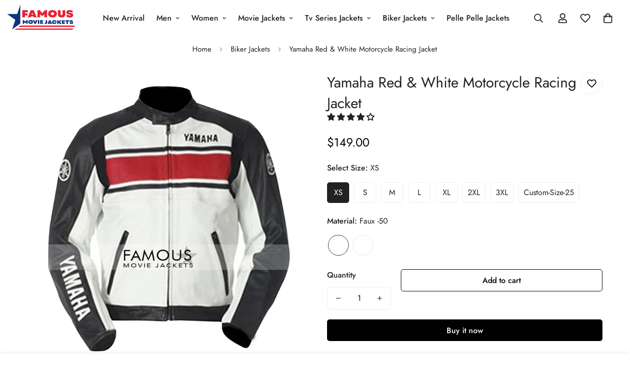

--- FILE ---
content_type: text/html; charset=utf-8
request_url: https://www.famousmoviejackets.com/products/yamaha-red-white-motorcycle-racing-jacket
body_size: 55084
content:

<!doctype html>
<html
  class="no-js  m:overflow-hidden"
  lang="en"
  data-template="product"
  
>
  <head>
    <meta charset="utf-8">
    <meta http-equiv="X-UA-Compatible" content="IE=edge">
    <meta name="viewport" content="width=device-width, initial-scale=1, maximum-scale=1.0, user-scalable=0">
    <meta name="theme-color" content=""><link rel="canonical" href="https://www.famousmoviejackets.com/products/yamaha-red-white-motorcycle-racing-jacket">
<link href="//www.famousmoviejackets.com/cdn/shop/t/3/assets/grid.css?v=177267465812309751381736272593" rel="stylesheet" type="text/css" media="all" />
<link href="//www.famousmoviejackets.com/cdn/shop/t/3/assets/base.css?v=148010813663965166911736272594" rel="stylesheet" type="text/css" media="all" />
<link href="//www.famousmoviejackets.com/cdn/shop/t/3/assets/modules.css?v=159235483008650840541736272594" rel="stylesheet" type="text/css" media="all" />
<link href="//www.famousmoviejackets.com/cdn/shop/t/3/assets/vendor.css?v=78734522753772538311736272593" rel="stylesheet" type="text/css" media="all" />


<link rel="preconnect" href="https://cdn.shopify.com" crossorigin>
<link href="//www.famousmoviejackets.com/cdn/shop/t/3/assets/vendor.min.js?v=7411779853946163671736272594" as="script" rel="preload">

<title class="product">Yamaha Red &amp; White Motorcycle Racing Jacket</title><meta name="description" content="Yamaha Red &amp;amp; White Motorcycle Racing Jacket Riders here is a big surprise for you now famous movie jacket is back again with an outstanding clothes of the universe. This New Yamaha Red &amp;amp; White Motorcycle Racing Jacket is totally new and you will not even find it wearing any other third guy on these streets. It "><meta property="og:site_name" content="Famous Movie Jackets">
<meta property="og:url" content="https://www.famousmoviejackets.com/products/yamaha-red-white-motorcycle-racing-jacket">
<meta property="og:title" content="Yamaha Red &amp; White Motorcycle Racing Jacket">
<meta property="og:type" content="product">
<meta property="og:description" content="Yamaha Red &amp;amp; White Motorcycle Racing Jacket Riders here is a big surprise for you now famous movie jacket is back again with an outstanding clothes of the universe. This New Yamaha Red &amp;amp; White Motorcycle Racing Jacket is totally new and you will not even find it wearing any other third guy on these streets. It "><meta property="og:image" content="http://www.famousmoviejackets.com/cdn/shop/files/5131.jpg?v=1704356034">
<meta property="og:image:secure_url" content="https://www.famousmoviejackets.com/cdn/shop/files/5131.jpg?v=1704356034">
<meta property="og:image:width" content="900">
<meta property="og:image:height" content="959"><meta property="og:price:amount" content="149.00">
<meta property="og:price:currency" content="USD"><meta name="twitter:site" content="@https://"><meta name="twitter:card" content="summary_large_image">
<meta name="twitter:title" content="Yamaha Red &amp; White Motorcycle Racing Jacket">
<meta name="twitter:description" content="Yamaha Red &amp;amp; White Motorcycle Racing Jacket Riders here is a big surprise for you now famous movie jacket is back again with an outstanding clothes of the universe. This New Yamaha Red &amp;amp; White Motorcycle Racing Jacket is totally new and you will not even find it wearing any other third guy on these streets. It ">

<style>
  @font-face {  font-family: M-Heading-Font;  font-weight:400;  src: url(https://cdn.shopify.com/s/files/1/0561/2742/2636/files/Jost-Regular.ttf?v=1618297125);  font-display: swap;}@font-face {  font-family: M-Heading-Font;  font-weight:500;  src: url(https://cdn.shopify.com/s/files/1/0561/2742/2636/files/Jost-Medium.ttf?v=1618297125);  font-display: swap;}@font-face {  font-family: M-Heading-Font;  font-weight:600;  src: url(https://cdn.shopify.com/s/files/1/0561/2742/2636/files/Jost-SemiBold.ttf?v=1618297125);  font-display: swap;}:root {  --font-stack-header: 'M-Heading-Font';  --font-weight-header: 400;}@font-face {  font-family: M-Body-Font;  font-weight:400;  src: url(https://cdn.shopify.com/s/files/1/0561/2742/2636/files/Jost-Regular.ttf?v=1618297125);  font-display: swap;}@font-face {  font-family: M-Body-Font;  font-weight:500;  src: url(https://cdn.shopify.com/s/files/1/0561/2742/2636/files/Jost-Medium.ttf?v=1618297125);  font-display: swap;}@font-face {  font-family: M-Body-Font;  font-weight:600;  src: url(https://cdn.shopify.com/s/files/1/0561/2742/2636/files/Jost-SemiBold.ttf?v=1618297125);  font-display: swap;}:root {  --font-stack-body: 'M-Body-Font';  --font-weight-body: 400;;}
</style>
<style>
  html {
    font-size: calc(var(--font-base-size, 16) * 1px);
    -webkit-font-smoothing: antialiased;
    height: 100%;
    scroll-behavior: smooth;
  }
  body {
    margin: 0;
    font-family: var(--font-stack-body);
    font-weight: var(--font-weight-body);
    font-style: var(--font-style-body);
    color: rgb(var(--color-foreground));
    font-size: calc(var(--font-base-size, 16) * 1px);
    line-height: calc(var(--base-line-height) * 1px);
    background-color: rgb(var(--color-background));
    position: relative;
    min-height: 100%;
  }

  body,
  html {
    overflow-x: clip;
  }

  html.prevent-scroll,
  html.prevent-scroll body {
    height: auto;
    overflow: hidden !important;
  }

  html.prevent-scroll {
    padding-right: var(--m-scrollbar-width);
  }

  h1,
  h2,
  h3,
  h4,
  h5,
  h6 {
    font-family: var(--font-stack-header);
    font-weight: var(--font-weight-header);
    font-style: var(--font-style-header);
    color: rgb(var(--color-heading));
    line-height: normal;
    letter-spacing: var(--heading-letter-spacing);
  }
  h1,
  .h1 {
    font-size: calc(((var(--font-h1-mobile)) / (var(--font-base-size))) * 1rem);
    line-height: 1.278;
  }

  h2,
  .h2 {
    font-size: calc(((var(--font-h2-mobile)) / (var(--font-base-size))) * 1rem);
    line-height: 1.267;
  }

  h3,
  .h3 {
    font-size: calc(((var(--font-h3-mobile)) / (var(--font-base-size))) * 1rem);
    line-height: 1.36;
  }

  h4,
  .h4 {
    font-size: calc(((var(--font-h4-mobile)) / (var(--font-base-size))) * 1rem);
    line-height: 1.4;
  }

  h5,
  .h5 {
    font-size: calc(((var(--font-h5-mobile)) / (var(--font-base-size))) * 1rem);
    line-height: 1.5;
  }

  h6,
  .h6 {
    font-size: calc(((var(--font-h6-mobile)) / (var(--font-base-size))) * 1rem);
    line-height: 1.5;
  }

  @media only screen and (min-width: 768px) {
    .h1,
    h1 {
      font-size: calc(((var(--font-h1-tablet)) / (var(--font-base-size))) * 1rem);
      line-height: 1.238;
    }
    .h2,
    h2 {
      font-size: calc(((var(--font-h2-tablet)) / (var(--font-base-size))) * 1rem);
      line-height: 1.235;
    }
    h3,
    .h3 {
      font-size: calc(((var(--font-h3-tablet)) / (var(--font-base-size))) * 1rem);
      line-height: 1.36;
    }
    h4,
    .h4 {
      font-size: calc(((var(--font-h4-tablet)) / (var(--font-base-size))) * 1rem);
      line-height: 1.4;
    }
  }

  @media only screen and (min-width: 1280px) {
    .h1,
    h1 {
      font-size: calc(((var(--font-h1-desktop)) / (var(--font-base-size))) * 1rem);
      line-height: 1.167;
    }
    .h2,
    h2 {
      font-size: calc(((var(--font-h2-desktop)) / (var(--font-base-size))) * 1rem);
      line-height: 1.238;
    }
    h3,
    .h3 {
      font-size: calc(((var(--font-h3-desktop)) / (var(--font-base-size))) * 1rem);
      line-height: 1.278;
    }
    h4,
    .h4 {
      font-size: calc(((var(--font-h4-desktop)) / (var(--font-base-size))) * 1rem);
      line-height: 1.333;
    }
    h5,
    .h5 {
      font-size: calc(((var(--font-h5-desktop)) / (var(--font-base-size))) * 1rem);
    }
    h6,
    .h6 {
      font-size: calc(((var(--font-h6-desktop)) / (var(--font-base-size))) * 1rem);
    }
  }
  [style*='--aspect-ratio'] {
    position: relative;
    overflow: hidden;
  }
  [style*='--aspect-ratio']:before {
    display: block;
    width: 100%;
    content: '';
    height: 0px;
  }
  [style*='--aspect-ratio'] > *:first-child {
    top: 0;
    left: 0;
    right: 0;
    position: absolute !important;
    object-fit: cover;
    width: 100%;
    height: 100%;
  }
  [style*='--aspect-ratio']:before {
    padding-top: calc(100% / (0.0001 + var(--aspect-ratio, 16/9)));
  }
  @media (max-width: 767px) {
    [style*='--aspect-ratio']:before {
      padding-top: calc(100% / (0.0001 + var(--aspect-ratio-mobile, var(--aspect-ratio, 16/9))));
    }
  }
  .swiper-wrapper {
    display: flex;
  }
  .swiper-container:not(.swiper-container-initialized) .swiper-slide {
    width: calc(100% / var(--items, 1));
    flex: 0 0 auto;
  }
  @media (max-width: 1023px) {
    .swiper-container:not(.swiper-container-initialized) .swiper-slide {
      min-width: 40vw;
      flex: 0 0 auto;
    }
  }
  @media (max-width: 767px) {
    .swiper-container:not(.swiper-container-initialized) .swiper-slide {
      min-width: 66vw;
      flex: 0 0 auto;
    }
  }
</style>

    

    <link href="//www.famousmoviejackets.com/cdn/shop/t/3/assets/grid.css?v=177267465812309751381736272593" rel="stylesheet" type="text/css" media="all" />
    <link href="//www.famousmoviejackets.com/cdn/shop/t/3/assets/base.css?v=148010813663965166911736272594" rel="stylesheet" type="text/css" media="all" />
    <link href="//www.famousmoviejackets.com/cdn/shop/t/3/assets/modules.css?v=159235483008650840541736272594" rel="stylesheet" type="text/css" media="all" />

    
<style data-shopify>
:root,.m-color-default {
      --color-background: 255,255,255;
      --color-background-secondary: 245,245,245;
   		
  		--gradient-background: #ffffff;
   		
   		--color-foreground: 34,34,34;
   		--color-foreground-secondary: 102,102,102;
  	--color-heading: 34,34,34;
   		--color-button: 0,0,0;
   		--color-button-text: 255,255,255;
   		--color-outline-button: 0,0,0;
  	--color-button-hover: 34, 34, 34;
  	--color-button-text-hover: 255, 255, 255;
   		--color-border: 238,238,238;
   		--color-price-sale: 232,78,78;
   		--color-price-regular: 0,0,0;
   		--color-form-field: 255,255,255;
   		--color-form-field-text: 0,0,0;
   		--color-tooltip: 34,34,34;
   		--color-tooltip-text: 255,255,255;
   	}
   
.m-color-dark {
      --color-background: 0,0,0;
      --color-background-secondary: 245,245,245;
   		
  		--gradient-background: #000000;
   		
   		--color-foreground: 255,255,255;
   		--color-foreground-secondary: 255,255,255;
  	--color-heading: 255,255,255;
   		--color-button: 255,255,255;
   		--color-button-text: 34,34,34;
   		--color-outline-button: 255,255,255;
  	--color-button-hover: 255, 255, 255;
  	--color-button-text-hover: 34, 34, 34;
   		--color-border: 75,75,75;
   		--color-price-sale: 232,78,78;
   		--color-price-regular: 255,255,255;
   		--color-form-field: 255,255,255;
   		--color-form-field-text: 34,34,34;
   		--color-tooltip: 255,255,255;
   		--color-tooltip-text: 34,34,34;
   	}
   
.m-color-footer {
      --color-background: 245,245,245;
      --color-background-secondary: 245,245,245;
   		
  		--gradient-background: #f5f5f5;
   		
   		--color-foreground: 0,0,0;
   		--color-foreground-secondary: 102,102,102;
  	--color-heading: 34,34,34;
   		--color-button: 34,34,34;
   		--color-button-text: 255,255,255;
   		--color-outline-button: 34,34,34;
  	--color-button-hover: 34, 34, 34;
  	--color-button-text-hover: 255, 255, 255;
   		--color-border: 222,222,222;
   		--color-price-sale: 232,78,78;
   		--color-price-regular: 0,0,0;
   		--color-form-field: 255,255,255;
   		--color-form-field-text: 0,0,0;
   		--color-tooltip: 34,34,34;
   		--color-tooltip-text: 255,255,255;
   	}
   
.m-color-badge-hot {
      --color-background: 154,132,200;
      --color-background-secondary: 245,245,245;
   		
  		--gradient-background: #9a84c8;
   		
   		--color-foreground: 255,255,255;
   		--color-foreground-secondary: 255,255,255;
  	--color-heading: 255,255,255;
   		--color-button: 255,255,255;
   		--color-button-text: 34,34,34;
   		--color-outline-button: 255,255,255;
  	--color-button-hover: 255, 255, 255;
  	--color-button-text-hover: 34, 34, 34;
   		--color-border: 222,222,222;
   		--color-price-sale: 255,255,255;
   		--color-price-regular: 255,255,255;
   		--color-form-field: 255,255,255;
   		--color-form-field-text: 0,0,0;
   		--color-tooltip: 255,255,255;
   		--color-tooltip-text: 34,34,34;
   	}
   
.m-color-badge-new {
      --color-background: 73,165,148;
      --color-background-secondary: 245,245,245;
   		
  		--gradient-background: #49a594;
   		
   		--color-foreground: 255,255,255;
   		--color-foreground-secondary: 255,255,255;
  	--color-heading: 255,255,255;
   		--color-button: 255,255,255;
   		--color-button-text: 34,34,34;
   		--color-outline-button: 255,255,255;
  	--color-button-hover: 255, 255, 255;
  	--color-button-text-hover: 34, 34, 34;
   		--color-border: 222,222,222;
   		--color-price-sale: 255,255,255;
   		--color-price-regular: 255,255,255;
   		--color-form-field: 255,255,255;
   		--color-form-field-text: 0,0,0;
   		--color-tooltip: 255,255,255;
   		--color-tooltip-text: 34,34,34;
   	}
   
.m-color-badge-sale {
      --color-background: 218,63,63;
      --color-background-secondary: 245,245,245;
   		
  		--gradient-background: #da3f3f;
   		
   		--color-foreground: 255,255,255;
   		--color-foreground-secondary: 255,255,255;
  	--color-heading: 255,255,255;
   		--color-button: 255,255,255;
   		--color-button-text: 34,34,34;
   		--color-outline-button: 255,255,255;
  	--color-button-hover: 255, 255, 255;
  	--color-button-text-hover: 34, 34, 34;
   		--color-border: 222,222,222;
   		--color-price-sale: 255,255,255;
   		--color-price-regular: 255,255,255;
   		--color-form-field: 255,255,255;
   		--color-form-field-text: 0,0,0;
   		--color-tooltip: 255,255,255;
   		--color-tooltip-text: 34,34,34;
   	}
   
.m-color-scheme-cee058e4-58e3-46aa-9af9-219dadc79066 {
      --color-background: 244,244,244;
      --color-background-secondary: 245,245,245;
   		
  		--gradient-background: #f4f4f4;
   		
   		--color-foreground: 34,34,34;
   		--color-foreground-secondary: 102,102,102;
  	--color-heading: 34,34,34;
   		--color-button: 0,0,0;
   		--color-button-text: 255,255,255;
   		--color-outline-button: 0,0,0;
  	--color-button-hover: 34, 34, 34;
  	--color-button-text-hover: 255, 255, 255;
   		--color-border: 238,238,238;
   		--color-price-sale: 232,78,78;
   		--color-price-regular: 0,0,0;
   		--color-form-field: 242,242,242;
   		--color-form-field-text: 0,0,0;
   		--color-tooltip: 34,34,34;
   		--color-tooltip-text: 255,255,255;
   	}
   
.m-color-scheme-09e5b5b4-774c-4b6c-8025-416ced49cc74 {
      --color-background: 223,248,239;
      --color-background-secondary: 245,245,245;
   		
  		--gradient-background: #dff8ef;
   		
   		--color-foreground: 34,34,34;
   		--color-foreground-secondary: 102,102,102;
  	--color-heading: 34,34,34;
   		--color-button: 0,0,0;
   		--color-button-text: 255,255,255;
   		--color-outline-button: 0,0,0;
  	--color-button-hover: 34, 34, 34;
  	--color-button-text-hover: 255, 255, 255;
   		--color-border: 238,238,238;
   		--color-price-sale: 232,78,78;
   		--color-price-regular: 0,0,0;
   		--color-form-field: 255,255,255;
   		--color-form-field-text: 0,0,0;
   		--color-tooltip: 34,34,34;
   		--color-tooltip-text: 255,255,255;
   	}
   
   .m-color-default, .m-color-dark, .m-color-footer, .m-color-badge-hot, .m-color-badge-new, .m-color-badge-sale, .m-color-scheme-cee058e4-58e3-46aa-9af9-219dadc79066, .m-color-scheme-09e5b5b4-774c-4b6c-8025-416ced49cc74 {
   	color: rgb(var(--color-foreground));
   	background-color: rgb(var(--color-background));
   }:root {      /* ANIMATIONS */   	--m-duration-short: .1s;      --m-duration-default: .25s;      --m-duration-long: .5s;      --m-duration-image: .65s;      --m-duration-animate: 1s;      --m-animation-duration: 600ms;      --m-animation-fade-in-up: m-fade-in-up var(--m-animation-duration) cubic-bezier(0, 0, 0.3, 1) forwards;      --m-animation-fade-in-left: m-fade-in-left var(--m-animation-duration) cubic-bezier(0, 0, 0.3, 1) forwards;      --m-animation-fade-in-right: m-fade-in-right var(--m-animation-duration) cubic-bezier(0, 0, 0.3, 1) forwards;      --m-animation-fade-in-left-rtl: m-fade-in-left-rtl var(--m-animation-duration) cubic-bezier(0, 0, 0.3, 1) forwards;      --m-animation-fade-in-right-rtl: m-fade-in-right-rtl var(--m-animation-duration) cubic-bezier(0, 0, 0.3, 1) forwards;      --m-animation-fade-in: m-fade-in calc(var(--m-animation-duration) * 2) cubic-bezier(0, 0, 0.3, 1);      --m-animation-zoom-fade: m-zoom-fade var(--m-animation-duration) ease forwards;   	/* BODY */   	--base-line-height: 28;  /* INPUTS */  --inputs-border-width: 1px;   	--inputs-radius: 5px;   	/* BUTTON */   	--btn-letter-spacing: 0px;   	--btn-border-radius: 5px;   	--btn-border-width: 1px;   	--btn-line-height: 23px;   	   	/* COUNT BUBBLE */   	--color-cart-wishlist-count: #ffffff;   	--bg-cart-wishlist-count: #da3f3f;   	/* OVERLAY */   	--color-image-overlay: #000000;   	--opacity-image-overlay: 0.2;   	/* Notification */   	--color-success: 58,135,53;   	--color-warning: 210,134,26;     --color-error: 218, 63, 63;     --color-error-bg: #fbeaea;     --color-warning-bg: #faecd7;     --color-success-bg: #d1eccf;   	/* CUSTOM COLOR */   	--text-black: 0,0,0;   	--text-white: 255,255,255;   	--bg-black: 0,0,0;   	--bg-white: 255,255,255;   	--rounded-full: 9999px;   	--bg-card-placeholder: rgba(243,243,243,1);   	--arrow-select-box: url(//www.famousmoviejackets.com/cdn/shop/t/3/assets/ar-down.svg?v=92728264558441377851736272594);   	/* FONT SIZES */   	--font-base-size: 16;   	--font-btn-size: 16px;   	--font-btn-weight: 500;   	--font-h1-desktop: 60;   	--font-h1-tablet: 42;   	--font-h1-mobile: 36;   	--font-h2-desktop: 42;   	--font-h2-tablet: 33;   	--font-h2-mobile: 29;   	--font-h3-desktop: 36;   	--font-h3-tablet: 28;   	--font-h3-mobile: 25;   	--font-h4-desktop: 24;   	--font-h4-tablet: 19;   	--font-h4-mobile: 19;   	--font-h5-desktop: 18;   	--font-h5-mobile: 16;   	--font-h6-desktop: 16;   	--font-h6-mobile: 16;   	--heading-letter-spacing: 0px;  --arrow-down-url: url(//www.famousmoviejackets.com/cdn/shop/t/3/assets/arrow-down.svg?v=157552497485556416461736272593);  --arrow-down-white-url: url(//www.famousmoviejackets.com/cdn/shop/t/3/assets/arrow-down-white.svg?v=70535736727834135531736272594);  --product-title-line-clamp: unset;   	--spacing-sections-desktop: 0px;      --spacing-sections-laptop: 0px;      --spacing-sections-tablet: 0px;      --spacing-sections-mobile: 0px;   	/* LAYOUT */   	--container-width: 1200px;  --fluid-container-width: 1420px;  --fluid-container-offset: 65px;   }
</style><link rel="stylesheet" href="//www.famousmoviejackets.com/cdn/shop/t/3/assets/search.css?v=104001498375601984331736272593" media="print" onload="this.media='all'">
<link rel="stylesheet" href="//www.famousmoviejackets.com/cdn/shop/t/3/assets/cart.css?v=87792237976305593871736272593" media="print" onload="this.media='all'">

<noscript><link href="//www.famousmoviejackets.com/cdn/shop/t/3/assets/search.css?v=104001498375601984331736272593" rel="stylesheet" type="text/css" media="all" /></noscript>
<noscript><link href="//www.famousmoviejackets.com/cdn/shop/t/3/assets/cart.css?v=87792237976305593871736272593" rel="stylesheet" type="text/css" media="all" /></noscript><link href="//www.famousmoviejackets.com/cdn/shop/t/3/assets/vendor.css?v=78734522753772538311736272593" rel="stylesheet" type="text/css" media="all" /><link rel="stylesheet" href="//www.famousmoviejackets.com/cdn/shop/t/3/assets/custom-style.css?v=68377333970908838601736272593" media="print" onload="this.media='all'">
<link rel="stylesheet" href="//www.famousmoviejackets.com/cdn/shop/t/3/assets/custom.css?v=105997007003712207781736272620" media="print" onload="this.media='all'">
<noscript><link href="//www.famousmoviejackets.com/cdn/shop/t/3/assets/custom-style.css?v=68377333970908838601736272593" rel="stylesheet" type="text/css" media="all" /></noscript>
<noscript><link href="//www.famousmoviejackets.com/cdn/shop/t/3/assets/custom.css?v=105997007003712207781736272620" rel="stylesheet" type="text/css" media="all" /></noscript><style data-shopify>.m-topbar a[href*="pinterest"],.m-topbar a[href*="twitter"], .m-topbar a[href*="snapchat"], .m-topbar a[href*="youtube"],.m-topbar a[href*="tiktok"]  {	display: none;}body .m-product-card__tag-name {  font-size: 12px;  font-weight: 500;  text-transform: capitalize;  padding: 4px 10px;  border-radius: 40px;}.m-icon-box--small {  border-top: 1px solid rgb(var(--color-border));}.m-icon-box--small .m-icon-box__heading {  line-height: 26px;  font-size: 18px;  margin-bottom: 6px;}body .m-footer--block .social-media-links {  gap: 12px;  margin: 0;  padding: 5px 0;}body .m-footer--block .social-media-links a {  color: #222;  width: 48px;  height: 48px;  padding: 0;  display: inline-flex;  align-items: center;  justify-content: center;  border-radius: 50%;  background-color: #E9E9E9;  transition: all .3s;}body .m-footer--block .social-media-links a:hover {  background-color: #222;  color: #fff;  box-shadow: 0 0 0 0.2rem #222;}
</style>


<script src="//www.famousmoviejackets.com/cdn/shop/t/3/assets/product-list.js?v=102537563361158566361736272594" defer="defer"></script>


    <script src="//www.famousmoviejackets.com/cdn/shop/t/3/assets/vendor.min.js?v=7411779853946163671736272594" defer="defer"></script>
    <script src="//www.famousmoviejackets.com/cdn/shop/t/3/assets/theme-global.js?v=45398517078861118531736272594" defer="defer"></script><script src="//www.famousmoviejackets.com/cdn/shop/t/3/assets/animations.js?v=102124259374288363601736272593" defer="defer"></script><script>window.performance && window.performance.mark && window.performance.mark('shopify.content_for_header.start');</script><meta id="shopify-digital-wallet" name="shopify-digital-wallet" content="/55926489137/digital_wallets/dialog">
<meta name="shopify-checkout-api-token" content="b5441df89e1cad629affe554c1f45d59">
<meta id="in-context-paypal-metadata" data-shop-id="55926489137" data-venmo-supported="false" data-environment="production" data-locale="en_US" data-paypal-v4="true" data-currency="USD">
<link rel="alternate" type="application/json+oembed" href="https://www.famousmoviejackets.com/products/yamaha-red-white-motorcycle-racing-jacket.oembed">
<script async="async" src="/checkouts/internal/preloads.js?locale=en-US"></script>
<script id="shopify-features" type="application/json">{"accessToken":"b5441df89e1cad629affe554c1f45d59","betas":["rich-media-storefront-analytics"],"domain":"www.famousmoviejackets.com","predictiveSearch":true,"shopId":55926489137,"locale":"en"}</script>
<script>var Shopify = Shopify || {};
Shopify.shop = "5d0aa1-4.myshopify.com";
Shopify.locale = "en";
Shopify.currency = {"active":"USD","rate":"1.0"};
Shopify.country = "US";
Shopify.theme = {"name":"minimog-5-1-0","id":125209083953,"schema_name":"Minimog - OS 2.0","schema_version":"5.1.0","theme_store_id":null,"role":"main"};
Shopify.theme.handle = "null";
Shopify.theme.style = {"id":null,"handle":null};
Shopify.cdnHost = "www.famousmoviejackets.com/cdn";
Shopify.routes = Shopify.routes || {};
Shopify.routes.root = "/";</script>
<script type="module">!function(o){(o.Shopify=o.Shopify||{}).modules=!0}(window);</script>
<script>!function(o){function n(){var o=[];function n(){o.push(Array.prototype.slice.apply(arguments))}return n.q=o,n}var t=o.Shopify=o.Shopify||{};t.loadFeatures=n(),t.autoloadFeatures=n()}(window);</script>
<script id="shop-js-analytics" type="application/json">{"pageType":"product"}</script>
<script defer="defer" async type="module" src="//www.famousmoviejackets.com/cdn/shopifycloud/shop-js/modules/v2/client.init-shop-cart-sync_BdyHc3Nr.en.esm.js"></script>
<script defer="defer" async type="module" src="//www.famousmoviejackets.com/cdn/shopifycloud/shop-js/modules/v2/chunk.common_Daul8nwZ.esm.js"></script>
<script type="module">
  await import("//www.famousmoviejackets.com/cdn/shopifycloud/shop-js/modules/v2/client.init-shop-cart-sync_BdyHc3Nr.en.esm.js");
await import("//www.famousmoviejackets.com/cdn/shopifycloud/shop-js/modules/v2/chunk.common_Daul8nwZ.esm.js");

  window.Shopify.SignInWithShop?.initShopCartSync?.({"fedCMEnabled":true,"windoidEnabled":true});

</script>
<script id="__st">var __st={"a":55926489137,"offset":-21600,"reqid":"cf982076-0eb3-4302-9529-a80b78d6f17f-1769027591","pageurl":"www.famousmoviejackets.com\/products\/yamaha-red-white-motorcycle-racing-jacket","u":"de2e34637e23","p":"product","rtyp":"product","rid":6835357450289};</script>
<script>window.ShopifyPaypalV4VisibilityTracking = true;</script>
<script id="captcha-bootstrap">!function(){'use strict';const t='contact',e='account',n='new_comment',o=[[t,t],['blogs',n],['comments',n],[t,'customer']],c=[[e,'customer_login'],[e,'guest_login'],[e,'recover_customer_password'],[e,'create_customer']],r=t=>t.map((([t,e])=>`form[action*='/${t}']:not([data-nocaptcha='true']) input[name='form_type'][value='${e}']`)).join(','),a=t=>()=>t?[...document.querySelectorAll(t)].map((t=>t.form)):[];function s(){const t=[...o],e=r(t);return a(e)}const i='password',u='form_key',d=['recaptcha-v3-token','g-recaptcha-response','h-captcha-response',i],f=()=>{try{return window.sessionStorage}catch{return}},m='__shopify_v',_=t=>t.elements[u];function p(t,e,n=!1){try{const o=window.sessionStorage,c=JSON.parse(o.getItem(e)),{data:r}=function(t){const{data:e,action:n}=t;return t[m]||n?{data:e,action:n}:{data:t,action:n}}(c);for(const[e,n]of Object.entries(r))t.elements[e]&&(t.elements[e].value=n);n&&o.removeItem(e)}catch(o){console.error('form repopulation failed',{error:o})}}const l='form_type',E='cptcha';function T(t){t.dataset[E]=!0}const w=window,h=w.document,L='Shopify',v='ce_forms',y='captcha';let A=!1;((t,e)=>{const n=(g='f06e6c50-85a8-45c8-87d0-21a2b65856fe',I='https://cdn.shopify.com/shopifycloud/storefront-forms-hcaptcha/ce_storefront_forms_captcha_hcaptcha.v1.5.2.iife.js',D={infoText:'Protected by hCaptcha',privacyText:'Privacy',termsText:'Terms'},(t,e,n)=>{const o=w[L][v],c=o.bindForm;if(c)return c(t,g,e,D).then(n);var r;o.q.push([[t,g,e,D],n]),r=I,A||(h.body.append(Object.assign(h.createElement('script'),{id:'captcha-provider',async:!0,src:r})),A=!0)});var g,I,D;w[L]=w[L]||{},w[L][v]=w[L][v]||{},w[L][v].q=[],w[L][y]=w[L][y]||{},w[L][y].protect=function(t,e){n(t,void 0,e),T(t)},Object.freeze(w[L][y]),function(t,e,n,w,h,L){const[v,y,A,g]=function(t,e,n){const i=e?o:[],u=t?c:[],d=[...i,...u],f=r(d),m=r(i),_=r(d.filter((([t,e])=>n.includes(e))));return[a(f),a(m),a(_),s()]}(w,h,L),I=t=>{const e=t.target;return e instanceof HTMLFormElement?e:e&&e.form},D=t=>v().includes(t);t.addEventListener('submit',(t=>{const e=I(t);if(!e)return;const n=D(e)&&!e.dataset.hcaptchaBound&&!e.dataset.recaptchaBound,o=_(e),c=g().includes(e)&&(!o||!o.value);(n||c)&&t.preventDefault(),c&&!n&&(function(t){try{if(!f())return;!function(t){const e=f();if(!e)return;const n=_(t);if(!n)return;const o=n.value;o&&e.removeItem(o)}(t);const e=Array.from(Array(32),(()=>Math.random().toString(36)[2])).join('');!function(t,e){_(t)||t.append(Object.assign(document.createElement('input'),{type:'hidden',name:u})),t.elements[u].value=e}(t,e),function(t,e){const n=f();if(!n)return;const o=[...t.querySelectorAll(`input[type='${i}']`)].map((({name:t})=>t)),c=[...d,...o],r={};for(const[a,s]of new FormData(t).entries())c.includes(a)||(r[a]=s);n.setItem(e,JSON.stringify({[m]:1,action:t.action,data:r}))}(t,e)}catch(e){console.error('failed to persist form',e)}}(e),e.submit())}));const S=(t,e)=>{t&&!t.dataset[E]&&(n(t,e.some((e=>e===t))),T(t))};for(const o of['focusin','change'])t.addEventListener(o,(t=>{const e=I(t);D(e)&&S(e,y())}));const B=e.get('form_key'),M=e.get(l),P=B&&M;t.addEventListener('DOMContentLoaded',(()=>{const t=y();if(P)for(const e of t)e.elements[l].value===M&&p(e,B);[...new Set([...A(),...v().filter((t=>'true'===t.dataset.shopifyCaptcha))])].forEach((e=>S(e,t)))}))}(h,new URLSearchParams(w.location.search),n,t,e,['guest_login'])})(!0,!0)}();</script>
<script integrity="sha256-4kQ18oKyAcykRKYeNunJcIwy7WH5gtpwJnB7kiuLZ1E=" data-source-attribution="shopify.loadfeatures" defer="defer" src="//www.famousmoviejackets.com/cdn/shopifycloud/storefront/assets/storefront/load_feature-a0a9edcb.js" crossorigin="anonymous"></script>
<script data-source-attribution="shopify.dynamic_checkout.dynamic.init">var Shopify=Shopify||{};Shopify.PaymentButton=Shopify.PaymentButton||{isStorefrontPortableWallets:!0,init:function(){window.Shopify.PaymentButton.init=function(){};var t=document.createElement("script");t.src="https://www.famousmoviejackets.com/cdn/shopifycloud/portable-wallets/latest/portable-wallets.en.js",t.type="module",document.head.appendChild(t)}};
</script>
<script data-source-attribution="shopify.dynamic_checkout.buyer_consent">
  function portableWalletsHideBuyerConsent(e){var t=document.getElementById("shopify-buyer-consent"),n=document.getElementById("shopify-subscription-policy-button");t&&n&&(t.classList.add("hidden"),t.setAttribute("aria-hidden","true"),n.removeEventListener("click",e))}function portableWalletsShowBuyerConsent(e){var t=document.getElementById("shopify-buyer-consent"),n=document.getElementById("shopify-subscription-policy-button");t&&n&&(t.classList.remove("hidden"),t.removeAttribute("aria-hidden"),n.addEventListener("click",e))}window.Shopify?.PaymentButton&&(window.Shopify.PaymentButton.hideBuyerConsent=portableWalletsHideBuyerConsent,window.Shopify.PaymentButton.showBuyerConsent=portableWalletsShowBuyerConsent);
</script>
<script>
  function portableWalletsCleanup(e){e&&e.src&&console.error("Failed to load portable wallets script "+e.src);var t=document.querySelectorAll("shopify-accelerated-checkout .shopify-payment-button__skeleton, shopify-accelerated-checkout-cart .wallet-cart-button__skeleton"),e=document.getElementById("shopify-buyer-consent");for(let e=0;e<t.length;e++)t[e].remove();e&&e.remove()}function portableWalletsNotLoadedAsModule(e){e instanceof ErrorEvent&&"string"==typeof e.message&&e.message.includes("import.meta")&&"string"==typeof e.filename&&e.filename.includes("portable-wallets")&&(window.removeEventListener("error",portableWalletsNotLoadedAsModule),window.Shopify.PaymentButton.failedToLoad=e,"loading"===document.readyState?document.addEventListener("DOMContentLoaded",window.Shopify.PaymentButton.init):window.Shopify.PaymentButton.init())}window.addEventListener("error",portableWalletsNotLoadedAsModule);
</script>

<script type="module" src="https://www.famousmoviejackets.com/cdn/shopifycloud/portable-wallets/latest/portable-wallets.en.js" onError="portableWalletsCleanup(this)" crossorigin="anonymous"></script>
<script nomodule>
  document.addEventListener("DOMContentLoaded", portableWalletsCleanup);
</script>

<link id="shopify-accelerated-checkout-styles" rel="stylesheet" media="screen" href="https://www.famousmoviejackets.com/cdn/shopifycloud/portable-wallets/latest/accelerated-checkout-backwards-compat.css" crossorigin="anonymous">
<style id="shopify-accelerated-checkout-cart">
        #shopify-buyer-consent {
  margin-top: 1em;
  display: inline-block;
  width: 100%;
}

#shopify-buyer-consent.hidden {
  display: none;
}

#shopify-subscription-policy-button {
  background: none;
  border: none;
  padding: 0;
  text-decoration: underline;
  font-size: inherit;
  cursor: pointer;
}

#shopify-subscription-policy-button::before {
  box-shadow: none;
}

      </style>

<script>window.performance && window.performance.mark && window.performance.mark('shopify.content_for_header.end');</script>

    <script>
      document.documentElement.className = document.documentElement.className.replace('no-js', 'js');
      if (Shopify.designMode) {
        document.documentElement.classList.add('shopify-design-mode');
      }
    </script>
    <script>window.MinimogTheme = {};window.MinimogLibs = {};window.MinimogStrings = {  addToCart: "Add to cart",  soldOut: "Sold Out",  unavailable: "Unavailable",  inStock: "In Stock",  lowStock: 'Low stock',  inventoryQuantityHtml: '<span class="m-product-inventory__quantity">{{ quantity }}</span> In stock',  inventoryLowQuantityHtml: 'Only <span class="m-product-inventory__quantity">{{ quantity }}</span> left',  checkout: "Check out",  viewCart: "View Cart",  cartRemove: "Remove",  zipcodeValidate: "Zip code can\u0026#39;t be blank",  noShippingRate: "There are no shipping rates for your address.",  shippingRatesResult: "We found {{count}} shipping rate(s) for your address",  recommendTitle: "Recommendation for you",  shipping: "Shipping",  add: "Add",  itemAdded: "Product added to cart successfully",  requiredField: "Please fill all the required fields(*) before Add To Cart!",  hours: "hours",  mins: "mins",  outOfStock: "Out of stock",  sold: "Sold",  available: "Available",  preorder: "Pre-order",  sold_out_items_message: "The product is already sold out.",  unitPrice: "Unit price",  unitPriceSeparator: "per",  cartError: "There was an error while updating your cart. Please try again.",  quantityError: "Not enough items available. Only {{ quantity }} left.' }}",  selectVariant: "Please select a variant before adding the product to your cart.",  valideDateTimeDelivery: "Please choose the current or future time."};window.MinimogThemeStyles = {  product: "https://www.famousmoviejackets.com/cdn/shop/t/3/assets/product.css?v=25212838471963727991736272593",  productInventory: "https://www.famousmoviejackets.com/cdn/shop/t/3/assets/component-product-inventory.css?v=111082497872923960041736272594"};window.MinimogThemeScripts = {  productModel: "https://www.famousmoviejackets.com/cdn/shop/t/3/assets/product-model.js?v=116323143127740990381736272593",  productMedia: "https://www.famousmoviejackets.com/cdn/shop/t/3/assets/product-media.js?v=133555649063739802421736272592",  variantsPicker: "https://www.famousmoviejackets.com/cdn/shop/t/3/assets/variant-picker.js?v=150891114309152269391736272593",  instagram: "https://www.famousmoviejackets.com/cdn/shop/t/3/assets/instagram.js?v=154981741194327260961736272594",  parallax: "https://www.famousmoviejackets.com/cdn/shop/t/3/assets/simple-parallax.min.js?v=37778088828013108971736272594",  productInventory: "https://www.famousmoviejackets.com/cdn/shop/t/3/assets/product-inventory.js?v=176496748268353573921736272593"};window.MinimogSettings = {  design_mode: false,  requestPath: "\/products\/yamaha-red-white-motorcycle-racing-jacket",  template: "product",  templateName: "product",productHandle: "yamaha-red-white-motorcycle-racing-jacket",    productId: 6835357450289,currency_code: "USD",  money_format: "${{amount}}",  base_url: window.location.origin + Shopify.routes.root,  money_with_currency_format: "${{amount}} USD","filter_color1.png":"\/\/www.famousmoviejackets.com\/cdn\/shop\/t\/3\/assets\/filter_color1.png?v=147458027895443808701736272593","filter_color1":"Gingham","filter_color2.png":"\/\/www.famousmoviejackets.com\/cdn\/shop\/t\/3\/assets\/filter_color2.png?v=177856991997372355631736272593","filter_color2":"flannel","filter_color3.png":"\/\/www.famousmoviejackets.com\/cdn\/shop\/t\/3\/assets\/filter_color3.png?v=254","filter_color3":"floral",theme: {    id: 125209083953,    name: "minimog-5-1-0",    role: "main",    version: "5.1.0",    online_store_version: "2.0",    preview_url: "https://www.famousmoviejackets.com?preview_theme_id=125209083953",  },  shop_domain: "https:\/\/www.famousmoviejackets.com",  shop_locale: {    published: [{"shop_locale":{"locale":"en","enabled":true,"primary":true,"published":true}}],    current: "en",    primary: "en",  },  routes: {    root: "\/",    cart: "\/cart",    product_recommendations_url: "\/recommendations\/products",    cart_add_url: '/cart/add',    cart_change_url: '/cart/change',    cart_update_url: '/cart/update',    predictive_search_url: '/search/suggest',    search_url: '/search'  },  hide_unavailable_product_options: true,  pcard_image_ratio: "3\/4",  cookie_consent_allow: "Allow cookies",  cookie_consent_message: "This website uses cookies to ensure you get the best experience on our website.",  cookie_consent_placement: "bottom",  cookie_consent_learnmore_link: "https:\/\/www.cookiesandyou.com\/",  cookie_consent_learnmore: "Learn more",  cookie_consent_theme: "black",  cookie_consent_decline: "Decline",  show_cookie_consent: true,  product_colors: "red: #FF6961,\nyellow: #FDDA76,\nblack: #000000,\nblack band: #000000,\nblue: #8DB4D2,\ngreen: #C1E1C1,\npurple: #B19CD9,\nsilver: #EEEEEF,\nwhite: #FFFFFF,\nbrown: #836953,\nlight brown: #B5651D,\ndark turquoise: #23cddc,\norange: #FFB347,\ntan: #E9D1BF,\nviolet: #B490B0,\npink: #FFD1DC,\ngrey: #E0E0E0,\nsky: #96BDC6,\npale leaf: #CCD4BF,\nlight blue: #b1c5d4,\ndark grey: #aca69f,\nbeige: #EBE6DB,\nbeige band: #EED9C4,\ndark blue: #063e66,\ncream: #F1F2E2,\nlight pink: #FBCFCD,\nmint: #bedce3,\ndark gray: #3A3B3C,\nrosy brown: #c4a287,\nlight grey:#D3D3D3,\ncopper: #B87333,\nrose gold: #ECC5C0,\nnight blue: #151B54,\ncoral: #FF7F50,\nlight purple: #C6AEC7,\nivy green: #5b7763,\nsand: #f2d2a9,\npale grey: #878785,\nlead: #6c6b6c,\nheathered cashew: #bdb59f,\ncoca: #c7babd,\nheathered oat: #d3c1aa,\njean blue: #515d6d,\npelican: #e1d6c5,\ntoasted coconut: #9c7b58,\nnavy: #484d5b,\nheathered blue: #3c3c3c,\nheathered green: #534d36,\nheathered grey: #555c62,\nkalamata: #808487,\nslate grey: #484d5b,\ncharcoal: #8b8b8b,\nheathered charcoal: #8b8b8b",  use_ajax_atc: true,  discount_code_enable: true,  enable_cart_drawer: true,  pcard_show_lowest_prices: false,  date_now: "2026\/01\/21 14:33:00-0600 (CST)",  foxKitBaseUrl: "foxkit.app"};function __setSwatchesOptions() {
    try {
      MinimogSettings._colorSwatches = []
      MinimogSettings._imageSwatches = []

      MinimogSettings.product_colors
        .split(',').filter(Boolean)
        .forEach(colorSwatch => {
          const [key, value] = colorSwatch.split(':')
          MinimogSettings._colorSwatches.push({
            key: key.trim().toLowerCase(),
            value: value && value.trim() || ''
          })
        })

      Object.keys(MinimogSettings).forEach(key => {
        if (key.includes('filter_color') && !key.includes('.png')) {
          if (MinimogSettings[`${key}.png`]) {
            MinimogSettings._imageSwatches.push({
              key: MinimogSettings[key].toLowerCase(),
              value: MinimogSettings[`${key}.png`]
            })
          }
        }
      })
    } catch (e) {
      console.error('Failed to convert color/image swatch structure!', e)
    }
  }

  __setSwatchesOptions();
</script>

  <!-- BEGIN app block: shopify://apps/judge-me-reviews/blocks/judgeme_core/61ccd3b1-a9f2-4160-9fe9-4fec8413e5d8 --><!-- Start of Judge.me Core -->






<link rel="dns-prefetch" href="https://cdn2.judge.me/cdn/widget_frontend">
<link rel="dns-prefetch" href="https://cdn.judge.me">
<link rel="dns-prefetch" href="https://cdn1.judge.me">
<link rel="dns-prefetch" href="https://api.judge.me">

<script data-cfasync='false' class='jdgm-settings-script'>window.jdgmSettings={"pagination":5,"disable_web_reviews":false,"badge_no_review_text":"No reviews","badge_n_reviews_text":"{{ n }} review/reviews","hide_badge_preview_if_no_reviews":false,"badge_hide_text":false,"enforce_center_preview_badge":false,"widget_title":"Customer Reviews","widget_open_form_text":"Write a review","widget_close_form_text":"Cancel review","widget_refresh_page_text":"Refresh page","widget_summary_text":"Based on {{ number_of_reviews }} review/reviews","widget_no_review_text":"Be the first to write a review","widget_name_field_text":"Display name","widget_verified_name_field_text":"Verified Name (public)","widget_name_placeholder_text":"Display name","widget_required_field_error_text":"This field is required.","widget_email_field_text":"Email address","widget_verified_email_field_text":"Verified Email (private, can not be edited)","widget_email_placeholder_text":"Your email address","widget_email_field_error_text":"Please enter a valid email address.","widget_rating_field_text":"Rating","widget_review_title_field_text":"Review Title","widget_review_title_placeholder_text":"Give your review a title","widget_review_body_field_text":"Review content","widget_review_body_placeholder_text":"Start writing here...","widget_pictures_field_text":"Picture/Video (optional)","widget_submit_review_text":"Submit Review","widget_submit_verified_review_text":"Submit Verified Review","widget_submit_success_msg_with_auto_publish":"Thank you! Please refresh the page in a few moments to see your review. You can remove or edit your review by logging into \u003ca href='https://judge.me/login' target='_blank' rel='nofollow noopener'\u003eJudge.me\u003c/a\u003e","widget_submit_success_msg_no_auto_publish":"Thank you! Your review will be published as soon as it is approved by the shop admin. You can remove or edit your review by logging into \u003ca href='https://judge.me/login' target='_blank' rel='nofollow noopener'\u003eJudge.me\u003c/a\u003e","widget_show_default_reviews_out_of_total_text":"Showing {{ n_reviews_shown }} out of {{ n_reviews }} reviews.","widget_show_all_link_text":"Show all","widget_show_less_link_text":"Show less","widget_author_said_text":"{{ reviewer_name }} said:","widget_days_text":"{{ n }} days ago","widget_weeks_text":"{{ n }} week/weeks ago","widget_months_text":"{{ n }} month/months ago","widget_years_text":"{{ n }} year/years ago","widget_yesterday_text":"Yesterday","widget_today_text":"Today","widget_replied_text":"\u003e\u003e {{ shop_name }} replied:","widget_read_more_text":"Read more","widget_reviewer_name_as_initial":"","widget_rating_filter_color":"#fbcd0a","widget_rating_filter_see_all_text":"See all reviews","widget_sorting_most_recent_text":"Most Recent","widget_sorting_highest_rating_text":"Highest Rating","widget_sorting_lowest_rating_text":"Lowest Rating","widget_sorting_with_pictures_text":"Only Pictures","widget_sorting_most_helpful_text":"Most Helpful","widget_open_question_form_text":"Ask a question","widget_reviews_subtab_text":"Reviews","widget_questions_subtab_text":"Questions","widget_question_label_text":"Question","widget_answer_label_text":"Answer","widget_question_placeholder_text":"Write your question here","widget_submit_question_text":"Submit Question","widget_question_submit_success_text":"Thank you for your question! We will notify you once it gets answered.","verified_badge_text":"Verified","verified_badge_bg_color":"","verified_badge_text_color":"","verified_badge_placement":"left-of-reviewer-name","widget_review_max_height":"","widget_hide_border":false,"widget_social_share":false,"widget_thumb":false,"widget_review_location_show":false,"widget_location_format":"","all_reviews_include_out_of_store_products":true,"all_reviews_out_of_store_text":"(out of store)","all_reviews_pagination":100,"all_reviews_product_name_prefix_text":"about","enable_review_pictures":true,"enable_question_anwser":false,"widget_theme":"default","review_date_format":"mm/dd/yyyy","default_sort_method":"most-recent","widget_product_reviews_subtab_text":"Product Reviews","widget_shop_reviews_subtab_text":"Shop Reviews","widget_other_products_reviews_text":"Reviews for other products","widget_store_reviews_subtab_text":"Store reviews","widget_no_store_reviews_text":"This store hasn't received any reviews yet","widget_web_restriction_product_reviews_text":"This product hasn't received any reviews yet","widget_no_items_text":"No items found","widget_show_more_text":"Show more","widget_write_a_store_review_text":"Write a Store Review","widget_other_languages_heading":"Reviews in Other Languages","widget_translate_review_text":"Translate review to {{ language }}","widget_translating_review_text":"Translating...","widget_show_original_translation_text":"Show original ({{ language }})","widget_translate_review_failed_text":"Review couldn't be translated.","widget_translate_review_retry_text":"Retry","widget_translate_review_try_again_later_text":"Try again later","show_product_url_for_grouped_product":false,"widget_sorting_pictures_first_text":"Pictures First","show_pictures_on_all_rev_page_mobile":false,"show_pictures_on_all_rev_page_desktop":false,"floating_tab_hide_mobile_install_preference":false,"floating_tab_button_name":"★ Reviews","floating_tab_title":"Let customers speak for us","floating_tab_button_color":"","floating_tab_button_background_color":"","floating_tab_url":"","floating_tab_url_enabled":false,"floating_tab_tab_style":"text","all_reviews_text_badge_text":"Customers rate us {{ shop.metafields.judgeme.all_reviews_rating | round: 1 }}/5 based on {{ shop.metafields.judgeme.all_reviews_count }} reviews.","all_reviews_text_badge_text_branded_style":"{{ shop.metafields.judgeme.all_reviews_rating | round: 1 }} out of 5 stars based on {{ shop.metafields.judgeme.all_reviews_count }} reviews","is_all_reviews_text_badge_a_link":false,"show_stars_for_all_reviews_text_badge":false,"all_reviews_text_badge_url":"","all_reviews_text_style":"branded","all_reviews_text_color_style":"judgeme_brand_color","all_reviews_text_color":"#108474","all_reviews_text_show_jm_brand":true,"featured_carousel_show_header":false,"featured_carousel_title":"Let customers speak for us","testimonials_carousel_title":"Customers are saying","videos_carousel_title":"Real customer stories","cards_carousel_title":"Customers are saying","featured_carousel_count_text":"from {{ n }} reviews","featured_carousel_add_link_to_all_reviews_page":false,"featured_carousel_url":"","featured_carousel_show_images":true,"featured_carousel_autoslide_interval":5,"featured_carousel_arrows_on_the_sides":true,"featured_carousel_height":250,"featured_carousel_width":80,"featured_carousel_image_size":0,"featured_carousel_image_height":250,"featured_carousel_arrow_color":"#eeeeee","verified_count_badge_style":"branded","verified_count_badge_orientation":"horizontal","verified_count_badge_color_style":"judgeme_brand_color","verified_count_badge_color":"#108474","is_verified_count_badge_a_link":false,"verified_count_badge_url":"","verified_count_badge_show_jm_brand":true,"widget_rating_preset_default":5,"widget_first_sub_tab":"product-reviews","widget_show_histogram":true,"widget_histogram_use_custom_color":false,"widget_pagination_use_custom_color":false,"widget_star_use_custom_color":false,"widget_verified_badge_use_custom_color":false,"widget_write_review_use_custom_color":false,"picture_reminder_submit_button":"Upload Pictures","enable_review_videos":false,"mute_video_by_default":false,"widget_sorting_videos_first_text":"Videos First","widget_review_pending_text":"Pending","featured_carousel_items_for_large_screen":3,"social_share_options_order":"Facebook,Twitter","remove_microdata_snippet":true,"disable_json_ld":false,"enable_json_ld_products":false,"preview_badge_show_question_text":false,"preview_badge_no_question_text":"No questions","preview_badge_n_question_text":"{{ number_of_questions }} question/questions","qa_badge_show_icon":false,"qa_badge_position":"same-row","remove_judgeme_branding":false,"widget_add_search_bar":false,"widget_search_bar_placeholder":"Search","widget_sorting_verified_only_text":"Verified only","featured_carousel_theme":"card","featured_carousel_show_rating":true,"featured_carousel_show_title":true,"featured_carousel_show_body":true,"featured_carousel_show_date":false,"featured_carousel_show_reviewer":true,"featured_carousel_show_product":true,"featured_carousel_header_background_color":"#108474","featured_carousel_header_text_color":"#ffffff","featured_carousel_name_product_separator":"reviewed","featured_carousel_full_star_background":"#108474","featured_carousel_empty_star_background":"#dadada","featured_carousel_vertical_theme_background":"#f9fafb","featured_carousel_verified_badge_enable":true,"featured_carousel_verified_badge_color":"#108474","featured_carousel_border_style":"round","featured_carousel_review_line_length_limit":3,"featured_carousel_more_reviews_button_text":"Read more reviews","featured_carousel_view_product_button_text":"View product","all_reviews_page_load_reviews_on":"scroll","all_reviews_page_load_more_text":"Load More Reviews","disable_fb_tab_reviews":false,"enable_ajax_cdn_cache":false,"widget_advanced_speed_features":5,"widget_public_name_text":"displayed publicly like","default_reviewer_name":"John Smith","default_reviewer_name_has_non_latin":true,"widget_reviewer_anonymous":"Anonymous","medals_widget_title":"Judge.me Review Medals","medals_widget_background_color":"#f9fafb","medals_widget_position":"footer_all_pages","medals_widget_border_color":"#f9fafb","medals_widget_verified_text_position":"left","medals_widget_use_monochromatic_version":false,"medals_widget_elements_color":"#108474","show_reviewer_avatar":true,"widget_invalid_yt_video_url_error_text":"Not a YouTube video URL","widget_max_length_field_error_text":"Please enter no more than {0} characters.","widget_show_country_flag":false,"widget_show_collected_via_shop_app":true,"widget_verified_by_shop_badge_style":"light","widget_verified_by_shop_text":"Verified by Shop","widget_show_photo_gallery":false,"widget_load_with_code_splitting":true,"widget_ugc_install_preference":false,"widget_ugc_title":"Made by us, Shared by you","widget_ugc_subtitle":"Tag us to see your picture featured in our page","widget_ugc_arrows_color":"#ffffff","widget_ugc_primary_button_text":"Buy Now","widget_ugc_primary_button_background_color":"#108474","widget_ugc_primary_button_text_color":"#ffffff","widget_ugc_primary_button_border_width":"0","widget_ugc_primary_button_border_style":"none","widget_ugc_primary_button_border_color":"#108474","widget_ugc_primary_button_border_radius":"25","widget_ugc_secondary_button_text":"Load More","widget_ugc_secondary_button_background_color":"#ffffff","widget_ugc_secondary_button_text_color":"#108474","widget_ugc_secondary_button_border_width":"2","widget_ugc_secondary_button_border_style":"solid","widget_ugc_secondary_button_border_color":"#108474","widget_ugc_secondary_button_border_radius":"25","widget_ugc_reviews_button_text":"View Reviews","widget_ugc_reviews_button_background_color":"#ffffff","widget_ugc_reviews_button_text_color":"#108474","widget_ugc_reviews_button_border_width":"2","widget_ugc_reviews_button_border_style":"solid","widget_ugc_reviews_button_border_color":"#108474","widget_ugc_reviews_button_border_radius":"25","widget_ugc_reviews_button_link_to":"judgeme-reviews-page","widget_ugc_show_post_date":true,"widget_ugc_max_width":"800","widget_rating_metafield_value_type":true,"widget_primary_color":"#000000","widget_enable_secondary_color":false,"widget_secondary_color":"#edf5f5","widget_summary_average_rating_text":"{{ average_rating }} out of 5","widget_media_grid_title":"Customer photos \u0026 videos","widget_media_grid_see_more_text":"See more","widget_round_style":false,"widget_show_product_medals":true,"widget_verified_by_judgeme_text":"Verified by Judge.me","widget_show_store_medals":true,"widget_verified_by_judgeme_text_in_store_medals":"Verified by Judge.me","widget_media_field_exceed_quantity_message":"Sorry, we can only accept {{ max_media }} for one review.","widget_media_field_exceed_limit_message":"{{ file_name }} is too large, please select a {{ media_type }} less than {{ size_limit }}MB.","widget_review_submitted_text":"Review Submitted!","widget_question_submitted_text":"Question Submitted!","widget_close_form_text_question":"Cancel","widget_write_your_answer_here_text":"Write your answer here","widget_enabled_branded_link":true,"widget_show_collected_by_judgeme":true,"widget_reviewer_name_color":"","widget_write_review_text_color":"","widget_write_review_bg_color":"","widget_collected_by_judgeme_text":"collected by Judge.me","widget_pagination_type":"standard","widget_load_more_text":"Load More","widget_load_more_color":"#108474","widget_full_review_text":"Full Review","widget_read_more_reviews_text":"Read More Reviews","widget_read_questions_text":"Read Questions","widget_questions_and_answers_text":"Questions \u0026 Answers","widget_verified_by_text":"Verified by","widget_verified_text":"Verified","widget_number_of_reviews_text":"{{ number_of_reviews }} reviews","widget_back_button_text":"Back","widget_next_button_text":"Next","widget_custom_forms_filter_button":"Filters","custom_forms_style":"horizontal","widget_show_review_information":false,"how_reviews_are_collected":"How reviews are collected?","widget_show_review_keywords":false,"widget_gdpr_statement":"How we use your data: We'll only contact you about the review you left, and only if necessary. By submitting your review, you agree to Judge.me's \u003ca href='https://judge.me/terms' target='_blank' rel='nofollow noopener'\u003eterms\u003c/a\u003e, \u003ca href='https://judge.me/privacy' target='_blank' rel='nofollow noopener'\u003eprivacy\u003c/a\u003e and \u003ca href='https://judge.me/content-policy' target='_blank' rel='nofollow noopener'\u003econtent\u003c/a\u003e policies.","widget_multilingual_sorting_enabled":false,"widget_translate_review_content_enabled":false,"widget_translate_review_content_method":"manual","popup_widget_review_selection":"automatically_with_pictures","popup_widget_round_border_style":true,"popup_widget_show_title":true,"popup_widget_show_body":true,"popup_widget_show_reviewer":false,"popup_widget_show_product":true,"popup_widget_show_pictures":true,"popup_widget_use_review_picture":true,"popup_widget_show_on_home_page":true,"popup_widget_show_on_product_page":true,"popup_widget_show_on_collection_page":true,"popup_widget_show_on_cart_page":true,"popup_widget_position":"bottom_left","popup_widget_first_review_delay":5,"popup_widget_duration":5,"popup_widget_interval":5,"popup_widget_review_count":5,"popup_widget_hide_on_mobile":true,"review_snippet_widget_round_border_style":true,"review_snippet_widget_card_color":"#FFFFFF","review_snippet_widget_slider_arrows_background_color":"#FFFFFF","review_snippet_widget_slider_arrows_color":"#000000","review_snippet_widget_star_color":"#108474","show_product_variant":false,"all_reviews_product_variant_label_text":"Variant: ","widget_show_verified_branding":true,"widget_ai_summary_title":"Customers say","widget_ai_summary_disclaimer":"AI-powered review summary based on recent customer reviews","widget_show_ai_summary":false,"widget_show_ai_summary_bg":false,"widget_show_review_title_input":true,"redirect_reviewers_invited_via_email":"external_form","request_store_review_after_product_review":false,"request_review_other_products_in_order":false,"review_form_color_scheme":"default","review_form_corner_style":"square","review_form_star_color":{},"review_form_text_color":"#333333","review_form_background_color":"#ffffff","review_form_field_background_color":"#fafafa","review_form_button_color":{},"review_form_button_text_color":"#ffffff","review_form_modal_overlay_color":"#000000","review_content_screen_title_text":"How would you rate this product?","review_content_introduction_text":"We would love it if you would share a bit about your experience.","store_review_form_title_text":"How would you rate this store?","store_review_form_introduction_text":"We would love it if you would share a bit about your experience.","show_review_guidance_text":true,"one_star_review_guidance_text":"Poor","five_star_review_guidance_text":"Great","customer_information_screen_title_text":"About you","customer_information_introduction_text":"Please tell us more about you.","custom_questions_screen_title_text":"Your experience in more detail","custom_questions_introduction_text":"Here are a few questions to help us understand more about your experience.","review_submitted_screen_title_text":"Thanks for your review!","review_submitted_screen_thank_you_text":"We are processing it and it will appear on the store soon.","review_submitted_screen_email_verification_text":"Please confirm your email by clicking the link we just sent you. This helps us keep reviews authentic.","review_submitted_request_store_review_text":"Would you like to share your experience of shopping with us?","review_submitted_review_other_products_text":"Would you like to review these products?","store_review_screen_title_text":"Would you like to share your experience of shopping with us?","store_review_introduction_text":"We value your feedback and use it to improve. Please share any thoughts or suggestions you have.","reviewer_media_screen_title_picture_text":"Share a picture","reviewer_media_introduction_picture_text":"Upload a photo to support your review.","reviewer_media_screen_title_video_text":"Share a video","reviewer_media_introduction_video_text":"Upload a video to support your review.","reviewer_media_screen_title_picture_or_video_text":"Share a picture or video","reviewer_media_introduction_picture_or_video_text":"Upload a photo or video to support your review.","reviewer_media_youtube_url_text":"Paste your Youtube URL here","advanced_settings_next_step_button_text":"Next","advanced_settings_close_review_button_text":"Close","modal_write_review_flow":false,"write_review_flow_required_text":"Required","write_review_flow_privacy_message_text":"We respect your privacy.","write_review_flow_anonymous_text":"Post review as anonymous","write_review_flow_visibility_text":"This won't be visible to other customers.","write_review_flow_multiple_selection_help_text":"Select as many as you like","write_review_flow_single_selection_help_text":"Select one option","write_review_flow_required_field_error_text":"This field is required","write_review_flow_invalid_email_error_text":"Please enter a valid email address","write_review_flow_max_length_error_text":"Max. {{ max_length }} characters.","write_review_flow_media_upload_text":"\u003cb\u003eClick to upload\u003c/b\u003e or drag and drop","write_review_flow_gdpr_statement":"We'll only contact you about your review if necessary. By submitting your review, you agree to our \u003ca href='https://judge.me/terms' target='_blank' rel='nofollow noopener'\u003eterms and conditions\u003c/a\u003e and \u003ca href='https://judge.me/privacy' target='_blank' rel='nofollow noopener'\u003eprivacy policy\u003c/a\u003e.","rating_only_reviews_enabled":false,"show_negative_reviews_help_screen":false,"new_review_flow_help_screen_rating_threshold":3,"negative_review_resolution_screen_title_text":"Tell us more","negative_review_resolution_text":"Your experience matters to us. If there were issues with your purchase, we're here to help. Feel free to reach out to us, we'd love the opportunity to make things right.","negative_review_resolution_button_text":"Contact us","negative_review_resolution_proceed_with_review_text":"Leave a review","negative_review_resolution_subject":"Issue with purchase from {{ shop_name }}.{{ order_name }}","preview_badge_collection_page_install_status":false,"widget_review_custom_css":"","preview_badge_custom_css":"","preview_badge_stars_count":"5-stars","featured_carousel_custom_css":"","floating_tab_custom_css":"","all_reviews_widget_custom_css":"","medals_widget_custom_css":"","verified_badge_custom_css":"","all_reviews_text_custom_css":"","transparency_badges_collected_via_store_invite":false,"transparency_badges_from_another_provider":false,"transparency_badges_collected_from_store_visitor":false,"transparency_badges_collected_by_verified_review_provider":false,"transparency_badges_earned_reward":false,"transparency_badges_collected_via_store_invite_text":"Review collected via store invitation","transparency_badges_from_another_provider_text":"Review collected from another provider","transparency_badges_collected_from_store_visitor_text":"Review collected from a store visitor","transparency_badges_written_in_google_text":"Review written in Google","transparency_badges_written_in_etsy_text":"Review written in Etsy","transparency_badges_written_in_shop_app_text":"Review written in Shop App","transparency_badges_earned_reward_text":"Review earned a reward for future purchase","product_review_widget_per_page":10,"widget_store_review_label_text":"Review about the store","checkout_comment_extension_title_on_product_page":"Customer Comments","checkout_comment_extension_num_latest_comment_show":5,"checkout_comment_extension_format":"name_and_timestamp","checkout_comment_customer_name":"last_initial","checkout_comment_comment_notification":true,"preview_badge_collection_page_install_preference":false,"preview_badge_home_page_install_preference":false,"preview_badge_product_page_install_preference":false,"review_widget_install_preference":"","review_carousel_install_preference":false,"floating_reviews_tab_install_preference":"none","verified_reviews_count_badge_install_preference":false,"all_reviews_text_install_preference":false,"review_widget_best_location":false,"judgeme_medals_install_preference":false,"review_widget_revamp_enabled":false,"review_widget_qna_enabled":false,"review_widget_header_theme":"minimal","review_widget_widget_title_enabled":true,"review_widget_header_text_size":"medium","review_widget_header_text_weight":"regular","review_widget_average_rating_style":"compact","review_widget_bar_chart_enabled":true,"review_widget_bar_chart_type":"numbers","review_widget_bar_chart_style":"standard","review_widget_expanded_media_gallery_enabled":false,"review_widget_reviews_section_theme":"standard","review_widget_image_style":"thumbnails","review_widget_review_image_ratio":"square","review_widget_stars_size":"medium","review_widget_verified_badge":"standard_text","review_widget_review_title_text_size":"medium","review_widget_review_text_size":"medium","review_widget_review_text_length":"medium","review_widget_number_of_columns_desktop":3,"review_widget_carousel_transition_speed":5,"review_widget_custom_questions_answers_display":"always","review_widget_button_text_color":"#FFFFFF","review_widget_text_color":"#000000","review_widget_lighter_text_color":"#7B7B7B","review_widget_corner_styling":"soft","review_widget_review_word_singular":"review","review_widget_review_word_plural":"reviews","review_widget_voting_label":"Helpful?","review_widget_shop_reply_label":"Reply from {{ shop_name }}:","review_widget_filters_title":"Filters","qna_widget_question_word_singular":"Question","qna_widget_question_word_plural":"Questions","qna_widget_answer_reply_label":"Answer from {{ answerer_name }}:","qna_content_screen_title_text":"Ask a question about this product","qna_widget_question_required_field_error_text":"Please enter your question.","qna_widget_flow_gdpr_statement":"We'll only contact you about your question if necessary. By submitting your question, you agree to our \u003ca href='https://judge.me/terms' target='_blank' rel='nofollow noopener'\u003eterms and conditions\u003c/a\u003e and \u003ca href='https://judge.me/privacy' target='_blank' rel='nofollow noopener'\u003eprivacy policy\u003c/a\u003e.","qna_widget_question_submitted_text":"Thanks for your question!","qna_widget_close_form_text_question":"Close","qna_widget_question_submit_success_text":"We’ll notify you by email when your question is answered.","all_reviews_widget_v2025_enabled":false,"all_reviews_widget_v2025_header_theme":"default","all_reviews_widget_v2025_widget_title_enabled":true,"all_reviews_widget_v2025_header_text_size":"medium","all_reviews_widget_v2025_header_text_weight":"regular","all_reviews_widget_v2025_average_rating_style":"compact","all_reviews_widget_v2025_bar_chart_enabled":true,"all_reviews_widget_v2025_bar_chart_type":"numbers","all_reviews_widget_v2025_bar_chart_style":"standard","all_reviews_widget_v2025_expanded_media_gallery_enabled":false,"all_reviews_widget_v2025_show_store_medals":true,"all_reviews_widget_v2025_show_photo_gallery":true,"all_reviews_widget_v2025_show_review_keywords":false,"all_reviews_widget_v2025_show_ai_summary":false,"all_reviews_widget_v2025_show_ai_summary_bg":false,"all_reviews_widget_v2025_add_search_bar":false,"all_reviews_widget_v2025_default_sort_method":"most-recent","all_reviews_widget_v2025_reviews_per_page":10,"all_reviews_widget_v2025_reviews_section_theme":"default","all_reviews_widget_v2025_image_style":"thumbnails","all_reviews_widget_v2025_review_image_ratio":"square","all_reviews_widget_v2025_stars_size":"medium","all_reviews_widget_v2025_verified_badge":"bold_badge","all_reviews_widget_v2025_review_title_text_size":"medium","all_reviews_widget_v2025_review_text_size":"medium","all_reviews_widget_v2025_review_text_length":"medium","all_reviews_widget_v2025_number_of_columns_desktop":3,"all_reviews_widget_v2025_carousel_transition_speed":5,"all_reviews_widget_v2025_custom_questions_answers_display":"always","all_reviews_widget_v2025_show_product_variant":false,"all_reviews_widget_v2025_show_reviewer_avatar":true,"all_reviews_widget_v2025_reviewer_name_as_initial":"","all_reviews_widget_v2025_review_location_show":false,"all_reviews_widget_v2025_location_format":"","all_reviews_widget_v2025_show_country_flag":false,"all_reviews_widget_v2025_verified_by_shop_badge_style":"light","all_reviews_widget_v2025_social_share":false,"all_reviews_widget_v2025_social_share_options_order":"Facebook,Twitter,LinkedIn,Pinterest","all_reviews_widget_v2025_pagination_type":"standard","all_reviews_widget_v2025_button_text_color":"#FFFFFF","all_reviews_widget_v2025_text_color":"#000000","all_reviews_widget_v2025_lighter_text_color":"#7B7B7B","all_reviews_widget_v2025_corner_styling":"soft","all_reviews_widget_v2025_title":"Customer reviews","all_reviews_widget_v2025_ai_summary_title":"Customers say about this store","all_reviews_widget_v2025_no_review_text":"Be the first to write a review","platform":"shopify","branding_url":"https://app.judge.me/reviews","branding_text":"Powered by Judge.me","locale":"en","reply_name":"Famous Movie Jackets","widget_version":"3.0","footer":true,"autopublish":true,"review_dates":true,"enable_custom_form":false,"shop_locale":"en","enable_multi_locales_translations":false,"show_review_title_input":true,"review_verification_email_status":"always","can_be_branded":false,"reply_name_text":"Famous Movie Jackets"};</script> <style class='jdgm-settings-style'>.jdgm-xx{left:0}:root{--jdgm-primary-color: #000;--jdgm-secondary-color: rgba(0,0,0,0.1);--jdgm-star-color: #000;--jdgm-write-review-text-color: white;--jdgm-write-review-bg-color: #000000;--jdgm-paginate-color: #000;--jdgm-border-radius: 0;--jdgm-reviewer-name-color: #000000}.jdgm-histogram__bar-content{background-color:#000}.jdgm-rev[data-verified-buyer=true] .jdgm-rev__icon.jdgm-rev__icon:after,.jdgm-rev__buyer-badge.jdgm-rev__buyer-badge{color:white;background-color:#000}.jdgm-review-widget--small .jdgm-gallery.jdgm-gallery .jdgm-gallery__thumbnail-link:nth-child(8) .jdgm-gallery__thumbnail-wrapper.jdgm-gallery__thumbnail-wrapper:before{content:"See more"}@media only screen and (min-width: 768px){.jdgm-gallery.jdgm-gallery .jdgm-gallery__thumbnail-link:nth-child(8) .jdgm-gallery__thumbnail-wrapper.jdgm-gallery__thumbnail-wrapper:before{content:"See more"}}.jdgm-author-all-initials{display:none !important}.jdgm-author-last-initial{display:none !important}.jdgm-rev-widg__title{visibility:hidden}.jdgm-rev-widg__summary-text{visibility:hidden}.jdgm-prev-badge__text{visibility:hidden}.jdgm-rev__prod-link-prefix:before{content:'about'}.jdgm-rev__variant-label:before{content:'Variant: '}.jdgm-rev__out-of-store-text:before{content:'(out of store)'}@media only screen and (min-width: 768px){.jdgm-rev__pics .jdgm-rev_all-rev-page-picture-separator,.jdgm-rev__pics .jdgm-rev__product-picture{display:none}}@media only screen and (max-width: 768px){.jdgm-rev__pics .jdgm-rev_all-rev-page-picture-separator,.jdgm-rev__pics .jdgm-rev__product-picture{display:none}}.jdgm-preview-badge[data-template="product"]{display:none !important}.jdgm-preview-badge[data-template="collection"]{display:none !important}.jdgm-preview-badge[data-template="index"]{display:none !important}.jdgm-review-widget[data-from-snippet="true"]{display:none !important}.jdgm-verified-count-badget[data-from-snippet="true"]{display:none !important}.jdgm-carousel-wrapper[data-from-snippet="true"]{display:none !important}.jdgm-all-reviews-text[data-from-snippet="true"]{display:none !important}.jdgm-medals-section[data-from-snippet="true"]{display:none !important}.jdgm-ugc-media-wrapper[data-from-snippet="true"]{display:none !important}.jdgm-rev__transparency-badge[data-badge-type="review_collected_via_store_invitation"]{display:none !important}.jdgm-rev__transparency-badge[data-badge-type="review_collected_from_another_provider"]{display:none !important}.jdgm-rev__transparency-badge[data-badge-type="review_collected_from_store_visitor"]{display:none !important}.jdgm-rev__transparency-badge[data-badge-type="review_written_in_etsy"]{display:none !important}.jdgm-rev__transparency-badge[data-badge-type="review_written_in_google_business"]{display:none !important}.jdgm-rev__transparency-badge[data-badge-type="review_written_in_shop_app"]{display:none !important}.jdgm-rev__transparency-badge[data-badge-type="review_earned_for_future_purchase"]{display:none !important}.jdgm-review-snippet-widget .jdgm-rev-snippet-widget__cards-container .jdgm-rev-snippet-card{border-radius:8px;background:#fff}.jdgm-review-snippet-widget .jdgm-rev-snippet-widget__cards-container .jdgm-rev-snippet-card__rev-rating .jdgm-star{color:#108474}.jdgm-review-snippet-widget .jdgm-rev-snippet-widget__prev-btn,.jdgm-review-snippet-widget .jdgm-rev-snippet-widget__next-btn{border-radius:50%;background:#fff}.jdgm-review-snippet-widget .jdgm-rev-snippet-widget__prev-btn>svg,.jdgm-review-snippet-widget .jdgm-rev-snippet-widget__next-btn>svg{fill:#000}.jdgm-full-rev-modal.rev-snippet-widget .jm-mfp-container .jm-mfp-content,.jdgm-full-rev-modal.rev-snippet-widget .jm-mfp-container .jdgm-full-rev__icon,.jdgm-full-rev-modal.rev-snippet-widget .jm-mfp-container .jdgm-full-rev__pic-img,.jdgm-full-rev-modal.rev-snippet-widget .jm-mfp-container .jdgm-full-rev__reply{border-radius:8px}.jdgm-full-rev-modal.rev-snippet-widget .jm-mfp-container .jdgm-full-rev[data-verified-buyer="true"] .jdgm-full-rev__icon::after{border-radius:8px}.jdgm-full-rev-modal.rev-snippet-widget .jm-mfp-container .jdgm-full-rev .jdgm-rev__buyer-badge{border-radius:calc( 8px / 2 )}.jdgm-full-rev-modal.rev-snippet-widget .jm-mfp-container .jdgm-full-rev .jdgm-full-rev__replier::before{content:'Famous Movie Jackets'}.jdgm-full-rev-modal.rev-snippet-widget .jm-mfp-container .jdgm-full-rev .jdgm-full-rev__product-button{border-radius:calc( 8px * 6 )}
</style> <style class='jdgm-settings-style'></style>

  
  
  
  <style class='jdgm-miracle-styles'>
  @-webkit-keyframes jdgm-spin{0%{-webkit-transform:rotate(0deg);-ms-transform:rotate(0deg);transform:rotate(0deg)}100%{-webkit-transform:rotate(359deg);-ms-transform:rotate(359deg);transform:rotate(359deg)}}@keyframes jdgm-spin{0%{-webkit-transform:rotate(0deg);-ms-transform:rotate(0deg);transform:rotate(0deg)}100%{-webkit-transform:rotate(359deg);-ms-transform:rotate(359deg);transform:rotate(359deg)}}@font-face{font-family:'JudgemeStar';src:url("[data-uri]") format("woff");font-weight:normal;font-style:normal}.jdgm-star{font-family:'JudgemeStar';display:inline !important;text-decoration:none !important;padding:0 4px 0 0 !important;margin:0 !important;font-weight:bold;opacity:1;-webkit-font-smoothing:antialiased;-moz-osx-font-smoothing:grayscale}.jdgm-star:hover{opacity:1}.jdgm-star:last-of-type{padding:0 !important}.jdgm-star.jdgm--on:before{content:"\e000"}.jdgm-star.jdgm--off:before{content:"\e001"}.jdgm-star.jdgm--half:before{content:"\e002"}.jdgm-widget *{margin:0;line-height:1.4;-webkit-box-sizing:border-box;-moz-box-sizing:border-box;box-sizing:border-box;-webkit-overflow-scrolling:touch}.jdgm-hidden{display:none !important;visibility:hidden !important}.jdgm-temp-hidden{display:none}.jdgm-spinner{width:40px;height:40px;margin:auto;border-radius:50%;border-top:2px solid #eee;border-right:2px solid #eee;border-bottom:2px solid #eee;border-left:2px solid #ccc;-webkit-animation:jdgm-spin 0.8s infinite linear;animation:jdgm-spin 0.8s infinite linear}.jdgm-prev-badge{display:block !important}

</style>


  
  
   


<script data-cfasync='false' class='jdgm-script'>
!function(e){window.jdgm=window.jdgm||{},jdgm.CDN_HOST="https://cdn2.judge.me/cdn/widget_frontend/",jdgm.CDN_HOST_ALT="https://cdn2.judge.me/cdn/widget_frontend/",jdgm.API_HOST="https://api.judge.me/",jdgm.CDN_BASE_URL="https://cdn.shopify.com/extensions/019be17e-f3a5-7af8-ad6f-79a9f502fb85/judgeme-extensions-305/assets/",
jdgm.docReady=function(d){(e.attachEvent?"complete"===e.readyState:"loading"!==e.readyState)?
setTimeout(d,0):e.addEventListener("DOMContentLoaded",d)},jdgm.loadCSS=function(d,t,o,a){
!o&&jdgm.loadCSS.requestedUrls.indexOf(d)>=0||(jdgm.loadCSS.requestedUrls.push(d),
(a=e.createElement("link")).rel="stylesheet",a.class="jdgm-stylesheet",a.media="nope!",
a.href=d,a.onload=function(){this.media="all",t&&setTimeout(t)},e.body.appendChild(a))},
jdgm.loadCSS.requestedUrls=[],jdgm.loadJS=function(e,d){var t=new XMLHttpRequest;
t.onreadystatechange=function(){4===t.readyState&&(Function(t.response)(),d&&d(t.response))},
t.open("GET",e),t.onerror=function(){if(e.indexOf(jdgm.CDN_HOST)===0&&jdgm.CDN_HOST_ALT!==jdgm.CDN_HOST){var f=e.replace(jdgm.CDN_HOST,jdgm.CDN_HOST_ALT);jdgm.loadJS(f,d)}},t.send()},jdgm.docReady((function(){(window.jdgmLoadCSS||e.querySelectorAll(
".jdgm-widget, .jdgm-all-reviews-page").length>0)&&(jdgmSettings.widget_load_with_code_splitting?
parseFloat(jdgmSettings.widget_version)>=3?jdgm.loadCSS(jdgm.CDN_HOST+"widget_v3/base.css"):
jdgm.loadCSS(jdgm.CDN_HOST+"widget/base.css"):jdgm.loadCSS(jdgm.CDN_HOST+"shopify_v2.css"),
jdgm.loadJS(jdgm.CDN_HOST+"loa"+"der.js"))}))}(document);
</script>
<noscript><link rel="stylesheet" type="text/css" media="all" href="https://cdn2.judge.me/cdn/widget_frontend/shopify_v2.css"></noscript>

<!-- BEGIN app snippet: theme_fix_tags --><script>
  (function() {
    var jdgmThemeFixes = null;
    if (!jdgmThemeFixes) return;
    var thisThemeFix = jdgmThemeFixes[Shopify.theme.id];
    if (!thisThemeFix) return;

    if (thisThemeFix.html) {
      document.addEventListener("DOMContentLoaded", function() {
        var htmlDiv = document.createElement('div');
        htmlDiv.classList.add('jdgm-theme-fix-html');
        htmlDiv.innerHTML = thisThemeFix.html;
        document.body.append(htmlDiv);
      });
    };

    if (thisThemeFix.css) {
      var styleTag = document.createElement('style');
      styleTag.classList.add('jdgm-theme-fix-style');
      styleTag.innerHTML = thisThemeFix.css;
      document.head.append(styleTag);
    };

    if (thisThemeFix.js) {
      var scriptTag = document.createElement('script');
      scriptTag.classList.add('jdgm-theme-fix-script');
      scriptTag.innerHTML = thisThemeFix.js;
      document.head.append(scriptTag);
    };
  })();
</script>
<!-- END app snippet -->
<!-- End of Judge.me Core -->



<!-- END app block --><script src="https://cdn.shopify.com/extensions/019be17e-f3a5-7af8-ad6f-79a9f502fb85/judgeme-extensions-305/assets/loader.js" type="text/javascript" defer="defer"></script>
<link href="https://monorail-edge.shopifysvc.com" rel="dns-prefetch">
<script>(function(){if ("sendBeacon" in navigator && "performance" in window) {try {var session_token_from_headers = performance.getEntriesByType('navigation')[0].serverTiming.find(x => x.name == '_s').description;} catch {var session_token_from_headers = undefined;}var session_cookie_matches = document.cookie.match(/_shopify_s=([^;]*)/);var session_token_from_cookie = session_cookie_matches && session_cookie_matches.length === 2 ? session_cookie_matches[1] : "";var session_token = session_token_from_headers || session_token_from_cookie || "";function handle_abandonment_event(e) {var entries = performance.getEntries().filter(function(entry) {return /monorail-edge.shopifysvc.com/.test(entry.name);});if (!window.abandonment_tracked && entries.length === 0) {window.abandonment_tracked = true;var currentMs = Date.now();var navigation_start = performance.timing.navigationStart;var payload = {shop_id: 55926489137,url: window.location.href,navigation_start,duration: currentMs - navigation_start,session_token,page_type: "product"};window.navigator.sendBeacon("https://monorail-edge.shopifysvc.com/v1/produce", JSON.stringify({schema_id: "online_store_buyer_site_abandonment/1.1",payload: payload,metadata: {event_created_at_ms: currentMs,event_sent_at_ms: currentMs}}));}}window.addEventListener('pagehide', handle_abandonment_event);}}());</script>
<script id="web-pixels-manager-setup">(function e(e,d,r,n,o){if(void 0===o&&(o={}),!Boolean(null===(a=null===(i=window.Shopify)||void 0===i?void 0:i.analytics)||void 0===a?void 0:a.replayQueue)){var i,a;window.Shopify=window.Shopify||{};var t=window.Shopify;t.analytics=t.analytics||{};var s=t.analytics;s.replayQueue=[],s.publish=function(e,d,r){return s.replayQueue.push([e,d,r]),!0};try{self.performance.mark("wpm:start")}catch(e){}var l=function(){var e={modern:/Edge?\/(1{2}[4-9]|1[2-9]\d|[2-9]\d{2}|\d{4,})\.\d+(\.\d+|)|Firefox\/(1{2}[4-9]|1[2-9]\d|[2-9]\d{2}|\d{4,})\.\d+(\.\d+|)|Chrom(ium|e)\/(9{2}|\d{3,})\.\d+(\.\d+|)|(Maci|X1{2}).+ Version\/(15\.\d+|(1[6-9]|[2-9]\d|\d{3,})\.\d+)([,.]\d+|)( \(\w+\)|)( Mobile\/\w+|) Safari\/|Chrome.+OPR\/(9{2}|\d{3,})\.\d+\.\d+|(CPU[ +]OS|iPhone[ +]OS|CPU[ +]iPhone|CPU IPhone OS|CPU iPad OS)[ +]+(15[._]\d+|(1[6-9]|[2-9]\d|\d{3,})[._]\d+)([._]\d+|)|Android:?[ /-](13[3-9]|1[4-9]\d|[2-9]\d{2}|\d{4,})(\.\d+|)(\.\d+|)|Android.+Firefox\/(13[5-9]|1[4-9]\d|[2-9]\d{2}|\d{4,})\.\d+(\.\d+|)|Android.+Chrom(ium|e)\/(13[3-9]|1[4-9]\d|[2-9]\d{2}|\d{4,})\.\d+(\.\d+|)|SamsungBrowser\/([2-9]\d|\d{3,})\.\d+/,legacy:/Edge?\/(1[6-9]|[2-9]\d|\d{3,})\.\d+(\.\d+|)|Firefox\/(5[4-9]|[6-9]\d|\d{3,})\.\d+(\.\d+|)|Chrom(ium|e)\/(5[1-9]|[6-9]\d|\d{3,})\.\d+(\.\d+|)([\d.]+$|.*Safari\/(?![\d.]+ Edge\/[\d.]+$))|(Maci|X1{2}).+ Version\/(10\.\d+|(1[1-9]|[2-9]\d|\d{3,})\.\d+)([,.]\d+|)( \(\w+\)|)( Mobile\/\w+|) Safari\/|Chrome.+OPR\/(3[89]|[4-9]\d|\d{3,})\.\d+\.\d+|(CPU[ +]OS|iPhone[ +]OS|CPU[ +]iPhone|CPU IPhone OS|CPU iPad OS)[ +]+(10[._]\d+|(1[1-9]|[2-9]\d|\d{3,})[._]\d+)([._]\d+|)|Android:?[ /-](13[3-9]|1[4-9]\d|[2-9]\d{2}|\d{4,})(\.\d+|)(\.\d+|)|Mobile Safari.+OPR\/([89]\d|\d{3,})\.\d+\.\d+|Android.+Firefox\/(13[5-9]|1[4-9]\d|[2-9]\d{2}|\d{4,})\.\d+(\.\d+|)|Android.+Chrom(ium|e)\/(13[3-9]|1[4-9]\d|[2-9]\d{2}|\d{4,})\.\d+(\.\d+|)|Android.+(UC? ?Browser|UCWEB|U3)[ /]?(15\.([5-9]|\d{2,})|(1[6-9]|[2-9]\d|\d{3,})\.\d+)\.\d+|SamsungBrowser\/(5\.\d+|([6-9]|\d{2,})\.\d+)|Android.+MQ{2}Browser\/(14(\.(9|\d{2,})|)|(1[5-9]|[2-9]\d|\d{3,})(\.\d+|))(\.\d+|)|K[Aa][Ii]OS\/(3\.\d+|([4-9]|\d{2,})\.\d+)(\.\d+|)/},d=e.modern,r=e.legacy,n=navigator.userAgent;return n.match(d)?"modern":n.match(r)?"legacy":"unknown"}(),u="modern"===l?"modern":"legacy",c=(null!=n?n:{modern:"",legacy:""})[u],f=function(e){return[e.baseUrl,"/wpm","/b",e.hashVersion,"modern"===e.buildTarget?"m":"l",".js"].join("")}({baseUrl:d,hashVersion:r,buildTarget:u}),m=function(e){var d=e.version,r=e.bundleTarget,n=e.surface,o=e.pageUrl,i=e.monorailEndpoint;return{emit:function(e){var a=e.status,t=e.errorMsg,s=(new Date).getTime(),l=JSON.stringify({metadata:{event_sent_at_ms:s},events:[{schema_id:"web_pixels_manager_load/3.1",payload:{version:d,bundle_target:r,page_url:o,status:a,surface:n,error_msg:t},metadata:{event_created_at_ms:s}}]});if(!i)return console&&console.warn&&console.warn("[Web Pixels Manager] No Monorail endpoint provided, skipping logging."),!1;try{return self.navigator.sendBeacon.bind(self.navigator)(i,l)}catch(e){}var u=new XMLHttpRequest;try{return u.open("POST",i,!0),u.setRequestHeader("Content-Type","text/plain"),u.send(l),!0}catch(e){return console&&console.warn&&console.warn("[Web Pixels Manager] Got an unhandled error while logging to Monorail."),!1}}}}({version:r,bundleTarget:l,surface:e.surface,pageUrl:self.location.href,monorailEndpoint:e.monorailEndpoint});try{o.browserTarget=l,function(e){var d=e.src,r=e.async,n=void 0===r||r,o=e.onload,i=e.onerror,a=e.sri,t=e.scriptDataAttributes,s=void 0===t?{}:t,l=document.createElement("script"),u=document.querySelector("head"),c=document.querySelector("body");if(l.async=n,l.src=d,a&&(l.integrity=a,l.crossOrigin="anonymous"),s)for(var f in s)if(Object.prototype.hasOwnProperty.call(s,f))try{l.dataset[f]=s[f]}catch(e){}if(o&&l.addEventListener("load",o),i&&l.addEventListener("error",i),u)u.appendChild(l);else{if(!c)throw new Error("Did not find a head or body element to append the script");c.appendChild(l)}}({src:f,async:!0,onload:function(){if(!function(){var e,d;return Boolean(null===(d=null===(e=window.Shopify)||void 0===e?void 0:e.analytics)||void 0===d?void 0:d.initialized)}()){var d=window.webPixelsManager.init(e)||void 0;if(d){var r=window.Shopify.analytics;r.replayQueue.forEach((function(e){var r=e[0],n=e[1],o=e[2];d.publishCustomEvent(r,n,o)})),r.replayQueue=[],r.publish=d.publishCustomEvent,r.visitor=d.visitor,r.initialized=!0}}},onerror:function(){return m.emit({status:"failed",errorMsg:"".concat(f," has failed to load")})},sri:function(e){var d=/^sha384-[A-Za-z0-9+/=]+$/;return"string"==typeof e&&d.test(e)}(c)?c:"",scriptDataAttributes:o}),m.emit({status:"loading"})}catch(e){m.emit({status:"failed",errorMsg:(null==e?void 0:e.message)||"Unknown error"})}}})({shopId: 55926489137,storefrontBaseUrl: "https://www.famousmoviejackets.com",extensionsBaseUrl: "https://extensions.shopifycdn.com/cdn/shopifycloud/web-pixels-manager",monorailEndpoint: "https://monorail-edge.shopifysvc.com/unstable/produce_batch",surface: "storefront-renderer",enabledBetaFlags: ["2dca8a86"],webPixelsConfigList: [{"id":"330563633","configuration":"{\"webPixelName\":\"Judge.me\"}","eventPayloadVersion":"v1","runtimeContext":"STRICT","scriptVersion":"34ad157958823915625854214640f0bf","type":"APP","apiClientId":683015,"privacyPurposes":["ANALYTICS"],"dataSharingAdjustments":{"protectedCustomerApprovalScopes":["read_customer_email","read_customer_name","read_customer_personal_data","read_customer_phone"]}},{"id":"165085233","configuration":"{\"config\":\"{\\\"pixel_id\\\":\\\"G-1GMQHMYEQM\\\",\\\"gtag_events\\\":[{\\\"type\\\":\\\"purchase\\\",\\\"action_label\\\":\\\"G-1GMQHMYEQM\\\"},{\\\"type\\\":\\\"page_view\\\",\\\"action_label\\\":\\\"G-1GMQHMYEQM\\\"},{\\\"type\\\":\\\"view_item\\\",\\\"action_label\\\":\\\"G-1GMQHMYEQM\\\"},{\\\"type\\\":\\\"search\\\",\\\"action_label\\\":\\\"G-1GMQHMYEQM\\\"},{\\\"type\\\":\\\"add_to_cart\\\",\\\"action_label\\\":\\\"G-1GMQHMYEQM\\\"},{\\\"type\\\":\\\"begin_checkout\\\",\\\"action_label\\\":\\\"G-1GMQHMYEQM\\\"},{\\\"type\\\":\\\"add_payment_info\\\",\\\"action_label\\\":\\\"G-1GMQHMYEQM\\\"}],\\\"enable_monitoring_mode\\\":false}\"}","eventPayloadVersion":"v1","runtimeContext":"OPEN","scriptVersion":"b2a88bafab3e21179ed38636efcd8a93","type":"APP","apiClientId":1780363,"privacyPurposes":[],"dataSharingAdjustments":{"protectedCustomerApprovalScopes":["read_customer_address","read_customer_email","read_customer_name","read_customer_personal_data","read_customer_phone"]}},{"id":"shopify-app-pixel","configuration":"{}","eventPayloadVersion":"v1","runtimeContext":"STRICT","scriptVersion":"0450","apiClientId":"shopify-pixel","type":"APP","privacyPurposes":["ANALYTICS","MARKETING"]},{"id":"shopify-custom-pixel","eventPayloadVersion":"v1","runtimeContext":"LAX","scriptVersion":"0450","apiClientId":"shopify-pixel","type":"CUSTOM","privacyPurposes":["ANALYTICS","MARKETING"]}],isMerchantRequest: false,initData: {"shop":{"name":"Famous Movie Jackets","paymentSettings":{"currencyCode":"USD"},"myshopifyDomain":"5d0aa1-4.myshopify.com","countryCode":"AE","storefrontUrl":"https:\/\/www.famousmoviejackets.com"},"customer":null,"cart":null,"checkout":null,"productVariants":[{"price":{"amount":149.0,"currencyCode":"USD"},"product":{"title":"Yamaha Red \u0026 White Motorcycle Racing Jacket","vendor":"Famous Movie Jackets","id":"6835357450289","untranslatedTitle":"Yamaha Red \u0026 White Motorcycle Racing Jacket","url":"\/products\/yamaha-red-white-motorcycle-racing-jacket","type":""},"id":"40125821091889","image":{"src":"\/\/www.famousmoviejackets.com\/cdn\/shop\/files\/5131.jpg?v=1704356034"},"sku":null,"title":"XS \/ Faux -50","untranslatedTitle":"XS \/ Faux -50"},{"price":{"amount":149.0,"currencyCode":"USD"},"product":{"title":"Yamaha Red \u0026 White Motorcycle Racing Jacket","vendor":"Famous Movie Jackets","id":"6835357450289","untranslatedTitle":"Yamaha Red \u0026 White Motorcycle Racing Jacket","url":"\/products\/yamaha-red-white-motorcycle-racing-jacket","type":""},"id":"40125821124657","image":{"src":"\/\/www.famousmoviejackets.com\/cdn\/shop\/files\/5131.jpg?v=1704356034"},"sku":null,"title":"S \/ Faux -50","untranslatedTitle":"S \/ Faux -50"},{"price":{"amount":149.0,"currencyCode":"USD"},"product":{"title":"Yamaha Red \u0026 White Motorcycle Racing Jacket","vendor":"Famous Movie Jackets","id":"6835357450289","untranslatedTitle":"Yamaha Red \u0026 White Motorcycle Racing Jacket","url":"\/products\/yamaha-red-white-motorcycle-racing-jacket","type":""},"id":"40125821157425","image":{"src":"\/\/www.famousmoviejackets.com\/cdn\/shop\/files\/5131.jpg?v=1704356034"},"sku":null,"title":"M \/ Faux -50","untranslatedTitle":"M \/ Faux -50"},{"price":{"amount":149.0,"currencyCode":"USD"},"product":{"title":"Yamaha Red \u0026 White Motorcycle Racing Jacket","vendor":"Famous Movie Jackets","id":"6835357450289","untranslatedTitle":"Yamaha Red \u0026 White Motorcycle Racing Jacket","url":"\/products\/yamaha-red-white-motorcycle-racing-jacket","type":""},"id":"40125821190193","image":{"src":"\/\/www.famousmoviejackets.com\/cdn\/shop\/files\/5131.jpg?v=1704356034"},"sku":null,"title":"L \/ Faux -50","untranslatedTitle":"L \/ Faux -50"},{"price":{"amount":149.0,"currencyCode":"USD"},"product":{"title":"Yamaha Red \u0026 White Motorcycle Racing Jacket","vendor":"Famous Movie Jackets","id":"6835357450289","untranslatedTitle":"Yamaha Red \u0026 White Motorcycle Racing Jacket","url":"\/products\/yamaha-red-white-motorcycle-racing-jacket","type":""},"id":"40125821222961","image":{"src":"\/\/www.famousmoviejackets.com\/cdn\/shop\/files\/5131.jpg?v=1704356034"},"sku":null,"title":"XL \/ Faux -50","untranslatedTitle":"XL \/ Faux -50"},{"price":{"amount":149.0,"currencyCode":"USD"},"product":{"title":"Yamaha Red \u0026 White Motorcycle Racing Jacket","vendor":"Famous Movie Jackets","id":"6835357450289","untranslatedTitle":"Yamaha Red \u0026 White Motorcycle Racing Jacket","url":"\/products\/yamaha-red-white-motorcycle-racing-jacket","type":""},"id":"40125821255729","image":{"src":"\/\/www.famousmoviejackets.com\/cdn\/shop\/files\/5131.jpg?v=1704356034"},"sku":null,"title":"2XL \/ Faux -50","untranslatedTitle":"2XL \/ Faux -50"},{"price":{"amount":149.0,"currencyCode":"USD"},"product":{"title":"Yamaha Red \u0026 White Motorcycle Racing Jacket","vendor":"Famous Movie Jackets","id":"6835357450289","untranslatedTitle":"Yamaha Red \u0026 White Motorcycle Racing Jacket","url":"\/products\/yamaha-red-white-motorcycle-racing-jacket","type":""},"id":"40125821288497","image":{"src":"\/\/www.famousmoviejackets.com\/cdn\/shop\/files\/5131.jpg?v=1704356034"},"sku":null,"title":"3XL \/ Faux -50","untranslatedTitle":"3XL \/ Faux -50"},{"price":{"amount":224.0,"currencyCode":"USD"},"product":{"title":"Yamaha Red \u0026 White Motorcycle Racing Jacket","vendor":"Famous Movie Jackets","id":"6835357450289","untranslatedTitle":"Yamaha Red \u0026 White Motorcycle Racing Jacket","url":"\/products\/yamaha-red-white-motorcycle-racing-jacket","type":""},"id":"40125821321265","image":{"src":"\/\/www.famousmoviejackets.com\/cdn\/shop\/files\/5131.jpg?v=1704356034"},"sku":null,"title":"custom-size-25 \/ Real Leather","untranslatedTitle":"custom-size-25 \/ Real Leather"},{"price":{"amount":174.0,"currencyCode":"USD"},"product":{"title":"Yamaha Red \u0026 White Motorcycle Racing Jacket","vendor":"Famous Movie Jackets","id":"6835357450289","untranslatedTitle":"Yamaha Red \u0026 White Motorcycle Racing Jacket","url":"\/products\/yamaha-red-white-motorcycle-racing-jacket","type":""},"id":"40125821354033","image":{"src":"\/\/www.famousmoviejackets.com\/cdn\/shop\/files\/5131.jpg?v=1704356034"},"sku":null,"title":"custom-size-25 \/ Faux -50","untranslatedTitle":"custom-size-25 \/ Faux -50"},{"price":{"amount":199.0,"currencyCode":"USD"},"product":{"title":"Yamaha Red \u0026 White Motorcycle Racing Jacket","vendor":"Famous Movie Jackets","id":"6835357450289","untranslatedTitle":"Yamaha Red \u0026 White Motorcycle Racing Jacket","url":"\/products\/yamaha-red-white-motorcycle-racing-jacket","type":""},"id":"40125821386801","image":{"src":"\/\/www.famousmoviejackets.com\/cdn\/shop\/files\/5131.jpg?v=1704356034"},"sku":null,"title":"S \/ Real Leather","untranslatedTitle":"S \/ Real Leather"},{"price":{"amount":199.0,"currencyCode":"USD"},"product":{"title":"Yamaha Red \u0026 White Motorcycle Racing Jacket","vendor":"Famous Movie Jackets","id":"6835357450289","untranslatedTitle":"Yamaha Red \u0026 White Motorcycle Racing Jacket","url":"\/products\/yamaha-red-white-motorcycle-racing-jacket","type":""},"id":"40125821419569","image":{"src":"\/\/www.famousmoviejackets.com\/cdn\/shop\/files\/5131.jpg?v=1704356034"},"sku":null,"title":"M \/ Real Leather","untranslatedTitle":"M \/ Real Leather"},{"price":{"amount":199.0,"currencyCode":"USD"},"product":{"title":"Yamaha Red \u0026 White Motorcycle Racing Jacket","vendor":"Famous Movie Jackets","id":"6835357450289","untranslatedTitle":"Yamaha Red \u0026 White Motorcycle Racing Jacket","url":"\/products\/yamaha-red-white-motorcycle-racing-jacket","type":""},"id":"40125821452337","image":{"src":"\/\/www.famousmoviejackets.com\/cdn\/shop\/files\/5131.jpg?v=1704356034"},"sku":null,"title":"L \/ Real Leather","untranslatedTitle":"L \/ Real Leather"},{"price":{"amount":199.0,"currencyCode":"USD"},"product":{"title":"Yamaha Red \u0026 White Motorcycle Racing Jacket","vendor":"Famous Movie Jackets","id":"6835357450289","untranslatedTitle":"Yamaha Red \u0026 White Motorcycle Racing Jacket","url":"\/products\/yamaha-red-white-motorcycle-racing-jacket","type":""},"id":"40125821485105","image":{"src":"\/\/www.famousmoviejackets.com\/cdn\/shop\/files\/5131.jpg?v=1704356034"},"sku":null,"title":"XL \/ Real Leather","untranslatedTitle":"XL \/ Real Leather"},{"price":{"amount":199.0,"currencyCode":"USD"},"product":{"title":"Yamaha Red \u0026 White Motorcycle Racing Jacket","vendor":"Famous Movie Jackets","id":"6835357450289","untranslatedTitle":"Yamaha Red \u0026 White Motorcycle Racing Jacket","url":"\/products\/yamaha-red-white-motorcycle-racing-jacket","type":""},"id":"40125821517873","image":{"src":"\/\/www.famousmoviejackets.com\/cdn\/shop\/files\/5131.jpg?v=1704356034"},"sku":null,"title":"2XL \/ Real Leather","untranslatedTitle":"2XL \/ Real Leather"},{"price":{"amount":199.0,"currencyCode":"USD"},"product":{"title":"Yamaha Red \u0026 White Motorcycle Racing Jacket","vendor":"Famous Movie Jackets","id":"6835357450289","untranslatedTitle":"Yamaha Red \u0026 White Motorcycle Racing Jacket","url":"\/products\/yamaha-red-white-motorcycle-racing-jacket","type":""},"id":"40125821550641","image":{"src":"\/\/www.famousmoviejackets.com\/cdn\/shop\/files\/5131.jpg?v=1704356034"},"sku":null,"title":"3XL \/ Real Leather","untranslatedTitle":"3XL \/ Real Leather"},{"price":{"amount":199.0,"currencyCode":"USD"},"product":{"title":"Yamaha Red \u0026 White Motorcycle Racing Jacket","vendor":"Famous Movie Jackets","id":"6835357450289","untranslatedTitle":"Yamaha Red \u0026 White Motorcycle Racing Jacket","url":"\/products\/yamaha-red-white-motorcycle-racing-jacket","type":""},"id":"40125821583409","image":{"src":"\/\/www.famousmoviejackets.com\/cdn\/shop\/files\/5131.jpg?v=1704356034"},"sku":null,"title":"XS \/ Real Leather","untranslatedTitle":"XS \/ Real Leather"}],"purchasingCompany":null},},"https://www.famousmoviejackets.com/cdn","fcfee988w5aeb613cpc8e4bc33m6693e112",{"modern":"","legacy":""},{"shopId":"55926489137","storefrontBaseUrl":"https:\/\/www.famousmoviejackets.com","extensionBaseUrl":"https:\/\/extensions.shopifycdn.com\/cdn\/shopifycloud\/web-pixels-manager","surface":"storefront-renderer","enabledBetaFlags":"[\"2dca8a86\"]","isMerchantRequest":"false","hashVersion":"fcfee988w5aeb613cpc8e4bc33m6693e112","publish":"custom","events":"[[\"page_viewed\",{}],[\"product_viewed\",{\"productVariant\":{\"price\":{\"amount\":149.0,\"currencyCode\":\"USD\"},\"product\":{\"title\":\"Yamaha Red \u0026 White Motorcycle Racing Jacket\",\"vendor\":\"Famous Movie Jackets\",\"id\":\"6835357450289\",\"untranslatedTitle\":\"Yamaha Red \u0026 White Motorcycle Racing Jacket\",\"url\":\"\/products\/yamaha-red-white-motorcycle-racing-jacket\",\"type\":\"\"},\"id\":\"40125821091889\",\"image\":{\"src\":\"\/\/www.famousmoviejackets.com\/cdn\/shop\/files\/5131.jpg?v=1704356034\"},\"sku\":null,\"title\":\"XS \/ Faux -50\",\"untranslatedTitle\":\"XS \/ Faux -50\"}}]]"});</script><script>
  window.ShopifyAnalytics = window.ShopifyAnalytics || {};
  window.ShopifyAnalytics.meta = window.ShopifyAnalytics.meta || {};
  window.ShopifyAnalytics.meta.currency = 'USD';
  var meta = {"product":{"id":6835357450289,"gid":"gid:\/\/shopify\/Product\/6835357450289","vendor":"Famous Movie Jackets","type":"","handle":"yamaha-red-white-motorcycle-racing-jacket","variants":[{"id":40125821091889,"price":14900,"name":"Yamaha Red \u0026 White Motorcycle Racing Jacket - XS \/ Faux -50","public_title":"XS \/ Faux -50","sku":null},{"id":40125821124657,"price":14900,"name":"Yamaha Red \u0026 White Motorcycle Racing Jacket - S \/ Faux -50","public_title":"S \/ Faux -50","sku":null},{"id":40125821157425,"price":14900,"name":"Yamaha Red \u0026 White Motorcycle Racing Jacket - M \/ Faux -50","public_title":"M \/ Faux -50","sku":null},{"id":40125821190193,"price":14900,"name":"Yamaha Red \u0026 White Motorcycle Racing Jacket - L \/ Faux -50","public_title":"L \/ Faux -50","sku":null},{"id":40125821222961,"price":14900,"name":"Yamaha Red \u0026 White Motorcycle Racing Jacket - XL \/ Faux -50","public_title":"XL \/ Faux -50","sku":null},{"id":40125821255729,"price":14900,"name":"Yamaha Red \u0026 White Motorcycle Racing Jacket - 2XL \/ Faux -50","public_title":"2XL \/ Faux -50","sku":null},{"id":40125821288497,"price":14900,"name":"Yamaha Red \u0026 White Motorcycle Racing Jacket - 3XL \/ Faux -50","public_title":"3XL \/ Faux -50","sku":null},{"id":40125821321265,"price":22400,"name":"Yamaha Red \u0026 White Motorcycle Racing Jacket - custom-size-25 \/ Real Leather","public_title":"custom-size-25 \/ Real Leather","sku":null},{"id":40125821354033,"price":17400,"name":"Yamaha Red \u0026 White Motorcycle Racing Jacket - custom-size-25 \/ Faux -50","public_title":"custom-size-25 \/ Faux -50","sku":null},{"id":40125821386801,"price":19900,"name":"Yamaha Red \u0026 White Motorcycle Racing Jacket - S \/ Real Leather","public_title":"S \/ Real Leather","sku":null},{"id":40125821419569,"price":19900,"name":"Yamaha Red \u0026 White Motorcycle Racing Jacket - M \/ Real Leather","public_title":"M \/ Real Leather","sku":null},{"id":40125821452337,"price":19900,"name":"Yamaha Red \u0026 White Motorcycle Racing Jacket - L \/ Real Leather","public_title":"L \/ Real Leather","sku":null},{"id":40125821485105,"price":19900,"name":"Yamaha Red \u0026 White Motorcycle Racing Jacket - XL \/ Real Leather","public_title":"XL \/ Real Leather","sku":null},{"id":40125821517873,"price":19900,"name":"Yamaha Red \u0026 White Motorcycle Racing Jacket - 2XL \/ Real Leather","public_title":"2XL \/ Real Leather","sku":null},{"id":40125821550641,"price":19900,"name":"Yamaha Red \u0026 White Motorcycle Racing Jacket - 3XL \/ Real Leather","public_title":"3XL \/ Real Leather","sku":null},{"id":40125821583409,"price":19900,"name":"Yamaha Red \u0026 White Motorcycle Racing Jacket - XS \/ Real Leather","public_title":"XS \/ Real Leather","sku":null}],"remote":false},"page":{"pageType":"product","resourceType":"product","resourceId":6835357450289,"requestId":"cf982076-0eb3-4302-9529-a80b78d6f17f-1769027591"}};
  for (var attr in meta) {
    window.ShopifyAnalytics.meta[attr] = meta[attr];
  }
</script>
<script class="analytics">
  (function () {
    var customDocumentWrite = function(content) {
      var jquery = null;

      if (window.jQuery) {
        jquery = window.jQuery;
      } else if (window.Checkout && window.Checkout.$) {
        jquery = window.Checkout.$;
      }

      if (jquery) {
        jquery('body').append(content);
      }
    };

    var hasLoggedConversion = function(token) {
      if (token) {
        return document.cookie.indexOf('loggedConversion=' + token) !== -1;
      }
      return false;
    }

    var setCookieIfConversion = function(token) {
      if (token) {
        var twoMonthsFromNow = new Date(Date.now());
        twoMonthsFromNow.setMonth(twoMonthsFromNow.getMonth() + 2);

        document.cookie = 'loggedConversion=' + token + '; expires=' + twoMonthsFromNow;
      }
    }

    var trekkie = window.ShopifyAnalytics.lib = window.trekkie = window.trekkie || [];
    if (trekkie.integrations) {
      return;
    }
    trekkie.methods = [
      'identify',
      'page',
      'ready',
      'track',
      'trackForm',
      'trackLink'
    ];
    trekkie.factory = function(method) {
      return function() {
        var args = Array.prototype.slice.call(arguments);
        args.unshift(method);
        trekkie.push(args);
        return trekkie;
      };
    };
    for (var i = 0; i < trekkie.methods.length; i++) {
      var key = trekkie.methods[i];
      trekkie[key] = trekkie.factory(key);
    }
    trekkie.load = function(config) {
      trekkie.config = config || {};
      trekkie.config.initialDocumentCookie = document.cookie;
      var first = document.getElementsByTagName('script')[0];
      var script = document.createElement('script');
      script.type = 'text/javascript';
      script.onerror = function(e) {
        var scriptFallback = document.createElement('script');
        scriptFallback.type = 'text/javascript';
        scriptFallback.onerror = function(error) {
                var Monorail = {
      produce: function produce(monorailDomain, schemaId, payload) {
        var currentMs = new Date().getTime();
        var event = {
          schema_id: schemaId,
          payload: payload,
          metadata: {
            event_created_at_ms: currentMs,
            event_sent_at_ms: currentMs
          }
        };
        return Monorail.sendRequest("https://" + monorailDomain + "/v1/produce", JSON.stringify(event));
      },
      sendRequest: function sendRequest(endpointUrl, payload) {
        // Try the sendBeacon API
        if (window && window.navigator && typeof window.navigator.sendBeacon === 'function' && typeof window.Blob === 'function' && !Monorail.isIos12()) {
          var blobData = new window.Blob([payload], {
            type: 'text/plain'
          });

          if (window.navigator.sendBeacon(endpointUrl, blobData)) {
            return true;
          } // sendBeacon was not successful

        } // XHR beacon

        var xhr = new XMLHttpRequest();

        try {
          xhr.open('POST', endpointUrl);
          xhr.setRequestHeader('Content-Type', 'text/plain');
          xhr.send(payload);
        } catch (e) {
          console.log(e);
        }

        return false;
      },
      isIos12: function isIos12() {
        return window.navigator.userAgent.lastIndexOf('iPhone; CPU iPhone OS 12_') !== -1 || window.navigator.userAgent.lastIndexOf('iPad; CPU OS 12_') !== -1;
      }
    };
    Monorail.produce('monorail-edge.shopifysvc.com',
      'trekkie_storefront_load_errors/1.1',
      {shop_id: 55926489137,
      theme_id: 125209083953,
      app_name: "storefront",
      context_url: window.location.href,
      source_url: "//www.famousmoviejackets.com/cdn/s/trekkie.storefront.cd680fe47e6c39ca5d5df5f0a32d569bc48c0f27.min.js"});

        };
        scriptFallback.async = true;
        scriptFallback.src = '//www.famousmoviejackets.com/cdn/s/trekkie.storefront.cd680fe47e6c39ca5d5df5f0a32d569bc48c0f27.min.js';
        first.parentNode.insertBefore(scriptFallback, first);
      };
      script.async = true;
      script.src = '//www.famousmoviejackets.com/cdn/s/trekkie.storefront.cd680fe47e6c39ca5d5df5f0a32d569bc48c0f27.min.js';
      first.parentNode.insertBefore(script, first);
    };
    trekkie.load(
      {"Trekkie":{"appName":"storefront","development":false,"defaultAttributes":{"shopId":55926489137,"isMerchantRequest":null,"themeId":125209083953,"themeCityHash":"5662385653284344427","contentLanguage":"en","currency":"USD","eventMetadataId":"cfb5b146-2ede-4873-9a15-c4b19d3795f4"},"isServerSideCookieWritingEnabled":true,"monorailRegion":"shop_domain","enabledBetaFlags":["65f19447"]},"Session Attribution":{},"S2S":{"facebookCapiEnabled":false,"source":"trekkie-storefront-renderer","apiClientId":580111}}
    );

    var loaded = false;
    trekkie.ready(function() {
      if (loaded) return;
      loaded = true;

      window.ShopifyAnalytics.lib = window.trekkie;

      var originalDocumentWrite = document.write;
      document.write = customDocumentWrite;
      try { window.ShopifyAnalytics.merchantGoogleAnalytics.call(this); } catch(error) {};
      document.write = originalDocumentWrite;

      window.ShopifyAnalytics.lib.page(null,{"pageType":"product","resourceType":"product","resourceId":6835357450289,"requestId":"cf982076-0eb3-4302-9529-a80b78d6f17f-1769027591","shopifyEmitted":true});

      var match = window.location.pathname.match(/checkouts\/(.+)\/(thank_you|post_purchase)/)
      var token = match? match[1]: undefined;
      if (!hasLoggedConversion(token)) {
        setCookieIfConversion(token);
        window.ShopifyAnalytics.lib.track("Viewed Product",{"currency":"USD","variantId":40125821091889,"productId":6835357450289,"productGid":"gid:\/\/shopify\/Product\/6835357450289","name":"Yamaha Red \u0026 White Motorcycle Racing Jacket - XS \/ Faux -50","price":"149.00","sku":null,"brand":"Famous Movie Jackets","variant":"XS \/ Faux -50","category":"","nonInteraction":true,"remote":false},undefined,undefined,{"shopifyEmitted":true});
      window.ShopifyAnalytics.lib.track("monorail:\/\/trekkie_storefront_viewed_product\/1.1",{"currency":"USD","variantId":40125821091889,"productId":6835357450289,"productGid":"gid:\/\/shopify\/Product\/6835357450289","name":"Yamaha Red \u0026 White Motorcycle Racing Jacket - XS \/ Faux -50","price":"149.00","sku":null,"brand":"Famous Movie Jackets","variant":"XS \/ Faux -50","category":"","nonInteraction":true,"remote":false,"referer":"https:\/\/www.famousmoviejackets.com\/products\/yamaha-red-white-motorcycle-racing-jacket"});
      }
    });


        var eventsListenerScript = document.createElement('script');
        eventsListenerScript.async = true;
        eventsListenerScript.src = "//www.famousmoviejackets.com/cdn/shopifycloud/storefront/assets/shop_events_listener-3da45d37.js";
        document.getElementsByTagName('head')[0].appendChild(eventsListenerScript);

})();</script>
<script
  defer
  src="https://www.famousmoviejackets.com/cdn/shopifycloud/perf-kit/shopify-perf-kit-3.0.4.min.js"
  data-application="storefront-renderer"
  data-shop-id="55926489137"
  data-render-region="gcp-us-central1"
  data-page-type="product"
  data-theme-instance-id="125209083953"
  data-theme-name="Minimog - OS 2.0"
  data-theme-version="5.1.0"
  data-monorail-region="shop_domain"
  data-resource-timing-sampling-rate="10"
  data-shs="true"
  data-shs-beacon="true"
  data-shs-export-with-fetch="true"
  data-shs-logs-sample-rate="1"
  data-shs-beacon-endpoint="https://www.famousmoviejackets.com/api/collect"
></script>
</head>

  <body
    id="m-theme"
    class="template-product  m-gradient m-color-default m:overflow-hidden"
    
      data-product-id="6835357450289"
    
  >
    
  <style>
    .m-page-transition {
        position: fixed;
        top: 0;
        left: 0;
        width: 100%;
        height: 100%;
        z-index: 999999;
        background: #fff;
        pointer-events: none;
        display: flex;
        align-items: center;
        justify-content: center;
        max-width: 100vw;
        max-height: 100vh;
				transition-property: opacity, visibility;
				transition-duration: var(--m-duration-default);
				transition-timing-function: ease;
      }
      .m-page-transition.fade-out {
        opacity: 0;
        visibility: hidden;
      }
			.m-page-transition.m-page-transition--design-mode {
				opacity: 1;
				visibility: visible;
			}
      .m-page-transition.fade-in {
        opacity: 1;
        visibility: visible;
      }
      .m-page-transition.fade-out .m-page-transition__spinner-content {
        display: none;
      }
			.m-page-transition.m-page-transition--design-mode .m-page-transition__spinner-content {
				display: block;
			}
      @keyframes pageTransitionSpinner {
        0% {
          -webkit-transform: rotate3d(0, 0, 1, 0deg);
          transform: rotate3d(0, 0, 1, 0deg);
        }
        25% {
          -webkit-transform: rotate3d(0, 0, 1, 90deg);
          transform: rotate3d(0, 0, 1, 90deg);
        }
        50% {
          -webkit-transform: rotate3d(0, 0, 1, 180deg);
          transform: rotate3d(0, 0, 1, 180deg);
        }
        75% {
          -webkit-transform: rotate3d(0, 0, 1, 270deg);
          transform: rotate3d(0, 0, 1, 270deg);
        }
        100% {
          -webkit-transform: rotate3d(0, 0, 1, 360deg);
          transform: rotate3d(0, 0, 1, 360deg);
        }
      }
			@keyframes m-blink {
				25% {
					opacity: 0.5;
				}
				50% {
					opacity: 0;
				}
				75% {
					opacity: 0.5;
				}
			}
      .m-page-transition__loading {
        position: absolute;
        animation: pageTransitionSpinner 1.5s linear infinite;
        width: var(--loading-size);
        height: var(--loading-size);
        top: 10px;
        left: 10px;
        border-radius: 50%;
        box-shadow: 0 2px 0 0 var(--loading-color);
        transform-origin: calc(var(--loading-size) / 2) calc(var(--loading-size) / 2 + 1px);
      }
      .m-page-transition__logo {
        animation: m-blink 1.5s linear infinite;
        position: absolute;
        width: var(--loading-size);
        height: var(--loading-size);
        top: 10px;
        left: 10px;
        display: flex;
        align-items: center;
        justify-content: center;
      }
      .m-page-transition__spinner {
        width: var(--loading-size);
        height: var(--loading-size);
        display: inline-block;
        overflow: hidden;
        background: transparent;
      }
      .m-page-transition__spinner-content {
        width: 100%;
        height: 100%;
        position: relative;
        transform: translateZ(0) scale(0.8);
        backface-visibility: hidden;
        transform-origin: 0 0;
      }
      .m-page-transition__spinner-content div {
        box-sizing: content-box;
      }
  </style>
  <div
    class="m-page-transition"
		data-design-mode="false"
    style="--loading-size: 80px; --loading-color: #bbbbbb;"
  >
    <div class="m-page-transition__spinner">
      <div class="m-page-transition__spinner-content">
        <div class="m-page-transition__loading"></div>
        
      </div>
    </div>
  </div>



  <style data-shopify>
    .m-button--scroll-top {
      position: fixed;
      right: 16px;
      bottom: 86px;
      z-index: 99;
      border-radius: 50%;
      padding: 0;
      display: inline-flex;
      align-items: center;
      justify-content: center;
      width: 46px;
      height: 46px;
      opacity: 0;
    }

    .m-button--scroll-top.is-show {
      opacity: 1;
    }

    .m-scroll-top-target {
      width: 0;
      height: 0;
      visibility: hidden;
      opacity: 0;
    }
    @media (max-width: 767px) {
      .m-button--scroll-top {
        width: 40px;
        height: 40px;
      }
      .m-button--scroll-top svg {
        width: 14px;
        height: 14px;
      }
    }
  </style>

<div id="scroll-to-top-target" class="m-scroll-top-target"></div>

<button
  id="scroll-to-top-button"
  class="m-button m-button--primary m-button--scroll-top"
  aria-label="Scroll to Top"
>
  <svg class="m-svg-icon m-svg-icon--medium" fill="currentColor" stroke="currentColor" xmlns="http://www.w3.org/2000/svg" viewBox="0 0 448 512"><path d="M4.465 263.536l7.07 7.071c4.686 4.686 12.284 4.686 16.971 0L207 92.113V468c0 6.627 5.373 12 12 12h10c6.627 0 12-5.373 12-12V92.113l178.494 178.493c4.686 4.686 12.284 4.686 16.971 0l7.07-7.071c4.686-4.686 4.686-12.284 0-16.97l-211.05-211.05c-4.686-4.686-12.284-4.686-16.971 0L4.465 246.566c-4.687 4.686-4.687 12.284 0 16.97z"/></svg>
</button>

<!-- BEGIN sections: header-group -->
<div id="shopify-section-sections--15091503857713__annoucement" class="shopify-section shopify-section-group-header-group"><link href="//www.famousmoviejackets.com/cdn/shop/t/3/assets/announcement-bar.css?v=138445021103034466441736272593" rel="stylesheet" type="text/css" media="all" />




  



<style> #shopify-section-sections--15091503857713__annoucement .m-announcement-bar__container {--container-width: 600px;} </style></div><div id="shopify-section-sections--15091503857713__header" class="shopify-section shopify-section-group-header-group m-section-header"><link href="//www.famousmoviejackets.com/cdn/shop/t/3/assets/header.css?v=6364695847640330031736272594" rel="stylesheet" type="text/css" media="all" />

<script src="//www.famousmoviejackets.com/cdn/shop/t/3/assets/mega-menu.js?v=173912324551535089821736272594" defer="defer"></script>
<script src="//www.famousmoviejackets.com/cdn/shop/t/3/assets/header.js?v=53449780439198298671736272593" defer="defer"></script>
<script src="//www.famousmoviejackets.com/cdn/shop/t/3/assets/localization-form.js?v=140427875311100728281736272593" defer="defer"></script>
<script type="application/ld+json">
  {
    "@context": "http://schema.org",
    "@type": "Organization",
    "name": "Famous Movie Jackets",
    
      
      "logo": "https:\/\/www.famousmoviejackets.com\/cdn\/shop\/files\/famous-movie-logo_51923e9b-596e-4de8-8853-7e29c2fd4b75.svg?v=1705603588\u0026width=139",
    
    "sameAs": [
      "https:\/\/twitter.com\/",
      "https:\/\/facebook.com\/",
      "https:\/\/www.pinterest.com\/",
      "https:\/\/instagram.com\/",
      "",
      "https:\/\/www.snapchat.com\/",
      "https:\/\/www.youtube.com\/",
      ""
    ],
    "url": "https:\/\/www.famousmoviejackets.com"
  }
</script>





<style data-shopify>
  :root {
    --logo-width-desktop: 145px;
    --logo-width-mobile: 110px;
    --logo-width-sticky: 145px;
    --logo-height-sticky: 53.20143884892086px;
    --header-transparent-text-color: 255, 255, 255;
  }
</style>
<m-header
  data-section-id="sections--15091503857713__header"
  data-section-type="header"
  data-page="/products/yamaha-red-white-motorcycle-racing-jacket"
  data-header-design="logo-left-menu-center"
  
  class="m-header m:block"
  data-transparent="false"
  data-sticky="on_scroll_up"
>
  <link href="//www.famousmoviejackets.com/cdn/shop/t/3/assets/topbar.css?v=49267480960919942591736272593" rel="stylesheet" type="text/css" media="all" />


  <div class="m-header__wrapper">
    
    <header
      class="m-header__mobile container-fluid m:flex m:items-center m-gradient m-color-default"
      data-screen="m-header__mobile"
      data-transparent="false"
    >
      <span class="m-menu-button m:flex m:flex-1 m:w-3/12">
        <div class="m-hamburger-box">
          <div class="m-hamburger-box__inner"></div>
        </div>
      </span>
      
      

      <div class="m-logo m-logo--mobile m:justify-center m:w-6/12 m-logo--has-image">
        
          <a href="/" class="m-logo__image m:block" title="Famous Movie Jackets">
            
              <div
                class="m-logo__image-default m:display-flex m-image"
                style="--aspect-ratio: 2.7254901960784315;--aspect-ratio-mobile: 2.7254901960784315"
              >
                
                <img src="//www.famousmoviejackets.com/cdn/shop/files/famous-movie-logo_51923e9b-596e-4de8-8853-7e29c2fd4b75.svg?v=1705603588" alt="Famous Movie Jackets" srcset="//www.famousmoviejackets.com/cdn/shop/files/famous-movie-logo_51923e9b-596e-4de8-8853-7e29c2fd4b75.svg?v=1705603588&amp;width=50 50w, //www.famousmoviejackets.com/cdn/shop/files/famous-movie-logo_51923e9b-596e-4de8-8853-7e29c2fd4b75.svg?v=1705603588&amp;width=100 100w" height="40" class="m:inline-block">
              </div>
            
            
          </a>
        
      </div>
      
      
        <div class="m-header__mobile-right m:w-3/12 m:flex m:flex-1 m:justify-end">
          
            <m-search-popup class="m:flex m:justify-center m:items-center" data-open-search-popup>
              <span class="m-header__search-icon">
                <svg
                  class="m-svg-icon--medium"
                  fill="currentColor"
                  stroke="currentColor"
                  xmlns="http://www.w3.org/2000/svg"
                  viewBox="0 0 512 512"
                >
                  <path d="M508.5 468.9L387.1 347.5c-2.3-2.3-5.3-3.5-8.5-3.5h-13.2c31.5-36.5 50.6-84 50.6-136C416 93.1 322.9 0 208 0S0 93.1 0 208s93.1 208 208 208c52 0 99.5-19.1 136-50.6v13.2c0 3.2 1.3 6.2 3.5 8.5l121.4 121.4c4.7 4.7 12.3 4.7 17 0l22.6-22.6c4.7-4.7 4.7-12.3 0-17zM208 368c-88.4 0-160-71.6-160-160S119.6 48 208 48s160 71.6 160 160-71.6 160-160 160z"/>
                </svg>
              </span>
            </m-search-popup>
          
          
            <a
  href="/cart"
  class="m-cart-icon-bubble"
  aria-label="0"
>
  <span class="m-tooltip m:block m-tooltip--bottom m-tooltip--style-2">
    <svg
      class="m-svg-icon--medium"
      fill="currentColor"
      stroke="currentColor"
      xmlns="http://www.w3.org/2000/svg"
      viewBox="0 0 448 512"
    >
      <path d="M352 128C352 57.42 294.579 0 224 0 153.42 0 96 57.42 96 128H0v304c0 44.183 35.817 80 80 80h288c44.183 0 80-35.817 80-80V128h-96zM224 48c44.112 0 80 35.888 80 80H144c0-44.112 35.888-80 80-80zm176 384c0 17.645-14.355 32-32 32H80c-17.645 0-32-14.355-32-32V176h48v40c0 13.255 10.745 24 24 24s24-10.745 24-24v-40h160v40c0 13.255 10.745 24 24 24s24-10.745 24-24v-40h48v256z"/>
    </svg>
    <span class="m-tooltip__content">Cart</span>
  </span>
  <span class="m-cart-count-bubble m-cart-count m:hidden">0</span>
</a>

          
        </div>
      

      
<div id="m-menu-drawer" class="m-menu-drawer">
  <div class="m-menu-drawer__backdrop"></div>
  <div class="m-menu-drawer__wrapper">
    <div class="m-menu-drawer__content">
      <ul class="m-menu-drawer__navigation m-menu-mobile">
        
          
          
          
            

<li class="m-menu-mobile__item m-menu-mobile__item--no-submenu" data-url="/collections/new-arrivals">
  <a href="/collections/new-arrivals" class="m-menu-mobile__link">
    New Arrival
  </a>
  
  
</li>
          
        
          
          
          
            <li class="m-menu-mobile__item" data-url="/collections/mens-leather-jackets">
              <a
                href="/collections/mens-leather-jackets"
                class="m-menu-mobile__link"
                
              >
                <span>Men</span>
              </a>
              <span class="m-menu-mobile__toggle-button" data-toggle-submenu="1">
                <svg fill="currentColor" stroke="currentColor" xmlns="http://www.w3.org/2000/svg" viewBox="0 0 256 512">
                  <path d="M17.525 36.465l-7.071 7.07c-4.686 4.686-4.686 12.284 0 16.971L205.947 256 10.454 451.494c-4.686 4.686-4.686 12.284 0 16.971l7.071 7.07c4.686 4.686 12.284 4.686 16.97 0l211.051-211.05c4.686-4.686 4.686-12.284 0-16.971L34.495 36.465c-4.686-4.687-12.284-4.687-16.97 0z"/>
                </svg>
              </span>
              <div class="m-megamenu-mobile m-megamenu-mobile--level-1">
                <div class="m-megamenu-mobile__wrapper">
                  <button class="m-menu-mobile__back-button" data-level="1">
                    <svg xmlns="http://www.w3.org/2000/svg" fill="none" viewBox="0 0 16 17">
                      <path fill="currentColor" d="M8.12109 15.9141c-.21093.1875-.41015.1875-.59765 0L.175781 8.53125c-.210937-.1875-.210937-.375 0-.5625L7.52344.585938c.1875-.1875.38672-.1875.59765 0l.70313.703122c.1875.1875.1875.38672 0 .59766L3.375 7.33594h11.9883c.2812 0 .4219.14062.4219.42187v.98438c0 .28125-.1407.42187-.4219.42187H3.375l5.44922 5.44924c.1875.2109.1875.4101 0 .5976l-.70313.7032z"/>
                    </svg>
                    <span>Men</span>
                  </button>
                  <ul class="m-submenu-mobile">
                    
                      <li class="m-menu-mobile__item" data-url="/collections/mens-leather-jackets">
                        <a
                          href="/collections/slim-fit-jackets"
                          class="m-menu-mobile__link"
                          
                        >
                          <span>Slim Fit Jackets</span>
                        </a>
                        
                      </li>
                    
                      <li class="m-menu-mobile__item" data-url="/collections/mens-leather-jackets">
                        <a
                          href="/collections/mens-motorcycle-jackets"
                          class="m-menu-mobile__link"
                          
                        >
                          <span>Motorcycle Jackets</span>
                        </a>
                        
                      </li>
                    
                      <li class="m-menu-mobile__item" data-url="/collections/mens-leather-jackets">
                        <a
                          href="/collections/men-movie-jackets"
                          class="m-menu-mobile__link"
                          
                        >
                          <span>Movie Jackets</span>
                        </a>
                        
                      </li>
                    
                      <li class="m-menu-mobile__item" data-url="/collections/mens-leather-jackets">
                        <a
                          href="/collections/distressed-vintage-jackets"
                          class="m-menu-mobile__link"
                          
                        >
                          <span>Distressed Jackets</span>
                        </a>
                        
                      </li>
                    
                      <li class="m-menu-mobile__item" data-url="/collections/mens-leather-jackets">
                        <a
                          href="/collections/bomber-jackets"
                          class="m-menu-mobile__link"
                          
                        >
                          <span>Bomber Jackets</span>
                        </a>
                        
                      </li>
                    
                      <li class="m-menu-mobile__item" data-url="/collections/mens-leather-jackets">
                        <a
                          href="/collections/mens-leather-vest"
                          class="m-menu-mobile__link"
                          
                        >
                          <span>Leather Vests</span>
                        </a>
                        
                      </li>
                    
                      <li class="m-menu-mobile__item" data-url="/collections/mens-leather-jackets">
                        <a
                          href="/collections/leather-pants"
                          class="m-menu-mobile__link"
                          
                        >
                          <span>Leather Pants</span>
                        </a>
                        
                      </li>
                    
                  </ul>
                  
                </div>
              </div>
            </li>
          
        
          
          
          
            <li class="m-menu-mobile__item" data-url="/collections/womens-jackets">
              <a
                href="/collections/womens-jackets"
                class="m-menu-mobile__link"
                
              >
                <span>Women</span>
              </a>
              <span class="m-menu-mobile__toggle-button" data-toggle-submenu="1">
                <svg fill="currentColor" stroke="currentColor" xmlns="http://www.w3.org/2000/svg" viewBox="0 0 256 512">
                  <path d="M17.525 36.465l-7.071 7.07c-4.686 4.686-4.686 12.284 0 16.971L205.947 256 10.454 451.494c-4.686 4.686-4.686 12.284 0 16.971l7.071 7.07c4.686 4.686 12.284 4.686 16.97 0l211.051-211.05c4.686-4.686 4.686-12.284 0-16.971L34.495 36.465c-4.686-4.687-12.284-4.687-16.97 0z"/>
                </svg>
              </span>
              <div class="m-megamenu-mobile m-megamenu-mobile--level-1">
                <div class="m-megamenu-mobile__wrapper">
                  <button class="m-menu-mobile__back-button" data-level="1">
                    <svg xmlns="http://www.w3.org/2000/svg" fill="none" viewBox="0 0 16 17">
                      <path fill="currentColor" d="M8.12109 15.9141c-.21093.1875-.41015.1875-.59765 0L.175781 8.53125c-.210937-.1875-.210937-.375 0-.5625L7.52344.585938c.1875-.1875.38672-.1875.59765 0l.70313.703122c.1875.1875.1875.38672 0 .59766L3.375 7.33594h11.9883c.2812 0 .4219.14062.4219.42187v.98438c0 .28125-.1407.42187-.4219.42187H3.375l5.44922 5.44924c.1875.2109.1875.4101 0 .5976l-.70313.7032z"/>
                    </svg>
                    <span>Women</span>
                  </button>
                  <ul class="m-submenu-mobile">
                    
                      <li class="m-menu-mobile__item" data-url="/collections/womens-jackets">
                        <a
                          href="/collections/women-movie-jackets"
                          class="m-menu-mobile__link"
                          
                        >
                          <span>Movie Jackets</span>
                        </a>
                        
                      </li>
                    
                      <li class="m-menu-mobile__item" data-url="/collections/womens-jackets">
                        <a
                          href="/collections/women-designer-jackets"
                          class="m-menu-mobile__link"
                          
                        >
                          <span>Designer Jackets</span>
                        </a>
                        
                      </li>
                    
                      <li class="m-menu-mobile__item" data-url="/collections/womens-jackets">
                        <a
                          href="/collections/womens-motorcycle-jackets"
                          class="m-menu-mobile__link"
                          
                        >
                          <span>Motorcycle Jackets</span>
                        </a>
                        
                      </li>
                    
                      <li class="m-menu-mobile__item" data-url="/collections/womens-jackets">
                        <a
                          href="/collections/women-coats"
                          class="m-menu-mobile__link"
                          
                        >
                          <span>Coats Collection</span>
                        </a>
                        
                      </li>
                    
                      <li class="m-menu-mobile__item" data-url="/collections/womens-jackets">
                        <a
                          href="/collections/women-hoodie"
                          class="m-menu-mobile__link"
                          
                        >
                          <span>Hoodie Jackets</span>
                        </a>
                        
                      </li>
                    
                  </ul>
                  
                </div>
              </div>
            </li>
          
        
          
          
          
            <li class="m-menu-mobile__item" data-url="/collections/movie-leather-jackets">
              <a
                href="/collections/movie-leather-jackets"
                class="m-menu-mobile__link"
                
              >
                <span>Movie Jackets</span>
              </a>
              <span class="m-menu-mobile__toggle-button" data-toggle-submenu="1">
                <svg fill="currentColor" stroke="currentColor" xmlns="http://www.w3.org/2000/svg" viewBox="0 0 256 512">
                  <path d="M17.525 36.465l-7.071 7.07c-4.686 4.686-4.686 12.284 0 16.971L205.947 256 10.454 451.494c-4.686 4.686-4.686 12.284 0 16.971l7.071 7.07c4.686 4.686 12.284 4.686 16.97 0l211.051-211.05c4.686-4.686 4.686-12.284 0-16.971L34.495 36.465c-4.686-4.687-12.284-4.687-16.97 0z"/>
                </svg>
              </span>
              <div class="m-megamenu-mobile m-megamenu-mobile--level-1">
                <div class="m-megamenu-mobile__wrapper">
                  <button class="m-menu-mobile__back-button" data-level="1">
                    <svg xmlns="http://www.w3.org/2000/svg" fill="none" viewBox="0 0 16 17">
                      <path fill="currentColor" d="M8.12109 15.9141c-.21093.1875-.41015.1875-.59765 0L.175781 8.53125c-.210937-.1875-.210937-.375 0-.5625L7.52344.585938c.1875-.1875.38672-.1875.59765 0l.70313.703122c.1875.1875.1875.38672 0 .59766L3.375 7.33594h11.9883c.2812 0 .4219.14062.4219.42187v.98438c0 .28125-.1407.42187-.4219.42187H3.375l5.44922 5.44924c.1875.2109.1875.4101 0 .5976l-.70313.7032z"/>
                    </svg>
                    <span>Movie Jackets</span>
                  </button>
                  <ul class="m-submenu-mobile">
                    
                      <li class="m-menu-mobile__item" data-url="/collections/movie-leather-jackets">
                        <a
                          href="/collections/army-of-thieves-jackets"
                          class="m-menu-mobile__link"
                          
                        >
                          <span>Army of Thieves Jackets</span>
                        </a>
                        
                      </li>
                    
                      <li class="m-menu-mobile__item" data-url="/collections/movie-leather-jackets">
                        <a
                          href="/collections/birds-of-prey-jackets"
                          class="m-menu-mobile__link"
                          
                        >
                          <span>Birds Of Prey Jackets</span>
                        </a>
                        
                      </li>
                    
                      <li class="m-menu-mobile__item" data-url="/collections/movie-leather-jackets">
                        <a
                          href="/collections/emily-in-paris-outfits"
                          class="m-menu-mobile__link"
                          
                        >
                          <span>Emily In Paris Outfits</span>
                        </a>
                        
                      </li>
                    
                      <li class="m-menu-mobile__item" data-url="/collections/movie-leather-jackets">
                        <a
                          href="/collections/eternals-movie-jackets"
                          class="m-menu-mobile__link"
                          
                        >
                          <span>Eternals Movie Jackets</span>
                        </a>
                        
                      </li>
                    
                      <li class="m-menu-mobile__item" data-url="/collections/movie-leather-jackets">
                        <a
                          href="/collections/fast-and-furious-x-jackets"
                          class="m-menu-mobile__link"
                          
                        >
                          <span>Fast and Furious 9 Jackets</span>
                        </a>
                        
                      </li>
                    
                      <li class="m-menu-mobile__item" data-url="/collections/movie-leather-jackets">
                        <a
                          href="/collections/godzilla-vs-kong-outfits"
                          class="m-menu-mobile__link"
                          
                        >
                          <span>Godzilla vs Kong Outfits</span>
                        </a>
                        
                      </li>
                    
                      <li class="m-menu-mobile__item" data-url="/collections/movie-leather-jackets">
                        <a
                          href="/collections/jurassic-world-dominion-jackets"
                          class="m-menu-mobile__link"
                          
                        >
                          <span>Jurassic World Dominion Jackets</span>
                        </a>
                        
                      </li>
                    
                      <li class="m-menu-mobile__item" data-url="/collections/movie-leather-jackets">
                        <a
                          href="/collections/matrix-4-outfits"
                          class="m-menu-mobile__link"
                          
                        >
                          <span>Matrix 4 Outfits</span>
                        </a>
                        
                      </li>
                    
                      <li class="m-menu-mobile__item" data-url="/collections/movie-leather-jackets">
                        <a
                          href="/collections/morbius-jackets"
                          class="m-menu-mobile__link"
                          
                        >
                          <span>Morbius Jackets</span>
                        </a>
                        
                      </li>
                    
                      <li class="m-menu-mobile__item" data-url="/collections/movie-leather-jackets">
                        <a
                          href="/collections/red-notice-netflix-movie-outfits"
                          class="m-menu-mobile__link"
                          
                        >
                          <span>Red Notice Netflix Movie Outfits</span>
                        </a>
                        
                      </li>
                    
                  </ul>
                  
                </div>
              </div>
            </li>
          
        
          
          
          
            <li class="m-menu-mobile__item" data-url="/collections/tv-series-jackets">
              <a
                href="/collections/tv-series-jackets"
                class="m-menu-mobile__link"
                
              >
                <span>Tv Series Jackets</span>
              </a>
              <span class="m-menu-mobile__toggle-button" data-toggle-submenu="1">
                <svg fill="currentColor" stroke="currentColor" xmlns="http://www.w3.org/2000/svg" viewBox="0 0 256 512">
                  <path d="M17.525 36.465l-7.071 7.07c-4.686 4.686-4.686 12.284 0 16.971L205.947 256 10.454 451.494c-4.686 4.686-4.686 12.284 0 16.971l7.071 7.07c4.686 4.686 12.284 4.686 16.97 0l211.051-211.05c4.686-4.686 4.686-12.284 0-16.971L34.495 36.465c-4.686-4.687-12.284-4.687-16.97 0z"/>
                </svg>
              </span>
              <div class="m-megamenu-mobile m-megamenu-mobile--level-1">
                <div class="m-megamenu-mobile__wrapper">
                  <button class="m-menu-mobile__back-button" data-level="1">
                    <svg xmlns="http://www.w3.org/2000/svg" fill="none" viewBox="0 0 16 17">
                      <path fill="currentColor" d="M8.12109 15.9141c-.21093.1875-.41015.1875-.59765 0L.175781 8.53125c-.210937-.1875-.210937-.375 0-.5625L7.52344.585938c.1875-.1875.38672-.1875.59765 0l.70313.703122c.1875.1875.1875.38672 0 .59766L3.375 7.33594h11.9883c.2812 0 .4219.14062.4219.42187v.98438c0 .28125-.1407.42187-.4219.42187H3.375l5.44922 5.44924c.1875.2109.1875.4101 0 .5976l-.70313.7032z"/>
                    </svg>
                    <span>Tv Series Jackets</span>
                  </button>
                  <ul class="m-submenu-mobile">
                    
                      <li class="m-menu-mobile__item" data-url="/collections/tv-series-jackets">
                        <a
                          href="/collections/emily-in-paris-outfits"
                          class="m-menu-mobile__link"
                          
                        >
                          <span>Emily In Paris Outfits</span>
                        </a>
                        
                      </li>
                    
                      <li class="m-menu-mobile__item" data-url="/collections/tv-series-jackets">
                        <a
                          href="/collections/american-god-s03-collections"
                          class="m-menu-mobile__link"
                          
                        >
                          <span>American God S03 Outfits</span>
                        </a>
                        
                      </li>
                    
                      <li class="m-menu-mobile__item" data-url="/collections/tv-series-jackets">
                        <a
                          href="/collections/greys-anatomy-jackets-coats"
                          class="m-menu-mobile__link"
                          
                        >
                          <span>Grey's Anatomy Jackets & Coats</span>
                        </a>
                        
                      </li>
                    
                      <li class="m-menu-mobile__item" data-url="/collections/tv-series-jackets">
                        <a
                          href="/collections/yellowstone-merchandise"
                          class="m-menu-mobile__link"
                          
                        >
                          <span>Yellowstone Merchandise</span>
                        </a>
                        
                      </li>
                    
                      <li class="m-menu-mobile__item" data-url="/collections/tv-series-jackets">
                        <a
                          href="/collections/locke-key-jackets"
                          class="m-menu-mobile__link"
                          
                        >
                          <span>Locke And Key Jackets</span>
                        </a>
                        
                      </li>
                    
                      <li class="m-menu-mobile__item" data-url="/collections/tv-series-jackets">
                        <a
                          href="/collections/la-brea-2021-jackets"
                          class="m-menu-mobile__link"
                          
                        >
                          <span>La Brea 2021 Jackets</span>
                        </a>
                        
                      </li>
                    
                      <li class="m-menu-mobile__item" data-url="/collections/tv-series-jackets">
                        <a
                          href="/collections/mare-of-easttown-jackets"
                          class="m-menu-mobile__link"
                          
                        >
                          <span>Mare of Easttown Jackets</span>
                        </a>
                        
                      </li>
                    
                      <li class="m-menu-mobile__item" data-url="/collections/tv-series-jackets">
                        <a
                          href="/collections/money-heist-season-6-outfits"
                          class="m-menu-mobile__link"
                          
                        >
                          <span>Money Heist Season 6 Outfits</span>
                        </a>
                        
                      </li>
                    
                      <li class="m-menu-mobile__item" data-url="/collections/tv-series-jackets">
                        <a
                          href="/collections/stranger-things-season-4-outfits"
                          class="m-menu-mobile__link"
                          
                        >
                          <span>Stranger Things Season 4 Outfits</span>
                        </a>
                        
                      </li>
                    
                      <li class="m-menu-mobile__item" data-url="/collections/tv-series-jackets">
                        <a
                          href="/collections/the-walking-dead-outfits"
                          class="m-menu-mobile__link"
                          
                        >
                          <span>The Walking Dead Outfits</span>
                        </a>
                        
                      </li>
                    
                      <li class="m-menu-mobile__item" data-url="/collections/tv-series-jackets">
                        <a
                          href="/collections/alex-rider-merchandise"
                          class="m-menu-mobile__link"
                          
                        >
                          <span>Alex Rider Merchandise</span>
                        </a>
                        
                      </li>
                    
                      <li class="m-menu-mobile__item" data-url="/collections/tv-series-jackets">
                        <a
                          href="/collections/anatomy-of-a-scandal-outfits"
                          class="m-menu-mobile__link"
                          
                        >
                          <span>Anatomy of a Scandal Outfits</span>
                        </a>
                        
                      </li>
                    
                      <li class="m-menu-mobile__item" data-url="/collections/tv-series-jackets">
                        <a
                          href="/collections/batwoman-outfits"
                          class="m-menu-mobile__link"
                          
                        >
                          <span>Batwoman Outfits</span>
                        </a>
                        
                      </li>
                    
                      <li class="m-menu-mobile__item" data-url="/collections/tv-series-jackets">
                        <a
                          href="/collections/bmf-jackets"
                          class="m-menu-mobile__link"
                          
                        >
                          <span>BMF Jackets</span>
                        </a>
                        
                      </li>
                    
                      <li class="m-menu-mobile__item" data-url="/collections/tv-series-jackets">
                        <a
                          href="/collections/fakes-2022-outfits"
                          class="m-menu-mobile__link"
                          
                        >
                          <span>Fakes 2022 Outfits</span>
                        </a>
                        
                      </li>
                    
                      <li class="m-menu-mobile__item" data-url="/collections/tv-series-jackets">
                        <a
                          href="/collections/falcon-and-the-winter-soldier"
                          class="m-menu-mobile__link"
                          
                        >
                          <span>Falcon And The Winter Soldier</span>
                        </a>
                        
                      </li>
                    
                  </ul>
                  
                </div>
              </div>
            </li>
          
        
          
          
          
            <li class="m-menu-mobile__item" data-url="/collections/biker-jackets">
              <a
                href="/collections/biker-jackets"
                class="m-menu-mobile__link"
                
              >
                <span>Biker Jackets</span>
              </a>
              <span class="m-menu-mobile__toggle-button" data-toggle-submenu="1">
                <svg fill="currentColor" stroke="currentColor" xmlns="http://www.w3.org/2000/svg" viewBox="0 0 256 512">
                  <path d="M17.525 36.465l-7.071 7.07c-4.686 4.686-4.686 12.284 0 16.971L205.947 256 10.454 451.494c-4.686 4.686-4.686 12.284 0 16.971l7.071 7.07c4.686 4.686 12.284 4.686 16.97 0l211.051-211.05c4.686-4.686 4.686-12.284 0-16.971L34.495 36.465c-4.686-4.687-12.284-4.687-16.97 0z"/>
                </svg>
              </span>
              <div class="m-megamenu-mobile m-megamenu-mobile--level-1">
                <div class="m-megamenu-mobile__wrapper">
                  <button class="m-menu-mobile__back-button" data-level="1">
                    <svg xmlns="http://www.w3.org/2000/svg" fill="none" viewBox="0 0 16 17">
                      <path fill="currentColor" d="M8.12109 15.9141c-.21093.1875-.41015.1875-.59765 0L.175781 8.53125c-.210937-.1875-.210937-.375 0-.5625L7.52344.585938c.1875-.1875.38672-.1875.59765 0l.70313.703122c.1875.1875.1875.38672 0 .59766L3.375 7.33594h11.9883c.2812 0 .4219.14062.4219.42187v.98438c0 .28125-.1407.42187-.4219.42187H3.375l5.44922 5.44924c.1875.2109.1875.4101 0 .5976l-.70313.7032z"/>
                    </svg>
                    <span>Biker Jackets</span>
                  </button>
                  <ul class="m-submenu-mobile">
                    
                      <li class="m-menu-mobile__item" data-url="/collections/biker-jackets">
                        <a
                          href="/collections/honda-jackets"
                          class="m-menu-mobile__link"
                          
                        >
                          <span>Honda Jackets</span>
                        </a>
                        
                      </li>
                    
                      <li class="m-menu-mobile__item" data-url="/collections/biker-jackets">
                        <a
                          href="/collections/kawasaki-jackets"
                          class="m-menu-mobile__link"
                          
                        >
                          <span>Kawasaki Jackets</span>
                        </a>
                        
                      </li>
                    
                      <li class="m-menu-mobile__item" data-url="/collections/biker-jackets">
                        <a
                          href="/collections/suzuki-jackets"
                          class="m-menu-mobile__link"
                          
                        >
                          <span>Suzuki Jackets</span>
                        </a>
                        
                      </li>
                    
                      <li class="m-menu-mobile__item" data-url="/collections/biker-jackets">
                        <a
                          href="/collections/yamaha-jackets"
                          class="m-menu-mobile__link"
                          
                        >
                          <span>Yamaha Jackets</span>
                        </a>
                        
                      </li>
                    
                  </ul>
                  
                </div>
              </div>
            </li>
          
        
          
          
          
            

<li class="m-menu-mobile__item m-menu-mobile__item--no-submenu" data-url="/collections/pelle-pelle-jackets">
  <a href="/collections/pelle-pelle-jackets" class="m-menu-mobile__link">
    Pelle Pelle Jackets
  </a>
  
  
</li>
          
        
      </ul>
      <div class="m-menu-customer">
  
    <div class="m-menu-customer__wrapper">
      <div class="m-menu-customer__label">My Account</div>
      
        <a
          href="https://shopify.com/55926489137/account?locale=en&region_country=US"
          class="m-button m-button--primary m-signin-button"
          data-tab="signin"
        >
          Log in
        </a>
        <a
          href="https://shopify.com/55926489137/account?locale=en"
          class="m-button m-button--secondary m-register-button"
          data-tab="register"
        >
          Register
        </a>
      
    </div>
  
  <div class="m-menu-customer__language-currency"><link rel="stylesheet" href="//www.famousmoviejackets.com/cdn/shop/t/3/assets/component-country-flag.css?v=163926409302575699231736272593" media="print" onload="this.media='all'">

  
  <div class="m-switcher-dropdown m-country-switcher ">
    <form method="post" action="/localization" id="country-31" accept-charset="UTF-8" class="shopify-localization-form" enctype="multipart/form-data" data-localization-form=""><input type="hidden" name="form_type" value="localization" /><input type="hidden" name="utf8" value="✓" /><input type="hidden" name="_method" value="put" /><input type="hidden" name="return_to" value="/products/yamaha-red-white-motorcycle-racing-jacket" />
      <input type="hidden" name="country_code" value="US" data-localization-input>
      <m-select-component>
        <m-localization-form>
          <select name="country_code" class="js-selectNative" data-localization-select><option
                value="AU"
                
              >
                Australia (USD
                $)
              </option><option
                value="AT"
                
              >
                Austria (USD
                $)
              </option><option
                value="BE"
                
              >
                Belgium (USD
                $)
              </option><option
                value="CA"
                
              >
                Canada (USD
                $)
              </option><option
                value="CZ"
                
              >
                Czechia (USD
                $)
              </option><option
                value="DK"
                
              >
                Denmark (USD
                $)
              </option><option
                value="FI"
                
              >
                Finland (USD
                $)
              </option><option
                value="FR"
                
              >
                France (USD
                $)
              </option><option
                value="DE"
                
              >
                Germany (USD
                $)
              </option><option
                value="HK"
                
              >
                Hong Kong SAR (USD
                $)
              </option><option
                value="IE"
                
              >
                Ireland (USD
                $)
              </option><option
                value="IL"
                
              >
                Israel (USD
                $)
              </option><option
                value="IT"
                
              >
                Italy (USD
                $)
              </option><option
                value="JP"
                
              >
                Japan (USD
                $)
              </option><option
                value="MY"
                
              >
                Malaysia (USD
                $)
              </option><option
                value="NL"
                
              >
                Netherlands (USD
                $)
              </option><option
                value="NZ"
                
              >
                New Zealand (USD
                $)
              </option><option
                value="NO"
                
              >
                Norway (USD
                $)
              </option><option
                value="PL"
                
              >
                Poland (USD
                $)
              </option><option
                value="PT"
                
              >
                Portugal (USD
                $)
              </option><option
                value="SG"
                
              >
                Singapore (USD
                $)
              </option><option
                value="KR"
                
              >
                South Korea (USD
                $)
              </option><option
                value="ES"
                
              >
                Spain (USD
                $)
              </option><option
                value="SE"
                
              >
                Sweden (USD
                $)
              </option><option
                value="CH"
                
              >
                Switzerland (USD
                $)
              </option><option
                value="AE"
                
              >
                United Arab Emirates (USD
                $)
              </option><option
                value="GB"
                
              >
                United Kingdom (USD
                $)
              </option><option
                value="US"
                
                  selected
                
              >
                United States (USD
                $)
              </option></select>
        </m-localization-form>
        <div class="m-select-custom js-selectCustom" aria-hidden="true">
          <div class="m-select-custom--trigger">
            <span class="m-country-flags m-country-flags--US"></span>
            <span class="m-select-custom--trigger-text"></span>
            <span class="m-select-custom--trigger-icon">
              <svg fill="currentColor" xmlns="http://www.w3.org/2000/svg" viewBox="0 0 448 512">
                <path d="M441.9 167.3l-19.8-19.8c-4.7-4.7-12.3-4.7-17 0L224 328.2 42.9 147.5c-4.7-4.7-12.3-4.7-17 0L6.1 167.3c-4.7 4.7-4.7 12.3 0 17l209.4 209.4c4.7 4.7 12.3 4.7 17 0l209.4-209.4c4.7-4.7 4.7-12.3 0-17z"/>
              </svg>
            </span>
          </div>
          <div class="m-select-custom--options m-select-custom--options-top"><div class="m-select-custom--option" data-value="AU">
                <span class="m-country-flags m-country-flags--AU"></span>
                Australia (USD
                $)
              </div><div class="m-select-custom--option" data-value="AT">
                <span class="m-country-flags m-country-flags--AT"></span>
                Austria (USD
                $)
              </div><div class="m-select-custom--option" data-value="BE">
                <span class="m-country-flags m-country-flags--BE"></span>
                Belgium (USD
                $)
              </div><div class="m-select-custom--option" data-value="CA">
                <span class="m-country-flags m-country-flags--CA"></span>
                Canada (USD
                $)
              </div><div class="m-select-custom--option" data-value="CZ">
                <span class="m-country-flags m-country-flags--CZ"></span>
                Czechia (USD
                $)
              </div><div class="m-select-custom--option" data-value="DK">
                <span class="m-country-flags m-country-flags--DK"></span>
                Denmark (USD
                $)
              </div><div class="m-select-custom--option" data-value="FI">
                <span class="m-country-flags m-country-flags--FI"></span>
                Finland (USD
                $)
              </div><div class="m-select-custom--option" data-value="FR">
                <span class="m-country-flags m-country-flags--FR"></span>
                France (USD
                $)
              </div><div class="m-select-custom--option" data-value="DE">
                <span class="m-country-flags m-country-flags--DE"></span>
                Germany (USD
                $)
              </div><div class="m-select-custom--option" data-value="HK">
                <span class="m-country-flags m-country-flags--HK"></span>
                Hong Kong SAR (USD
                $)
              </div><div class="m-select-custom--option" data-value="IE">
                <span class="m-country-flags m-country-flags--IE"></span>
                Ireland (USD
                $)
              </div><div class="m-select-custom--option" data-value="IL">
                <span class="m-country-flags m-country-flags--IL"></span>
                Israel (USD
                $)
              </div><div class="m-select-custom--option" data-value="IT">
                <span class="m-country-flags m-country-flags--IT"></span>
                Italy (USD
                $)
              </div><div class="m-select-custom--option" data-value="JP">
                <span class="m-country-flags m-country-flags--JP"></span>
                Japan (USD
                $)
              </div><div class="m-select-custom--option" data-value="MY">
                <span class="m-country-flags m-country-flags--MY"></span>
                Malaysia (USD
                $)
              </div><div class="m-select-custom--option" data-value="NL">
                <span class="m-country-flags m-country-flags--NL"></span>
                Netherlands (USD
                $)
              </div><div class="m-select-custom--option" data-value="NZ">
                <span class="m-country-flags m-country-flags--NZ"></span>
                New Zealand (USD
                $)
              </div><div class="m-select-custom--option" data-value="NO">
                <span class="m-country-flags m-country-flags--NO"></span>
                Norway (USD
                $)
              </div><div class="m-select-custom--option" data-value="PL">
                <span class="m-country-flags m-country-flags--PL"></span>
                Poland (USD
                $)
              </div><div class="m-select-custom--option" data-value="PT">
                <span class="m-country-flags m-country-flags--PT"></span>
                Portugal (USD
                $)
              </div><div class="m-select-custom--option" data-value="SG">
                <span class="m-country-flags m-country-flags--SG"></span>
                Singapore (USD
                $)
              </div><div class="m-select-custom--option" data-value="KR">
                <span class="m-country-flags m-country-flags--KR"></span>
                South Korea (USD
                $)
              </div><div class="m-select-custom--option" data-value="ES">
                <span class="m-country-flags m-country-flags--ES"></span>
                Spain (USD
                $)
              </div><div class="m-select-custom--option" data-value="SE">
                <span class="m-country-flags m-country-flags--SE"></span>
                Sweden (USD
                $)
              </div><div class="m-select-custom--option" data-value="CH">
                <span class="m-country-flags m-country-flags--CH"></span>
                Switzerland (USD
                $)
              </div><div class="m-select-custom--option" data-value="AE">
                <span class="m-country-flags m-country-flags--AE"></span>
                United Arab Emirates (USD
                $)
              </div><div class="m-select-custom--option" data-value="GB">
                <span class="m-country-flags m-country-flags--GB"></span>
                United Kingdom (USD
                $)
              </div><div class="m-select-custom--option" data-value="US">
                <span class="m-country-flags m-country-flags--US"></span>
                United States (USD
                $)
              </div></div>
        </div>
      </m-select-component></form></div>


  
  <div class="m-switcher-dropdown m-language-switcher ">
    
    <form method="post" action="/localization" id="localization_form-66" accept-charset="UTF-8" class="shopify-localization-form" enctype="multipart/form-data" data-localization-form=""><input type="hidden" name="form_type" value="localization" /><input type="hidden" name="utf8" value="✓" /><input type="hidden" name="_method" value="put" /><input type="hidden" name="return_to" value="/products/yamaha-red-white-motorcycle-racing-jacket" />
      <input type="hidden" name="locale_code" value="en" data-localization-input/>
      <m-select-component>
        <m-localization-form>
          <select class="js-selectNative" data-localization-select><option
                value="en"selected="selected">English</option></select>
        </m-localization-form>
        <div class="m-select-custom js-selectCustom" aria-hidden="true">
          <div class="m-select-custom--trigger">
            <span class="m-select-custom--trigger-text"></span>
            <span class="m-select-custom--trigger-icon"><svg fill="currentColor" xmlns="http://www.w3.org/2000/svg" viewBox="0 0 448 512"><path d="M441.9 167.3l-19.8-19.8c-4.7-4.7-12.3-4.7-17 0L224 328.2 42.9 147.5c-4.7-4.7-12.3-4.7-17 0L6.1 167.3c-4.7 4.7-4.7 12.3 0 17l209.4 209.4c4.7 4.7 12.3 4.7 17 0l209.4-209.4c4.7-4.7 4.7-12.3 0-17z"/></svg></span>
          </div>
          <div class="m-select-custom--options m-select-custom--options-top"><div class="m-select-custom--option" data-value="en">English</div></div>
        </div>
      </m-select-component>
    </form>
  </div>

</div>
</div>

    </div>
  </div>
</div>

    </header>

    
    <header
      class="m-header__desktop logo-left-menu-center m-gradient m-color-default"
      data-screen="m-header__desktop"
      data-transparent="false"
    >
      <div class="m-header__bg m-gradient m-color-default"></div>
      <div class="m-header__dropdown-bg m-gradient m-color-default"></div>
      
          <div class="m-header__container container-full">
            <div class="m-header__inner">
              <div class="m-header__left">
                

<div class="m-header__logo m-logo m-logo--has-image">

  
      <a href="/" class="m-logo__image m:block" title="Famous Movie Jackets">
        
          <div class="m-logo__image-default m-image">
            
              <img src="//www.famousmoviejackets.com/cdn/shop/files/famous-movie-logo_51923e9b-596e-4de8-8853-7e29c2fd4b75.svg?v=1705603588" alt="Famous Movie Jackets" srcset="//www.famousmoviejackets.com/cdn/shop/files/famous-movie-logo_51923e9b-596e-4de8-8853-7e29c2fd4b75.svg?v=1705603588&amp;width=50 50w, //www.famousmoviejackets.com/cdn/shop/files/famous-movie-logo_51923e9b-596e-4de8-8853-7e29c2fd4b75.svg?v=1705603588&amp;width=100 100w" width="139" height="51" class="m:inline-block">
            
          </div>
        

        
      </a>
  

</div>


              </div>
              <div class="m-header__center">
                


<div class="m-header__menu">
  <ul class="m-menu">
    
      
      

      

      
        <li class="m-menu__item" data-index="0">
          <a
            href="/collections/new-arrivals"
            class="m-menu__link m-menu__link--main"
          >
            New Arrival
            
          </a>
          
        </li>
      
    
      
      

      

      
        <li class="m-menu__item m-menu__item--parent m-menu__item--has-submenu m-menu__item--dropdown" data-index="1">
          <a
            href="/collections/mens-leather-jackets"
            class="m-menu__link m-menu__link--main"
          >
            Men
            <span class="m-menu__arrow">
              <svg fill="currentColor" xmlns="http://www.w3.org/2000/svg" viewBox="0 0 448 512">
                <path fill="currentColor" d="M207.029 381.476L12.686 187.132c-9.373-9.373-9.373-24.569 0-33.941l22.667-22.667c9.357-9.357 24.522-9.375 33.901-.04L224 284.505l154.745-154.021c9.379-9.335 24.544-9.317 33.901.04l22.667 22.667c9.373 9.373 9.373 24.569 0 33.941L240.971 381.476c-9.373 9.372-24.569 9.372-33.942 0z" class=""></path>
              </svg>
            </span>
          </a>

          <div
            class="m-mega-menu m-gradient m-color-default"
            style="--total-columns: 7"
          >
            <div class="m-mega-menu__container">
              <div class="m-mega-menu__inner">
                <ul class="m-sub-menu m-sub-menu--level-1">
                  
                    <li class="m-sub-menu__item m-sub-menu__item--level-1">
                      <a href="/collections/slim-fit-jackets" class="m-menu__link">
                        Slim Fit Jackets
                        
                      </a>
                      
                    </li>
                  
                    <li class="m-sub-menu__item m-sub-menu__item--level-1">
                      <a href="/collections/mens-motorcycle-jackets" class="m-menu__link">
                        Motorcycle Jackets
                        
                      </a>
                      
                    </li>
                  
                    <li class="m-sub-menu__item m-sub-menu__item--level-1">
                      <a href="/collections/men-movie-jackets" class="m-menu__link">
                        Movie Jackets
                        
                      </a>
                      
                    </li>
                  
                    <li class="m-sub-menu__item m-sub-menu__item--level-1">
                      <a href="/collections/distressed-vintage-jackets" class="m-menu__link">
                        Distressed Jackets
                        
                      </a>
                      
                    </li>
                  
                    <li class="m-sub-menu__item m-sub-menu__item--level-1">
                      <a href="/collections/bomber-jackets" class="m-menu__link">
                        Bomber Jackets
                        
                      </a>
                      
                    </li>
                  
                    <li class="m-sub-menu__item m-sub-menu__item--level-1">
                      <a href="/collections/mens-leather-vest" class="m-menu__link">
                        Leather Vests
                        
                      </a>
                      
                    </li>
                  
                    <li class="m-sub-menu__item m-sub-menu__item--level-1">
                      <a href="/collections/leather-pants" class="m-menu__link">
                        Leather Pants
                        
                      </a>
                      
                    </li>
                  
                </ul>
                
              </div>
            </div>
          </div>
        </li>
      
    
      
      

      

      
        <li class="m-menu__item m-menu__item--parent m-menu__item--has-submenu m-menu__item--dropdown" data-index="2">
          <a
            href="/collections/womens-jackets"
            class="m-menu__link m-menu__link--main"
          >
            Women
            <span class="m-menu__arrow">
              <svg fill="currentColor" xmlns="http://www.w3.org/2000/svg" viewBox="0 0 448 512">
                <path fill="currentColor" d="M207.029 381.476L12.686 187.132c-9.373-9.373-9.373-24.569 0-33.941l22.667-22.667c9.357-9.357 24.522-9.375 33.901-.04L224 284.505l154.745-154.021c9.379-9.335 24.544-9.317 33.901.04l22.667 22.667c9.373 9.373 9.373 24.569 0 33.941L240.971 381.476c-9.373 9.372-24.569 9.372-33.942 0z" class=""></path>
              </svg>
            </span>
          </a>

          <div
            class="m-mega-menu m-gradient m-color-default"
            style="--total-columns: 5"
          >
            <div class="m-mega-menu__container">
              <div class="m-mega-menu__inner">
                <ul class="m-sub-menu m-sub-menu--level-1">
                  
                    <li class="m-sub-menu__item m-sub-menu__item--level-1">
                      <a href="/collections/women-movie-jackets" class="m-menu__link">
                        Movie Jackets
                        
                      </a>
                      
                    </li>
                  
                    <li class="m-sub-menu__item m-sub-menu__item--level-1">
                      <a href="/collections/women-designer-jackets" class="m-menu__link">
                        Designer Jackets
                        
                      </a>
                      
                    </li>
                  
                    <li class="m-sub-menu__item m-sub-menu__item--level-1">
                      <a href="/collections/womens-motorcycle-jackets" class="m-menu__link">
                        Motorcycle Jackets
                        
                      </a>
                      
                    </li>
                  
                    <li class="m-sub-menu__item m-sub-menu__item--level-1">
                      <a href="/collections/women-coats" class="m-menu__link">
                        Coats Collection
                        
                      </a>
                      
                    </li>
                  
                    <li class="m-sub-menu__item m-sub-menu__item--level-1">
                      <a href="/collections/women-hoodie" class="m-menu__link">
                        Hoodie Jackets
                        
                      </a>
                      
                    </li>
                  
                </ul>
                
              </div>
            </div>
          </div>
        </li>
      
    
      
      

      

      
        <li class="m-menu__item m-menu__item--parent m-menu__item--has-submenu m-menu__item--dropdown" data-index="3">
          <a
            href="/collections/movie-leather-jackets"
            class="m-menu__link m-menu__link--main"
          >
            Movie Jackets
            <span class="m-menu__arrow">
              <svg fill="currentColor" xmlns="http://www.w3.org/2000/svg" viewBox="0 0 448 512">
                <path fill="currentColor" d="M207.029 381.476L12.686 187.132c-9.373-9.373-9.373-24.569 0-33.941l22.667-22.667c9.357-9.357 24.522-9.375 33.901-.04L224 284.505l154.745-154.021c9.379-9.335 24.544-9.317 33.901.04l22.667 22.667c9.373 9.373 9.373 24.569 0 33.941L240.971 381.476c-9.373 9.372-24.569 9.372-33.942 0z" class=""></path>
              </svg>
            </span>
          </a>

          <div
            class="m-mega-menu m-gradient m-color-default"
            style="--total-columns: 10"
          >
            <div class="m-mega-menu__container">
              <div class="m-mega-menu__inner">
                <ul class="m-sub-menu m-sub-menu--level-1">
                  
                    <li class="m-sub-menu__item m-sub-menu__item--level-1">
                      <a href="/collections/army-of-thieves-jackets" class="m-menu__link">
                        Army of Thieves Jackets
                        
                      </a>
                      
                    </li>
                  
                    <li class="m-sub-menu__item m-sub-menu__item--level-1">
                      <a href="/collections/birds-of-prey-jackets" class="m-menu__link">
                        Birds Of Prey Jackets
                        
                      </a>
                      
                    </li>
                  
                    <li class="m-sub-menu__item m-sub-menu__item--level-1">
                      <a href="/collections/emily-in-paris-outfits" class="m-menu__link">
                        Emily In Paris Outfits
                        
                      </a>
                      
                    </li>
                  
                    <li class="m-sub-menu__item m-sub-menu__item--level-1">
                      <a href="/collections/eternals-movie-jackets" class="m-menu__link">
                        Eternals Movie Jackets
                        
                      </a>
                      
                    </li>
                  
                    <li class="m-sub-menu__item m-sub-menu__item--level-1">
                      <a href="/collections/fast-and-furious-x-jackets" class="m-menu__link">
                        Fast and Furious 9 Jackets
                        
                      </a>
                      
                    </li>
                  
                    <li class="m-sub-menu__item m-sub-menu__item--level-1">
                      <a href="/collections/godzilla-vs-kong-outfits" class="m-menu__link">
                        Godzilla vs Kong Outfits
                        
                      </a>
                      
                    </li>
                  
                    <li class="m-sub-menu__item m-sub-menu__item--level-1">
                      <a href="/collections/jurassic-world-dominion-jackets" class="m-menu__link">
                        Jurassic World Dominion Jackets
                        
                      </a>
                      
                    </li>
                  
                    <li class="m-sub-menu__item m-sub-menu__item--level-1">
                      <a href="/collections/matrix-4-outfits" class="m-menu__link">
                        Matrix 4 Outfits
                        
                      </a>
                      
                    </li>
                  
                    <li class="m-sub-menu__item m-sub-menu__item--level-1">
                      <a href="/collections/morbius-jackets" class="m-menu__link">
                        Morbius Jackets
                        
                      </a>
                      
                    </li>
                  
                    <li class="m-sub-menu__item m-sub-menu__item--level-1">
                      <a href="/collections/red-notice-netflix-movie-outfits" class="m-menu__link">
                        Red Notice Netflix Movie Outfits
                        
                      </a>
                      
                    </li>
                  
                </ul>
                
              </div>
            </div>
          </div>
        </li>
      
    
      
      

      

      
        <li class="m-menu__item m-menu__item--parent m-menu__item--has-submenu m-menu__item--dropdown" data-index="4">
          <a
            href="/collections/tv-series-jackets"
            class="m-menu__link m-menu__link--main"
          >
            Tv Series Jackets
            <span class="m-menu__arrow">
              <svg fill="currentColor" xmlns="http://www.w3.org/2000/svg" viewBox="0 0 448 512">
                <path fill="currentColor" d="M207.029 381.476L12.686 187.132c-9.373-9.373-9.373-24.569 0-33.941l22.667-22.667c9.357-9.357 24.522-9.375 33.901-.04L224 284.505l154.745-154.021c9.379-9.335 24.544-9.317 33.901.04l22.667 22.667c9.373 9.373 9.373 24.569 0 33.941L240.971 381.476c-9.373 9.372-24.569 9.372-33.942 0z" class=""></path>
              </svg>
            </span>
          </a>

          <div
            class="m-mega-menu m-gradient m-color-default"
            style="--total-columns: 16"
          >
            <div class="m-mega-menu__container">
              <div class="m-mega-menu__inner">
                <ul class="m-sub-menu m-sub-menu--level-1">
                  
                    <li class="m-sub-menu__item m-sub-menu__item--level-1">
                      <a href="/collections/emily-in-paris-outfits" class="m-menu__link">
                        Emily In Paris Outfits
                        
                      </a>
                      
                    </li>
                  
                    <li class="m-sub-menu__item m-sub-menu__item--level-1">
                      <a href="/collections/american-god-s03-collections" class="m-menu__link">
                        American God S03 Outfits
                        
                      </a>
                      
                    </li>
                  
                    <li class="m-sub-menu__item m-sub-menu__item--level-1">
                      <a href="/collections/greys-anatomy-jackets-coats" class="m-menu__link">
                        Grey's Anatomy Jackets & Coats
                        
                      </a>
                      
                    </li>
                  
                    <li class="m-sub-menu__item m-sub-menu__item--level-1">
                      <a href="/collections/yellowstone-merchandise" class="m-menu__link">
                        Yellowstone Merchandise
                        
                      </a>
                      
                    </li>
                  
                    <li class="m-sub-menu__item m-sub-menu__item--level-1">
                      <a href="/collections/locke-key-jackets" class="m-menu__link">
                        Locke And Key Jackets
                        
                      </a>
                      
                    </li>
                  
                    <li class="m-sub-menu__item m-sub-menu__item--level-1">
                      <a href="/collections/la-brea-2021-jackets" class="m-menu__link">
                        La Brea 2021 Jackets
                        
                      </a>
                      
                    </li>
                  
                    <li class="m-sub-menu__item m-sub-menu__item--level-1">
                      <a href="/collections/mare-of-easttown-jackets" class="m-menu__link">
                        Mare of Easttown Jackets
                        
                      </a>
                      
                    </li>
                  
                    <li class="m-sub-menu__item m-sub-menu__item--level-1">
                      <a href="/collections/money-heist-season-6-outfits" class="m-menu__link">
                        Money Heist Season 6 Outfits
                        
                      </a>
                      
                    </li>
                  
                    <li class="m-sub-menu__item m-sub-menu__item--level-1">
                      <a href="/collections/stranger-things-season-4-outfits" class="m-menu__link">
                        Stranger Things Season 4 Outfits
                        
                      </a>
                      
                    </li>
                  
                    <li class="m-sub-menu__item m-sub-menu__item--level-1">
                      <a href="/collections/the-walking-dead-outfits" class="m-menu__link">
                        The Walking Dead Outfits
                        
                      </a>
                      
                    </li>
                  
                    <li class="m-sub-menu__item m-sub-menu__item--level-1">
                      <a href="/collections/alex-rider-merchandise" class="m-menu__link">
                        Alex Rider Merchandise
                        
                      </a>
                      
                    </li>
                  
                    <li class="m-sub-menu__item m-sub-menu__item--level-1">
                      <a href="/collections/anatomy-of-a-scandal-outfits" class="m-menu__link">
                        Anatomy of a Scandal Outfits
                        
                      </a>
                      
                    </li>
                  
                    <li class="m-sub-menu__item m-sub-menu__item--level-1">
                      <a href="/collections/batwoman-outfits" class="m-menu__link">
                        Batwoman Outfits
                        
                      </a>
                      
                    </li>
                  
                    <li class="m-sub-menu__item m-sub-menu__item--level-1">
                      <a href="/collections/bmf-jackets" class="m-menu__link">
                        BMF Jackets
                        
                      </a>
                      
                    </li>
                  
                    <li class="m-sub-menu__item m-sub-menu__item--level-1">
                      <a href="/collections/fakes-2022-outfits" class="m-menu__link">
                        Fakes 2022 Outfits
                        
                      </a>
                      
                    </li>
                  
                    <li class="m-sub-menu__item m-sub-menu__item--level-1">
                      <a href="/collections/falcon-and-the-winter-soldier" class="m-menu__link">
                        Falcon And The Winter Soldier
                        
                      </a>
                      
                    </li>
                  
                </ul>
                
              </div>
            </div>
          </div>
        </li>
      
    
      
      

      

      
        <li class="m-menu__item m-menu__item--parent m-menu__item--has-submenu m-menu__item--dropdown" data-index="5">
          <a
            href="/collections/biker-jackets"
            class="m-menu__link m-menu__link--main"
          >
            Biker Jackets
            <span class="m-menu__arrow">
              <svg fill="currentColor" xmlns="http://www.w3.org/2000/svg" viewBox="0 0 448 512">
                <path fill="currentColor" d="M207.029 381.476L12.686 187.132c-9.373-9.373-9.373-24.569 0-33.941l22.667-22.667c9.357-9.357 24.522-9.375 33.901-.04L224 284.505l154.745-154.021c9.379-9.335 24.544-9.317 33.901.04l22.667 22.667c9.373 9.373 9.373 24.569 0 33.941L240.971 381.476c-9.373 9.372-24.569 9.372-33.942 0z" class=""></path>
              </svg>
            </span>
          </a>

          <div
            class="m-mega-menu m-gradient m-color-default"
            style="--total-columns: 4"
          >
            <div class="m-mega-menu__container">
              <div class="m-mega-menu__inner">
                <ul class="m-sub-menu m-sub-menu--level-1">
                  
                    <li class="m-sub-menu__item m-sub-menu__item--level-1">
                      <a href="/collections/honda-jackets" class="m-menu__link">
                        Honda Jackets
                        
                      </a>
                      
                    </li>
                  
                    <li class="m-sub-menu__item m-sub-menu__item--level-1">
                      <a href="/collections/kawasaki-jackets" class="m-menu__link">
                        Kawasaki Jackets
                        
                      </a>
                      
                    </li>
                  
                    <li class="m-sub-menu__item m-sub-menu__item--level-1">
                      <a href="/collections/suzuki-jackets" class="m-menu__link">
                        Suzuki Jackets
                        
                      </a>
                      
                    </li>
                  
                    <li class="m-sub-menu__item m-sub-menu__item--level-1">
                      <a href="/collections/yamaha-jackets" class="m-menu__link">
                        Yamaha Jackets
                        
                      </a>
                      
                    </li>
                  
                </ul>
                
              </div>
            </div>
          </div>
        </li>
      
    
      
      

      

      
        <li class="m-menu__item" data-index="6">
          <a
            href="/collections/pelle-pelle-jackets"
            class="m-menu__link m-menu__link--main"
          >
            Pelle Pelle Jackets
            
          </a>
          
        </li>
      
    
  </ul>
</div>

              </div>
              <div class="m-header__right">
                
  <m-search-popup class="m-header__search m:flex m:items-center" data-open-search-popup>
    

      <button type="submit" class="m-search-form__button" aria-label="Search">
        <span class="m-tooltip m:block m-tooltip--bottom m-tooltip--style-2">
          <svg
            class="m-svg-icon--medium-small"
            fill="currentColor"
            stroke="currentColor"
            xmlns="http://www.w3.org/2000/svg"
            viewBox="0 0 512 512"
          >
            <path d="M508.5 468.9L387.1 347.5c-2.3-2.3-5.3-3.5-8.5-3.5h-13.2c31.5-36.5 50.6-84 50.6-136C416 93.1 322.9 0 208 0S0 93.1 0 208s93.1 208 208 208c52 0 99.5-19.1 136-50.6v13.2c0 3.2 1.3 6.2 3.5 8.5l121.4 121.4c4.7 4.7 12.3 4.7 17 0l22.6-22.6c4.7-4.7 4.7-12.3 0-17zM208 368c-88.4 0-160-71.6-160-160S119.6 48 208 48s160 71.6 160 160-71.6 160-160 160z"/>
          </svg>
          <span class="m-tooltip__content">Search</span>
        </span>
      </button>
    
  </m-search-popup>


  
    <a
      href="/account"
      class="m-header__account"
      aria-label="Account"
    >
      <span class="m-tooltip m:block m-tooltip--bottom m-tooltip--style-2">
        <svg
          class="m-svg-icon--medium"
          fill="currentColor"
          stroke="currentColor"
          xmlns="http://www.w3.org/2000/svg"
          viewBox="0 0 448 512"
        >
          <path d="M313.6 304c-28.7 0-42.5 16-89.6 16-47.1 0-60.8-16-89.6-16C60.2 304 0 364.2 0 438.4V464c0 26.5 21.5 48 48 48h352c26.5 0 48-21.5 48-48v-25.6c0-74.2-60.2-134.4-134.4-134.4zM400 464H48v-25.6c0-47.6 38.8-86.4 86.4-86.4 14.6 0 38.3 16 89.6 16 51.7 0 74.9-16 89.6-16 47.6 0 86.4 38.8 86.4 86.4V464zM224 288c79.5 0 144-64.5 144-144S303.5 0 224 0 80 64.5 80 144s64.5 144 144 144zm0-240c52.9 0 96 43.1 96 96s-43.1 96-96 96-96-43.1-96-96 43.1-96 96-96z"/>
        </svg>
        <span class="m-tooltip__content">Account</span>
      </span>
    </a>
  




  <a
    href="/pages/wishlist"
    class="m-header__wishlist"
    aria-label="Wishlist"
  >
    
      <span class="m-tooltip m:block m-tooltip--bottom m-tooltip--style-2">
        <svg class="m-svg-icon--medium" fill="currentColor" xmlns="http://www.w3.org/2000/svg" viewBox="0 0 512 512">
          <path d="M458.4 64.3C400.6 15.7 311.3 23 256 79.3 200.7 23 111.4 15.6 53.6 64.3-21.6 127.6-10.6 230.8 43 285.5l175.4 178.7c10 10.2 23.4 15.9 37.6 15.9 14.3 0 27.6-5.6 37.6-15.8L469 285.6c53.5-54.7 64.7-157.9-10.6-221.3zm-23.6 187.5L259.4 430.5c-2.4 2.4-4.4 2.4-6.8 0L77.2 251.8c-36.5-37.2-43.9-107.6 7.3-150.7 38.9-32.7 98.9-27.8 136.5 10.5l35 35.7 35-35.7c37.8-38.5 97.8-43.2 136.5-10.6 51.1 43.1 43.5 113.9 7.3 150.8z"/>
        </svg>
        <span class="m-tooltip__content">Wishlist</span>
      </span>
    
    <sup class="m-wishlist-count m:hidden"></sup>
  </a>

<a
  href="/cart"
  class="m-cart-icon-bubble"
  aria-label="0"
>
  <span class="m-tooltip m:block m-tooltip--bottom m-tooltip--style-2">
    <svg
      class="m-svg-icon--medium"
      fill="currentColor"
      stroke="currentColor"
      xmlns="http://www.w3.org/2000/svg"
      viewBox="0 0 448 512"
    >
      <path d="M352 128C352 57.42 294.579 0 224 0 153.42 0 96 57.42 96 128H0v304c0 44.183 35.817 80 80 80h288c44.183 0 80-35.817 80-80V128h-96zM224 48c44.112 0 80 35.888 80 80H144c0-44.112 35.888-80 80-80zm176 384c0 17.645-14.355 32-32 32H80c-17.645 0-32-14.355-32-32V176h48v40c0 13.255 10.745 24 24 24s24-10.745 24-24v-40h160v40c0 13.255 10.745 24 24 24s24-10.745 24-24v-40h48v256z"/>
    </svg>
    <span class="m-tooltip__content">Cart</span>
  </span>
  <span class="m-cart-count-bubble m-cart-count m:hidden">0</span>
</a>

              </div>
            </div>
          </div>
        
    </header>
  </div>

  <div class="m-header__overlay"></div>
  




<div
  data-search-popup
  class="m-search-popup"
  style="visibility: hidden;"
>
  <div class="m-search-popup--wrapper m-gradient m-color-default" data-search-container><predictive-search
        data-search-by-tag="false"
        data-search-by-body="false"
        data-unavailable-products-option="last"
      ><div class="container-fluid">
          <div class="m-search-popup--header m:flex m:justify-between m:items-center md:m:hidden">
            <h3 class="m:text-base">Search our store</h3>
            <button data-close-search aria-label="Close">
              <svg class="m-svg-icon--medium" fill="currentColor" stroke="currentColor" xmlns="http://www.w3.org/2000/svg" viewBox="0 0 320 512">
                <path d="M193.94 256L296.5 153.44l21.15-21.15c3.12-3.12 3.12-8.19 0-11.31l-22.63-22.63c-3.12-3.12-8.19-3.12-11.31 0L160 222.06 36.29 98.34c-3.12-3.12-8.19-3.12-11.31 0L2.34 120.97c-3.12 3.12-3.12 8.19 0 11.31L126.06 256 2.34 379.71c-3.12 3.12-3.12 8.19 0 11.31l22.63 22.63c3.12 3.12 8.19 3.12 11.31 0L160 289.94 262.56 392.5l21.15 21.15c3.12 3.12 8.19 3.12 11.31 0l22.63-22.63c3.12-3.12 3.12-8.19 0-11.31L193.94 256z"/>
              </svg>
            </button>
          </div>
          <div class="m:flex">
            <div class="m:w-2/12 m:items-center m:hidden md:m:flex">
              

<div class="m-header__logo m-logo m-logo--has-image">

  
      <a href="/" class="m-logo__image m:block" title="Famous Movie Jackets">
        
          <div class="m-logo__image-default m-image">
            
              <img src="//www.famousmoviejackets.com/cdn/shop/files/famous-movie-logo_51923e9b-596e-4de8-8853-7e29c2fd4b75.svg?v=1705603588" alt="Famous Movie Jackets" srcset="//www.famousmoviejackets.com/cdn/shop/files/famous-movie-logo_51923e9b-596e-4de8-8853-7e29c2fd4b75.svg?v=1705603588&amp;width=50 50w, //www.famousmoviejackets.com/cdn/shop/files/famous-movie-logo_51923e9b-596e-4de8-8853-7e29c2fd4b75.svg?v=1705603588&amp;width=100 100w" width="139" height="51" class="m:inline-block">
            
          </div>
        

        
      </a>
  

</div>


            </div>
            <div class="m:w-full md:m:w-8/12 m:flex m:justify-center m:items-center">
              <div class="m-search-popup__search-form">
                <form id="m-form-search" action="/search" method="GET" role="search" novalidate class="m-search-form m:flex m:w-full">
                    <input type="hidden" name="options[unavailable_products]" value="last">
                    <input type="hidden" name="options[prefix]" value="last">
                    <input type="hidden" name="options[fields]" value="title,vendor,product_type,variants.title">

                    <input
                      type="search" name="q" required autocomplete="off"
                      placeholder="Search products"
                      aria-label="Search products"
                      class="form-field form-field--input"
                      data-search-input
                    />
                    <button type="submit" class="m-search-form--button" aria-label="Submit">
                      <svg class="m-svg-icon--medium-small" fill="currentColor" stroke="currentColor" xmlns="http://www.w3.org/2000/svg" viewBox="0 0 512 512">
                        <path d="M508.5 468.9L387.1 347.5c-2.3-2.3-5.3-3.5-8.5-3.5h-13.2c31.5-36.5 50.6-84 50.6-136C416 93.1 322.9 0 208 0S0 93.1 0 208s93.1 208 208 208c52 0 99.5-19.1 136-50.6v13.2c0 3.2 1.3 6.2 3.5 8.5l121.4 121.4c4.7 4.7 12.3 4.7 17 0l22.6-22.6c4.7-4.7 4.7-12.3 0-17zM208 368c-88.4 0-160-71.6-160-160S119.6 48 208 48s160 71.6 160 160-71.6 160-160 160z"/>
                      </svg>
                    </button>
                    <span class="m-search-form--spinner" data-spinner>
                      <svg class="animate-spin animate-spin-show m-svg-icon--large" xmlns="http://www.w3.org/2000/svg" viewBox="0 0 24 24" fill="none">
                        <circle cx="12" cy="12" r="10" stroke="currentColor" stroke-width="4"></circle>
                        <path fill="currentColor" d="M4 12a8 8 0 018-8V0C5.373 0 0 5.373 0 12h4zm2 5.291A7.962 7.962 0 014 12H0c0 3.042 1.135 5.824 3 7.938l3-2.647z"></path>
                      </svg>
                    </span>
                    <span
                      class="m-search-form--clear"
                      data-clear-search
                    >
                      <svg class="m-svg-icon" fill="currentColor" stroke="currentColor" xmlns="http://www.w3.org/2000/svg" viewBox="0 0 320 512">
                        <path d="M193.94 256L296.5 153.44l21.15-21.15c3.12-3.12 3.12-8.19 0-11.31l-22.63-22.63c-3.12-3.12-8.19-3.12-11.31 0L160 222.06 36.29 98.34c-3.12-3.12-8.19-3.12-11.31 0L2.34 120.97c-3.12 3.12-3.12 8.19 0 11.31L126.06 256 2.34 379.71c-3.12 3.12-3.12 8.19 0 11.31l22.63 22.63c3.12 3.12 8.19 3.12 11.31 0L160 289.94 262.56 392.5l21.15 21.15c3.12 3.12 8.19 3.12 11.31 0l22.63-22.63c3.12-3.12 3.12-8.19 0-11.31L193.94 256z"/>
                      </svg>
                    </span>
                </form>
                <div class="m-search-popup__result m-scrollbar--vertical m:hidden"><div tabindex="-1" data-predictive-search></div><div class="m:display-flex m:justify-center">
                    <button form="m-form-search" class="m:display-flex m-search-count-result m:hidden" data-search-count>
                      <span
                        data-message
                        data-results-title="Results for"
                      ></span><span>&nbsp;</span>
                      "<span data-query></span>"
                      <span data-more-result-icon class="m:hidden">
                        <svg xmlns="http://www.w3.org/2000/svg" class="m-svg-icon"fill="none" viewBox="0 0 16 17"><path fill="currentColor" d="M7.66406.585938c.21094-.1875.41016-.1875.59766 0L15.6094 7.96875c.2109.1875.2109.375 0 .5625L8.26172 15.9141c-.1875.1875-.38672.1875-.59766 0l-.70312-.7032c-.07032-.0703-.10547-.164-.10547-.2812s.03515-.2227.10547-.3164l5.44926-5.44924H.421875C.140625 9.16406 0 9.02344 0 8.74219v-.98438c0-.28125.140625-.42187.421875-.42187H12.4102L6.96094 1.88672c-.1875-.21094-.1875-.41016 0-.59766l.70312-.703122z"/></svg>
                      </span>
                    </button>
                  </div>
                </div>
              </div>
            </div>
            <div class="m:w-2/12 m:hidden md:m:flex m:justify-end m:items-center">
              
  
    <a
      href="/account"
      class="m-header__account"
      aria-label="Account"
    >
      <span class="m-tooltip m:block m-tooltip--bottom m-tooltip--style-2">
        <svg
          class="m-svg-icon--medium"
          fill="currentColor"
          stroke="currentColor"
          xmlns="http://www.w3.org/2000/svg"
          viewBox="0 0 448 512"
        >
          <path d="M313.6 304c-28.7 0-42.5 16-89.6 16-47.1 0-60.8-16-89.6-16C60.2 304 0 364.2 0 438.4V464c0 26.5 21.5 48 48 48h352c26.5 0 48-21.5 48-48v-25.6c0-74.2-60.2-134.4-134.4-134.4zM400 464H48v-25.6c0-47.6 38.8-86.4 86.4-86.4 14.6 0 38.3 16 89.6 16 51.7 0 74.9-16 89.6-16 47.6 0 86.4 38.8 86.4 86.4V464zM224 288c79.5 0 144-64.5 144-144S303.5 0 224 0 80 64.5 80 144s64.5 144 144 144zm0-240c52.9 0 96 43.1 96 96s-43.1 96-96 96-96-43.1-96-96 43.1-96 96-96z"/>
        </svg>
        <span class="m-tooltip__content">Account</span>
      </span>
    </a>
  




  <a
    href="/pages/wishlist"
    class="m-header__wishlist"
    aria-label="Wishlist"
  >
    
      <span class="m-tooltip m:block m-tooltip--bottom m-tooltip--style-2">
        <svg class="m-svg-icon--medium" fill="currentColor" xmlns="http://www.w3.org/2000/svg" viewBox="0 0 512 512">
          <path d="M458.4 64.3C400.6 15.7 311.3 23 256 79.3 200.7 23 111.4 15.6 53.6 64.3-21.6 127.6-10.6 230.8 43 285.5l175.4 178.7c10 10.2 23.4 15.9 37.6 15.9 14.3 0 27.6-5.6 37.6-15.8L469 285.6c53.5-54.7 64.7-157.9-10.6-221.3zm-23.6 187.5L259.4 430.5c-2.4 2.4-4.4 2.4-6.8 0L77.2 251.8c-36.5-37.2-43.9-107.6 7.3-150.7 38.9-32.7 98.9-27.8 136.5 10.5l35 35.7 35-35.7c37.8-38.5 97.8-43.2 136.5-10.6 51.1 43.1 43.5 113.9 7.3 150.8z"/>
        </svg>
        <span class="m-tooltip__content">Wishlist</span>
      </span>
    
    <sup class="m-wishlist-count m:hidden"></sup>
  </a>

<a
  href="/cart"
  class="m-cart-icon-bubble"
  aria-label="0"
>
  <span class="m-tooltip m:block m-tooltip--bottom m-tooltip--style-2">
    <svg
      class="m-svg-icon--medium"
      fill="currentColor"
      stroke="currentColor"
      xmlns="http://www.w3.org/2000/svg"
      viewBox="0 0 448 512"
    >
      <path d="M352 128C352 57.42 294.579 0 224 0 153.42 0 96 57.42 96 128H0v304c0 44.183 35.817 80 80 80h288c44.183 0 80-35.817 80-80V128h-96zM224 48c44.112 0 80 35.888 80 80H144c0-44.112 35.888-80 80-80zm176 384c0 17.645-14.355 32-32 32H80c-17.645 0-32-14.355-32-32V176h48v40c0 13.255 10.745 24 24 24s24-10.745 24-24v-40h160v40c0 13.255 10.745 24 24 24s24-10.745 24-24v-40h48v256z"/>
    </svg>
    <span class="m-tooltip__content">Cart</span>
  </span>
  <span class="m-cart-count-bubble m-cart-count m:hidden">0</span>
</a>

            </div>
          </div><div class="m-search-popular m:flex md:m:justify-center m:flex-wrap" data-popular-searches>
              <span class="m-search-popular--label">Popular Searches:</span>
              <div class="m:flex m:items-center m:flex-wrap">
                  <a
                      class="m-search-popular--item"
                      data-ps-query="T-Shirt"
                      data-ps-item
                  >
                    T-Shirt
                  </a>
                
                  <a
                      class="m-search-popular--item"
                      data-ps-query="Blue"
                      data-ps-item
                  >
                    Blue
                  </a>
                
                  <a
                      class="m-search-popular--item"
                      data-ps-query="Jacket"
                      data-ps-item
                  >
                    Jacket
                  </a>
                
              </div>
          </div></div></predictive-search></div>
</div>

</m-header>

<script>
  // Set header height
  var _mh = document.querySelector('header.m-header__mobile');
  var _dh = document.querySelector('header.m-header__desktop');

  function _shh() {
    if (!_mh || !_dh) {
      _mh = document.querySelector('header.m-header__mobile');
      _dh = document.querySelector('header.m-header__desktop');
    }
    // Header
    var _hd = window.innerWidth < 1024 ? _mh : _dh;
    if (_hd) {
      document.documentElement.style.setProperty('--m-header-height', _hd.offsetHeight + 'px');
      window.MinimogSettings.headerHeight = _hd.offsetHeight;
    }
  }
  // setTopbarHeight
  function _stbh() {
    // Topbar
    var _tb = document.querySelector('.m-topbar');
    if (_tb) {
      document.documentElement.style.setProperty('--m-topbar-height', _tb.offsetHeight + 'px');
      window.MinimogSettings.topbarHeight = _tb.offsetHeight;
    }
  }

  // setAnnouncementbarHeight
  function _sabh() {
    var _ab = document.querySelector('m-announcement-bar');
    if (_ab) {
      document.documentElement.style.setProperty('--m-announcement-height', _ab.offsetHeight + 'px');
      window.MinimogSettings.topbarHeight = _ab.offsetHeight;
    }
  }

  // Calc all height
  function _calcHeights() {
    _stbh();
    _shh();
    _sabh();
  }
  _calcHeights();
  document.addEventListener('matchTablet', () => {
    _calcHeights();
  });
  document.addEventListener('unmatchTablet', () => {
    _calcHeights();
  });

  if (Shopify.designMode) {
    document.addEventListener('shopify:section:load', function (event) {
      const header = document.querySelector('m-header');
      if (typeof Megamenu !== 'undefined' && header) {
        const megaMenu = new Megamenu(header);
      }
    });
  }
</script>


<style> #shopify-section-sections--15091503857713__header .m-topbar a[href*="facebook"] {order: 2;} #shopify-section-sections--15091503857713__header .social-media-links {column-gap: 10px;} </style></div>
<!-- END sections: header-group --><main role="main" id="MainContent">
      <div id="shopify-section-template--15091503497265__breadcrumb" class="shopify-section">

<!-- /snippets/breadcrumb.liquid -->



  <nav
    class="m-breadcrumb m:w-full  m-scroll-trigger animate--fade-in-up"
    role="navigation"
    aria-label="breadcrumbs"
  >
    <div class="container">
      <div class="m-breadcrumb--wrapper m:flex m:items-center m:justify-center">
        

        
          <a href="/" class="m-breadcrumb--item" title="Back to the home page">
        Home
    </a>
          
          
            <span aria-hidden="true" class="m-breadcrumb--separator">
      <svg class="m-svg-icon--small" fill="currentColor" stroke="currentColor" xmlns="http://www.w3.org/2000/svg" viewBox="0 0 256 512"><path d="M17.525 36.465l-7.071 7.07c-4.686 4.686-4.686 12.284 0 16.971L205.947 256 10.454 451.494c-4.686 4.686-4.686 12.284 0 16.971l7.071 7.07c4.686 4.686 12.284 4.686 16.97 0l211.051-211.05c4.686-4.686 4.686-12.284 0-16.971L34.495 36.465c-4.686-4.687-12.284-4.687-16.97 0z"/></svg>
    </span>
            
              
              <a href="/collections/biker-jackets" class="m-breadcrumb--item">Biker Jackets</a>
            
          
          
            <span aria-hidden="true" class="m-breadcrumb--separator">
      <svg class="m-svg-icon--small" fill="currentColor" stroke="currentColor" xmlns="http://www.w3.org/2000/svg" viewBox="0 0 256 512"><path d="M17.525 36.465l-7.071 7.07c-4.686 4.686-4.686 12.284 0 16.971L205.947 256 10.454 451.494c-4.686 4.686-4.686 12.284 0 16.971l7.071 7.07c4.686 4.686 12.284 4.686 16.97 0l211.051-211.05c4.686-4.686 4.686-12.284 0-16.971L34.495 36.465c-4.686-4.687-12.284-4.687-16.97 0z"/></svg>
    </span>
            <span class="m-breadcrumb--item-current m-breadcrumb--item">Yamaha Red & White Motorcycle Racing Jacket</span>
          
        
      </div>
    </div>
  </nav>



</div><div id="shopify-section-template--15091503497265__main" class="shopify-section"><link href="//www.famousmoviejackets.com/cdn/shop/t/3/assets/product.css?v=25212838471963727991736272593" rel="stylesheet" type="text/css" media="all" />

  <link href="//www.famousmoviejackets.com/cdn/shop/t/3/assets/photoswipe.css?v=5665332368496185761736272593" rel="stylesheet" type="text/css" media="all" />
  <link href="//www.famousmoviejackets.com/cdn/shop/t/3/assets/component-photoswipe.css?v=34345346934057360441736272594" rel="stylesheet" type="text/css" media="all" />

<div
  data-section-type="product-page"
  data-section-id="template--15091503497265__main"
  data-layout="layout-4"
  data-product-handle="yamaha-red-white-motorcycle-racing-jacket"
  data-product-url="/products/yamaha-red-white-motorcycle-racing-jacket"
  data-product-id="6835357450289"
  data-container="container"
  class="m-main-product m-gradient m-color-default"
>
  <div class="container">
    
    <div
      class="m-main-product--wrapper m:flex m:flex-wrap"
      style="--column-gap: 50px; --column-gap-mobile: 20px;"
    >
      <product-recently-viewed data-product-id="6835357450289" class="m:hidden"></product-recently-viewed>
      <div class="m-main-product--media m:column m:w-full md:m:w-1/2">
        <div class="m-product-media--desktop m-product-media--wrapper m-product-media--layout-4 m:justify-end m:hidden md:m:block">
          

  <media-gallery
    data-product-id="6835357450289"
    data-product-handle="yamaha-red-white-motorcycle-racing-jacket"
    data-product-url="/products/yamaha-red-white-motorcycle-racing-jacket"
    data-enable-image-zoom="true"
    data-enable-history-state="true"
    data-enable-video-autoplay="true"
    data-enable-variant-group-images="false"
    data-only-media="false"
    data-layout="layout-4"
    data-section="template--15091503497265__main"
    class="m-media-gallery m:w-full m:hidden md:m:block"
    
    data-media-size="2"
    data-available="true"
  >
    
        
        <div
          class="m-product-media--slider"
          
        >
          <div class="m-product-media--slider__images">
            <div class="swiper-container">
              <div class="swiper-wrapper">
                
                  <div
                    class="swiper-slide m-product-media--item media-type-image"
                    data-index="0"
                    data-media-type="image"
                    data-media-id="21787039793201"
                    data-aspect-ratio="0.9384775808133472"
                  >
                    

  <div
    class="m-product-media"
    data-media-id="21787039793201"
    data-media-width="900"
    data-media-height="959"
    data-media-alt=""
    data-media-src="//www.famousmoviejackets.com/cdn/shop/files/5131.jpg?v=1704356034&width=1946"
    
  >
    <responsive-image
      class="m-image"
      style="--aspect-ratio: 0.9384775808133472"
    >
      
        <img
          srcset="
            //www.famousmoviejackets.com/cdn/shop/files/5131.jpg?v=1704356034&width=493 493w,
            //www.famousmoviejackets.com/cdn/shop/files/5131.jpg?v=1704356034&width=600 600w,
            //www.famousmoviejackets.com/cdn/shop/files/5131.jpg?v=1704356034&width=713 713w,
            //www.famousmoviejackets.com/cdn/shop/files/5131.jpg?v=1704356034&width=823 823w,
            
            
            
            
            
            
            
            //www.famousmoviejackets.com/cdn/shop/files/5131.jpg?v=1704356034 900w
          "
          src="//www.famousmoviejackets.com/cdn/shop/files/5131.jpg?v=1704356034&width=1946"
          sizes="(min-width: 1200px) 605px, (min-width: 990px) calc(55.0vw - 10rem), (min-width: 750px) calc((100vw - 11.5rem) / 2), calc(100vw - 4rem)"
          
          width="1000"
          height="1066"
          alt=""
        >
      
    </responsive-image>
  </div>
<div class="m-product-media--zoom-icon">
                        

  <button
    class="m-tooltip m-button--icon m-product-media__zoom-in  m-tooltip--left m-tooltip--style-1"
    type="button"
    data-product-handle="yamaha-red-white-motorcycle-racing-jacket"
    aria-label="Zoom in"
  ><span class="m-tooltip-icon m:block"><svg class="m-svg-icon--medium" xmlns="http://www.w3.org/2000/svg" viewBox="0 0 512 512" fill="currentColor" stroke="currentColor"><path d="M319.8 204v8c0 6.6-5.4 12-12 12h-84v84c0 6.6-5.4 12-12 12h-8c-6.6 0-12-5.4-12-12v-84h-84c-6.6 0-12-5.4-12-12v-8c0-6.6 5.4-12 12-12h84v-84c0-6.6 5.4-12 12-12h8c6.6 0 12 5.4 12 12v84h84c6.6 0 12 5.4 12 12zm188.5 293L497 508.3c-4.7 4.7-12.3 4.7-17 0l-129-129c-2.3-2.3-3.5-5.3-3.5-8.5v-8.5C310.6 395.7 261.7 416 208 416 93.8 416 1.5 324.9 0 210.7-1.5 93.7 93.7-1.5 210.7 0 324.9 1.5 416 93.8 416 208c0 53.7-20.3 102.6-53.7 139.5h8.5c3.2 0 6.2 1.3 8.5 3.5l129 129c4.7 4.7 4.7 12.3 0 17zM384 208c0-97.3-78.7-176-176-176S32 110.7 32 208s78.7 176 176 176 176-78.7 176-176z"/></svg></span><span
      class="m-tooltip__content "
      data-atc-text
      data-revert-text=""
    >Zoom in</span>
  </button>


                      </div></div>
                
                  <div
                    class="swiper-slide m-product-media--item media-type-image"
                    data-index="1"
                    data-media-type="image"
                    data-media-id="21787039825969"
                    data-aspect-ratio="0.9384775808133472"
                  >
                    

  <div
    class="m-product-media"
    data-media-id="21787039825969"
    data-media-width="900"
    data-media-height="959"
    data-media-alt=""
    data-media-src="//www.famousmoviejackets.com/cdn/shop/files/5141.jpg?v=1704356034&width=1946"
    
  >
    <responsive-image
      class="m-image"
      style="--aspect-ratio: 0.9384775808133472"
    >
      
        <img
          srcset="
            //www.famousmoviejackets.com/cdn/shop/files/5141.jpg?v=1704356034&width=493 493w,
            //www.famousmoviejackets.com/cdn/shop/files/5141.jpg?v=1704356034&width=600 600w,
            //www.famousmoviejackets.com/cdn/shop/files/5141.jpg?v=1704356034&width=713 713w,
            //www.famousmoviejackets.com/cdn/shop/files/5141.jpg?v=1704356034&width=823 823w,
            
            
            
            
            
            
            
            //www.famousmoviejackets.com/cdn/shop/files/5141.jpg?v=1704356034 900w
          "
          src="//www.famousmoviejackets.com/cdn/shop/files/5141.jpg?v=1704356034&width=1946"
          sizes="(min-width: 1200px) 605px, (min-width: 990px) calc(55.0vw - 10rem), (min-width: 750px) calc((100vw - 11.5rem) / 2), calc(100vw - 4rem)"
          
            loading="lazy"
          
          width="1000"
          height="1066"
          alt=""
        >
      
    </responsive-image>
  </div>
<div class="m-product-media--zoom-icon">
                        

  <button
    class="m-tooltip m-button--icon m-product-media__zoom-in  m-tooltip--left m-tooltip--style-1"
    type="button"
    data-product-handle="yamaha-red-white-motorcycle-racing-jacket"
    aria-label="Zoom in"
  ><span class="m-tooltip-icon m:block"><svg class="m-svg-icon--medium" xmlns="http://www.w3.org/2000/svg" viewBox="0 0 512 512" fill="currentColor" stroke="currentColor"><path d="M319.8 204v8c0 6.6-5.4 12-12 12h-84v84c0 6.6-5.4 12-12 12h-8c-6.6 0-12-5.4-12-12v-84h-84c-6.6 0-12-5.4-12-12v-8c0-6.6 5.4-12 12-12h84v-84c0-6.6 5.4-12 12-12h8c6.6 0 12 5.4 12 12v84h84c6.6 0 12 5.4 12 12zm188.5 293L497 508.3c-4.7 4.7-12.3 4.7-17 0l-129-129c-2.3-2.3-3.5-5.3-3.5-8.5v-8.5C310.6 395.7 261.7 416 208 416 93.8 416 1.5 324.9 0 210.7-1.5 93.7 93.7-1.5 210.7 0 324.9 1.5 416 93.8 416 208c0 53.7-20.3 102.6-53.7 139.5h8.5c3.2 0 6.2 1.3 8.5 3.5l129 129c4.7 4.7 4.7 12.3 0 17zM384 208c0-97.3-78.7-176-176-176S32 110.7 32 208s78.7 176 176 176 176-78.7 176-176z"/></svg></span><span
      class="m-tooltip__content "
      data-atc-text
      data-revert-text=""
    >Zoom in</span>
  </button>


                      </div></div>
                
              </div>
              
                <div class="m-product-media--slider__navigation">
                  <button class="swiper-button-control swiper-button-prev m-button--icon" aria-label="Previous">
                    <svg width="20" height="20" viewBox="0 0 20 20" fill="none" xmlns="http://www.w3.org/2000/svg">
                      <path d="M12.5 15L7.5 10L12.5 5" stroke="currentColor" stroke-width="1" stroke-linecap="round" stroke-linejoin="round"/>
                    </svg>
                  </button>
                  <button class="swiper-button-control swiper-button-next m-button--icon" aria-label="Next">
                    <svg width="20" height="20" viewBox="0 0 20 20" fill="none" xmlns="http://www.w3.org/2000/svg">
                      <path d="M7.5 15L12.5 10L7.5 5" stroke="currentColor" stroke-width="1" stroke-linecap="round" stroke-linejoin="round"/>
                    </svg>
                  </button>
                </div>
              
            </div>
          </div>
          
            <div class="m-product-media--slider__thumbnails">
              <div class="nav-swiper-container">
                <div class="swiper-wrapper" style="min-width: 70px;">
                  
                    
                    <div
                      class="swiper-slide media-type-image"
                      data-index="0"
                    >
                      

  <div
    class="m-product-media"
    data-media-id="21787039793201"
    data-media-width="900"
    data-media-height="959"
    data-media-alt=""
    data-media-src="//www.famousmoviejackets.com/cdn/shop/files/5131.jpg?v=1704356034&width=1946"
    
  >
    <responsive-image
      class="m-image"
      style="--aspect-ratio: 0.9384775808133472"
    >
      
        <img
          src="//www.famousmoviejackets.com/cdn/shop/files/5131.jpg?v=1704356034&width=120"
          loading="lazy"
          width="110"
          height="118"
          alt=""
        >
      
    </responsive-image>
  </div>
                      
                      
                    </div>
                  
                    
                    <div
                      class="swiper-slide media-type-image"
                      data-index="1"
                    >
                      

  <div
    class="m-product-media"
    data-media-id="21787039825969"
    data-media-width="900"
    data-media-height="959"
    data-media-alt=""
    data-media-src="//www.famousmoviejackets.com/cdn/shop/files/5141.jpg?v=1704356034&width=1946"
    
  >
    <responsive-image
      class="m-image"
      style="--aspect-ratio: 0.9384775808133472"
    >
      
        <img
          src="//www.famousmoviejackets.com/cdn/shop/files/5141.jpg?v=1704356034&width=120"
          loading="lazy"
          width="110"
          height="118"
          alt=""
        >
      
    </responsive-image>
  </div>
                      
                      
                    </div>
                  
                </div>
              </div>
            </div>
          
          
        </div>
      
  </media-gallery>


        </div>
        <div class="m-product-media--mobile m-product-media--layout-4 md:m:hidden">

  <media-gallery-mobile
    data-product-id="6835357450289"
    data-product-handle="yamaha-red-white-motorcycle-racing-jacket"
    data-product-url="/products/yamaha-red-white-motorcycle-racing-jacket"
    data-enable-image-zoom="true"
    data-enable-history-state="true"
    data-enable-video-autoplay="true"
    data-enable-variant-group-images="false"
    data-only-media="false"
    data-section="template--15091503497265__main"
    class="m-media-gallery m:w-full "
    
    data-media-size="2"
    data-available="true"
  >
    
    <div
      class="m-product-media--slider"
      
    >
      <div class="m-product-media--slider__images">
        <div class="swiper-container">
          <div class="swiper-wrapper">
            
              <div
                class="swiper-slide m-product-media--item media-type-image"
                data-index="0"
                data-media-type="image"
                data-media-id="21787039793201"
                data-aspect-ratio="0.9384775808133472"
              >
                

  <div
    class="m-product-media"
    data-media-id="21787039793201"
    data-media-width="900"
    data-media-height="959"
    data-media-alt=""
    data-media-src="//www.famousmoviejackets.com/cdn/shop/files/5131.jpg?v=1704356034&width=1946"
    
  >
    <responsive-image
      class="m-image"
      style="--aspect-ratio: 0.9384775808133472"
    >
      
        <img
          srcset="
            //www.famousmoviejackets.com/cdn/shop/files/5131.jpg?v=1704356034&width=493 493w,
            //www.famousmoviejackets.com/cdn/shop/files/5131.jpg?v=1704356034&width=600 600w,
            //www.famousmoviejackets.com/cdn/shop/files/5131.jpg?v=1704356034&width=713 713w,
            //www.famousmoviejackets.com/cdn/shop/files/5131.jpg?v=1704356034&width=823 823w,
            
            
            
            
            
            
            
            //www.famousmoviejackets.com/cdn/shop/files/5131.jpg?v=1704356034 900w
          "
          src="//www.famousmoviejackets.com/cdn/shop/files/5131.jpg?v=1704356034&width=1946"
          sizes="(min-width: 1200px) 605px, (min-width: 990px) calc(55.0vw - 10rem), (min-width: 750px) calc((100vw - 11.5rem) / 2), calc(100vw - 4rem)"
          
          width="1000"
          height="1066"
          alt=""
        >
      
    </responsive-image>
  </div>
<div class="m-product-media--zoom-icon">
                    

  <button
    class="m-tooltip m-button--icon m-product-media__zoom-in  m-tooltip--left m-tooltip--style-1"
    type="button"
    data-product-handle="yamaha-red-white-motorcycle-racing-jacket"
    aria-label="Zoom in"
  ><span class="m-tooltip-icon m:block"><svg class="m-svg-icon--medium" xmlns="http://www.w3.org/2000/svg" viewBox="0 0 512 512" fill="currentColor" stroke="currentColor"><path d="M319.8 204v8c0 6.6-5.4 12-12 12h-84v84c0 6.6-5.4 12-12 12h-8c-6.6 0-12-5.4-12-12v-84h-84c-6.6 0-12-5.4-12-12v-8c0-6.6 5.4-12 12-12h84v-84c0-6.6 5.4-12 12-12h8c6.6 0 12 5.4 12 12v84h84c6.6 0 12 5.4 12 12zm188.5 293L497 508.3c-4.7 4.7-12.3 4.7-17 0l-129-129c-2.3-2.3-3.5-5.3-3.5-8.5v-8.5C310.6 395.7 261.7 416 208 416 93.8 416 1.5 324.9 0 210.7-1.5 93.7 93.7-1.5 210.7 0 324.9 1.5 416 93.8 416 208c0 53.7-20.3 102.6-53.7 139.5h8.5c3.2 0 6.2 1.3 8.5 3.5l129 129c4.7 4.7 4.7 12.3 0 17zM384 208c0-97.3-78.7-176-176-176S32 110.7 32 208s78.7 176 176 176 176-78.7 176-176z"/></svg></span><span
      class="m-tooltip__content "
      data-atc-text
      data-revert-text=""
    >Zoom in</span>
  </button>


                  </div></div>
            
              <div
                class="swiper-slide m-product-media--item media-type-image"
                data-index="1"
                data-media-type="image"
                data-media-id="21787039825969"
                data-aspect-ratio="0.9384775808133472"
              >
                

  <div
    class="m-product-media"
    data-media-id="21787039825969"
    data-media-width="900"
    data-media-height="959"
    data-media-alt=""
    data-media-src="//www.famousmoviejackets.com/cdn/shop/files/5141.jpg?v=1704356034&width=1946"
    
  >
    <responsive-image
      class="m-image"
      style="--aspect-ratio: 0.9384775808133472"
    >
      
        <img
          srcset="
            //www.famousmoviejackets.com/cdn/shop/files/5141.jpg?v=1704356034&width=493 493w,
            //www.famousmoviejackets.com/cdn/shop/files/5141.jpg?v=1704356034&width=600 600w,
            //www.famousmoviejackets.com/cdn/shop/files/5141.jpg?v=1704356034&width=713 713w,
            //www.famousmoviejackets.com/cdn/shop/files/5141.jpg?v=1704356034&width=823 823w,
            
            
            
            
            
            
            
            //www.famousmoviejackets.com/cdn/shop/files/5141.jpg?v=1704356034 900w
          "
          src="//www.famousmoviejackets.com/cdn/shop/files/5141.jpg?v=1704356034&width=1946"
          sizes="(min-width: 1200px) 605px, (min-width: 990px) calc(55.0vw - 10rem), (min-width: 750px) calc((100vw - 11.5rem) / 2), calc(100vw - 4rem)"
          
            loading="lazy"
          
          width="1000"
          height="1066"
          alt=""
        >
      
    </responsive-image>
  </div>
<div class="m-product-media--zoom-icon">
                    

  <button
    class="m-tooltip m-button--icon m-product-media__zoom-in  m-tooltip--left m-tooltip--style-1"
    type="button"
    data-product-handle="yamaha-red-white-motorcycle-racing-jacket"
    aria-label="Zoom in"
  ><span class="m-tooltip-icon m:block"><svg class="m-svg-icon--medium" xmlns="http://www.w3.org/2000/svg" viewBox="0 0 512 512" fill="currentColor" stroke="currentColor"><path d="M319.8 204v8c0 6.6-5.4 12-12 12h-84v84c0 6.6-5.4 12-12 12h-8c-6.6 0-12-5.4-12-12v-84h-84c-6.6 0-12-5.4-12-12v-8c0-6.6 5.4-12 12-12h84v-84c0-6.6 5.4-12 12-12h8c6.6 0 12 5.4 12 12v84h84c6.6 0 12 5.4 12 12zm188.5 293L497 508.3c-4.7 4.7-12.3 4.7-17 0l-129-129c-2.3-2.3-3.5-5.3-3.5-8.5v-8.5C310.6 395.7 261.7 416 208 416 93.8 416 1.5 324.9 0 210.7-1.5 93.7 93.7-1.5 210.7 0 324.9 1.5 416 93.8 416 208c0 53.7-20.3 102.6-53.7 139.5h8.5c3.2 0 6.2 1.3 8.5 3.5l129 129c4.7 4.7 4.7 12.3 0 17zM384 208c0-97.3-78.7-176-176-176S32 110.7 32 208s78.7 176 176 176 176-78.7 176-176z"/></svg></span><span
      class="m-tooltip__content "
      data-atc-text
      data-revert-text=""
    >Zoom in</span>
  </button>


                  </div></div>
            
          </div>
          
        </div>
      </div>
      
      
        <div class="swiper-pagination"></div>
      
    </div>
  </media-gallery-mobile>



              

  <button
    class="m-tooltip m-button--icon m-wishlist-button m-tooltip--top m-product-media--mobile__atwl-button m-tooltip--style-1"
    type="button"
    data-product-handle="yamaha-red-white-motorcycle-racing-jacket"
    aria-label="Add to wishlist"
  ><span class="m-tooltip-icon m:block"><svg class="m-svg-icon--medium" viewBox="0 0 15 13" fill="none" xmlns="http://www.w3.org/2000/svg"><path d="M13.1929 1.1123C13.8492 1.67741 14.2867 2.35189 14.5054 3.13574C14.7242 3.90137 14.7333 4.63965 14.5328 5.35059C14.3323 6.06152 13.9859 6.6722 13.4937 7.18262L8.70857 12.0498C8.4169 12.3415 8.07055 12.4873 7.66951 12.4873C7.26846 12.4873 6.92211 12.3415 6.63044 12.0498L1.84529 7.18262C1.3531 6.6722 1.00675 6.06152 0.806225 5.35059C0.605704 4.62142 0.614819 3.87402 0.833569 3.1084C1.05232 2.34277 1.48982 1.67741 2.14607 1.1123C2.92992 0.456055 3.8505 0.173503 4.90779 0.264648C5.98331 0.337565 6.90388 0.756836 7.66951 1.52246C8.43513 0.756836 9.34659 0.337565 10.4039 0.264648C11.4794 0.173503 12.4091 0.456055 13.1929 1.1123ZM12.564 6.25293C13.0927 5.70605 13.357 5.04069 13.357 4.25684C13.357 3.45475 13.0289 2.74382 12.3726 2.12402C11.8258 1.68652 11.1877 1.49512 10.4586 1.5498C9.74763 1.60449 9.13695 1.89616 8.62654 2.4248L7.66951 3.38184L6.71248 2.4248C6.20206 1.89616 5.58227 1.60449 4.8531 1.5498C4.14216 1.49512 3.51326 1.68652 2.96638 2.12402C2.31013 2.74382 1.98201 3.45475 1.98201 4.25684C1.98201 5.04069 2.24633 5.70605 2.77498 6.25293L7.58748 11.1201C7.64216 11.193 7.69685 11.193 7.75154 11.1201L12.564 6.25293Z" fill="currentColor"/></svg></span><span
      class="m-tooltip__content m-wishlist-button-text"
      data-atc-text
      data-revert-text="Remove from wishlist"
    >Add to wishlist</span>
  </button>


            
          
</div>
      </div>
      <div class="m-main-product--info m:column m:w-full md:m:w-1/2 m-scroll-trigger animate--fade-in-up">
        <div class="m-product-info--wrapper m:text-color-body">
          

<input type="hidden" name="id" value="40125821091889" data-selected-variant="" disabled>

<div
    class="main-product__block main-product__block-badge"
    
  >
</div><div
    class="main-product__block main-product__block-title"
    
  ><div class="product-block-group product-block-group--title">
          
            <h1 class="m-product-title">Yamaha Red & White Motorcycle Racing Jacket</h1>
          
          
            <div class="m-product-wishlist m:hidden md:m:block">
              
                

  <button
    class="m-tooltip m-button--icon m-wishlist-button m-tooltip--left m-tooltip--style-1"
    type="button"
    data-product-handle="yamaha-red-white-motorcycle-racing-jacket"
    aria-label="Add to wishlist"
  ><span class="m-tooltip-icon m:block"><svg class="m-svg-icon--medium" viewBox="0 0 15 13" fill="none" xmlns="http://www.w3.org/2000/svg"><path d="M13.1929 1.1123C13.8492 1.67741 14.2867 2.35189 14.5054 3.13574C14.7242 3.90137 14.7333 4.63965 14.5328 5.35059C14.3323 6.06152 13.9859 6.6722 13.4937 7.18262L8.70857 12.0498C8.4169 12.3415 8.07055 12.4873 7.66951 12.4873C7.26846 12.4873 6.92211 12.3415 6.63044 12.0498L1.84529 7.18262C1.3531 6.6722 1.00675 6.06152 0.806225 5.35059C0.605704 4.62142 0.614819 3.87402 0.833569 3.1084C1.05232 2.34277 1.48982 1.67741 2.14607 1.1123C2.92992 0.456055 3.8505 0.173503 4.90779 0.264648C5.98331 0.337565 6.90388 0.756836 7.66951 1.52246C8.43513 0.756836 9.34659 0.337565 10.4039 0.264648C11.4794 0.173503 12.4091 0.456055 13.1929 1.1123ZM12.564 6.25293C13.0927 5.70605 13.357 5.04069 13.357 4.25684C13.357 3.45475 13.0289 2.74382 12.3726 2.12402C11.8258 1.68652 11.1877 1.49512 10.4586 1.5498C9.74763 1.60449 9.13695 1.89616 8.62654 2.4248L7.66951 3.38184L6.71248 2.4248C6.20206 1.89616 5.58227 1.60449 4.8531 1.5498C4.14216 1.49512 3.51326 1.68652 2.96638 2.12402C2.31013 2.74382 1.98201 3.45475 1.98201 4.25684C1.98201 5.04069 2.24633 5.70605 2.77498 6.25293L7.58748 11.1201C7.64216 11.193 7.69685 11.193 7.75154 11.1201L12.564 6.25293Z" fill="currentColor"/></svg></span><span
      class="m-tooltip__content m-wishlist-button-text"
      data-atc-text
      data-revert-text="Remove from wishlist"
    >Add to wishlist</span>
  </button>


              
            </div>
          
        </div>
        
</div><div
    class="main-product__block main-product__block-@app"
    
  ><div id="shopify-block-AcVpGdnRLZFVHckV3V__judge_me_reviews_preview_badge_idVRTB" class="shopify-block shopify-app-block">
<div class='jdgm-widget jdgm-preview-badge'
    data-id='6835357450289'
    data-template='manual-installation'>
  <div style='display:none' class='jdgm-prev-badge' data-average-rating='4.00' data-number-of-reviews='2' data-number-of-questions='0'> <span class='jdgm-prev-badge__stars' data-score='4.00' tabindex='0' aria-label='4.00 stars' role='button'> <span class='jdgm-star jdgm--on'></span><span class='jdgm-star jdgm--on'></span><span class='jdgm-star jdgm--on'></span><span class='jdgm-star jdgm--on'></span><span class='jdgm-star jdgm--off'></span> </span> <span class='jdgm-prev-badge__text'> 2 reviews </span> </div>
</div>




</div>
</div><div
    class="main-product__block main-product__block-price"
    
  ><div class="product-block-group--price">
          <link href="//www.famousmoviejackets.com/cdn/shop/t/3/assets/component-price.css?v=30545393725525201736272593" rel="stylesheet" type="text/css" media="all" />
<div
  class="
    m-price m:inline-flex m:items-center m:flex-wrap"
  data-sale-badge-type="percentage"
>
  <div class="m-price__regular">
    <span class="m:visually-hidden m:visually-hidden--inline">Regular price</span>
    <span class="m-price-item m-price-item--regular m:text-xl md:m:text-2xl">
      $149.00
    </span>
  </div>
  <div class="m-price__sale">
    <span class="m:visually-hidden m:visually-hidden--inline">Sale price</span>
    <span class="m-price-item m-price-item--sale m-price-item--last m:text-xl md:m:text-2xl">
      $149.00
    </span>
      <span class="m:visually-hidden m:visually-hidden--inline">Regular price</span>
      <s class="m-price-item m-price-item--regular">
        
          
        
      </s></div>
  <div class="m-price__unit-wrapper m:hidden">
    <span class="m:visually-hidden">Unit price</span>
    <div class="m-price__unit"><span data-unit-price></span><span aria-hidden="true">/</span><span data-unit-price-base-unit></span></div>
  </div>

  
</div>

        </div><div class="installment-shoppay"><form method="post" action="/cart/add" id="product-form-installment" accept-charset="UTF-8" class="installment" enctype="multipart/form-data"><input type="hidden" name="form_type" value="product" /><input type="hidden" name="utf8" value="✓" /><input type="hidden" name="id" value="40125821091889">
            
<input type="hidden" name="product-id" value="6835357450289" /><input type="hidden" name="section-id" value="template--15091503497265__main" /></form></div></div><div
    class="main-product__block main-product__block-variant_picker"
    
  >

<div
  data-variant-picker
  data-product-id="6835357450289"
  data-enable-variant-group-images="false"
  data-section="template--15091503497265__main"
  data-product-handle="yamaha-red-white-motorcycle-racing-jacket"
  data-product-url="/products/yamaha-red-white-motorcycle-racing-jacket"
  data-max-options="2"
>
  <variant-picker
    data-update-url="true"
    data-disable-selected-variant-default="false"
    data-show-featured-media="true"
    data-has-only-default-variant="false"
  >
        <div class="m-product-option m-product-option--button">
              <variant-button
                data-picker-field="radio"
                data-option-name="Select Size"
                data-selected-value="XS"
              >
                <div class="m-product-option--label">
                  <label class="option-label">
                    <span class="option-label--title">Select Size:</span>
                    <span class="option-label--selected">XS</span>
                  </label>
                  
                </div>
                <div class="m-product-option--content m:inline-flex m:flex-wrap"><div
                      class="m-product-option--node"
                      data-option-position="1"
                      data-option-type="button"
                      data-value="XS"
                    >
                      <input
                        type="radio"
                        id="template--15091503497265__main-1-0"
                        name="Select Size"
                        value="XS"
                        form="product-form-template--15091503497265__main"
                        
                          checked
                        
                      >
                      <label
                        for="template--15091503497265__main-1-0"
                        class="m-product-option--node__label"
                      >XS</label>
                    </div><div
                      class="m-product-option--node"
                      data-option-position="1"
                      data-option-type="button"
                      data-value="S"
                    >
                      <input
                        type="radio"
                        id="template--15091503497265__main-1-1"
                        name="Select Size"
                        value="S"
                        form="product-form-template--15091503497265__main"
                        
                      >
                      <label
                        for="template--15091503497265__main-1-1"
                        class="m-product-option--node__label"
                      >S</label>
                    </div><div
                      class="m-product-option--node"
                      data-option-position="1"
                      data-option-type="button"
                      data-value="M"
                    >
                      <input
                        type="radio"
                        id="template--15091503497265__main-1-2"
                        name="Select Size"
                        value="M"
                        form="product-form-template--15091503497265__main"
                        
                      >
                      <label
                        for="template--15091503497265__main-1-2"
                        class="m-product-option--node__label"
                      >M</label>
                    </div><div
                      class="m-product-option--node"
                      data-option-position="1"
                      data-option-type="button"
                      data-value="L"
                    >
                      <input
                        type="radio"
                        id="template--15091503497265__main-1-3"
                        name="Select Size"
                        value="L"
                        form="product-form-template--15091503497265__main"
                        
                      >
                      <label
                        for="template--15091503497265__main-1-3"
                        class="m-product-option--node__label"
                      >L</label>
                    </div><div
                      class="m-product-option--node"
                      data-option-position="1"
                      data-option-type="button"
                      data-value="XL"
                    >
                      <input
                        type="radio"
                        id="template--15091503497265__main-1-4"
                        name="Select Size"
                        value="XL"
                        form="product-form-template--15091503497265__main"
                        
                      >
                      <label
                        for="template--15091503497265__main-1-4"
                        class="m-product-option--node__label"
                      >XL</label>
                    </div><div
                      class="m-product-option--node"
                      data-option-position="1"
                      data-option-type="button"
                      data-value="2XL"
                    >
                      <input
                        type="radio"
                        id="template--15091503497265__main-1-5"
                        name="Select Size"
                        value="2XL"
                        form="product-form-template--15091503497265__main"
                        
                      >
                      <label
                        for="template--15091503497265__main-1-5"
                        class="m-product-option--node__label"
                      >2XL</label>
                    </div><div
                      class="m-product-option--node"
                      data-option-position="1"
                      data-option-type="button"
                      data-value="3XL"
                    >
                      <input
                        type="radio"
                        id="template--15091503497265__main-1-6"
                        name="Select Size"
                        value="3XL"
                        form="product-form-template--15091503497265__main"
                        
                      >
                      <label
                        for="template--15091503497265__main-1-6"
                        class="m-product-option--node__label"
                      >3XL</label>
                    </div><div
                      class="m-product-option--node"
                      data-option-position="1"
                      data-option-type="button"
                      data-value="custom-size-25"
                    >
                      <input
                        type="radio"
                        id="template--15091503497265__main-1-7"
                        name="Select Size"
                        value="custom-size-25"
                        form="product-form-template--15091503497265__main"
                        
                      >
                      <label
                        for="template--15091503497265__main-1-7"
                        class="m-product-option--node__label"
                      >custom-size-25</label>
                    </div></div>
                <div class="m-product-option-error"></div>
              </variant-button>
            </div>
        <div class="m-product-option m-product-option--color">
              <variant-color
                data-picker-field="radio"
                data-option-name="Material"
                data-selected-value="Faux -50"
              >
                <div class="m-product-option--label">
                  <label class="option-label">
                    <span class="option-label--title">Material:</span>
                    <span class="option-label--selected">Faux -50</span>
                  </label>
                  
                </div>
                <div class="m-product-option--content m:inline-flex m:flex-wrap"><div
                      class="m-product-option--node m-tooltip m-tooltip--top"
                      data-option-position="2"
                      data-option-type="color"
                      data-value="Faux -50"
                    >
                      <div class="m-product-option--swatch">
                        <input
                          type="radio"
                          id="template--15091503497265__main-2-0"
                          name="Material"
                          value="Faux -50"
                          form="product-form-template--15091503497265__main"
                          class="vissu"
                          
                            checked
                          
                        >
                        <label
                          data-option-type="color"
                          data-view="product"
                          for="template--15091503497265__main-2-0"
                          class="m-product-option--node__label option-loading"
                        >Faux -50</label>
                      </div>
                      <span class="m-tooltip__content">Faux -50</span>
                    </div><div
                      class="m-product-option--node m-tooltip m-tooltip--top"
                      data-option-position="2"
                      data-option-type="color"
                      data-value="Real Leather"
                    >
                      <div class="m-product-option--swatch">
                        <input
                          type="radio"
                          id="template--15091503497265__main-2-1"
                          name="Material"
                          value="Real Leather"
                          form="product-form-template--15091503497265__main"
                          class="vissu"
                          
                        >
                        <label
                          data-option-type="color"
                          data-view="product"
                          for="template--15091503497265__main-2-1"
                          class="m-product-option--node__label option-loading"
                        >Real Leather</label>
                      </div>
                      <span class="m-tooltip__content">Real Leather</span>
                    </div></div>
                <div class="m-product-option-error"></div>
              </variant-color>
            </div></variant-picker>
  <script id="productVariants" type="application/json">
    [{"id":40125821091889,"title":"XS \/ Faux -50","option1":"XS","option2":"Faux -50","option3":null,"sku":null,"requires_shipping":true,"taxable":false,"featured_image":{"id":29497045254193,"product_id":6835357450289,"position":1,"created_at":"2024-01-04T02:13:53-06:00","updated_at":"2024-01-04T02:13:54-06:00","alt":null,"width":900,"height":959,"src":"\/\/www.famousmoviejackets.com\/cdn\/shop\/files\/5131.jpg?v=1704356034","variant_ids":[40125821091889,40125821124657,40125821157425,40125821190193,40125821222961,40125821255729,40125821288497,40125821321265,40125821354033,40125821386801,40125821419569,40125821452337,40125821485105,40125821517873,40125821550641,40125821583409]},"available":true,"name":"Yamaha Red \u0026 White Motorcycle Racing Jacket - XS \/ Faux -50","public_title":"XS \/ Faux -50","options":["XS","Faux -50"],"price":14900,"weight":5400,"compare_at_price":null,"inventory_management":"shopify","barcode":null,"featured_media":{"alt":null,"id":21787039793201,"position":1,"preview_image":{"aspect_ratio":0.938,"height":959,"width":900,"src":"\/\/www.famousmoviejackets.com\/cdn\/shop\/files\/5131.jpg?v=1704356034"}},"requires_selling_plan":false,"selling_plan_allocations":[]},{"id":40125821124657,"title":"S \/ Faux -50","option1":"S","option2":"Faux -50","option3":null,"sku":null,"requires_shipping":true,"taxable":false,"featured_image":{"id":29497045254193,"product_id":6835357450289,"position":1,"created_at":"2024-01-04T02:13:53-06:00","updated_at":"2024-01-04T02:13:54-06:00","alt":null,"width":900,"height":959,"src":"\/\/www.famousmoviejackets.com\/cdn\/shop\/files\/5131.jpg?v=1704356034","variant_ids":[40125821091889,40125821124657,40125821157425,40125821190193,40125821222961,40125821255729,40125821288497,40125821321265,40125821354033,40125821386801,40125821419569,40125821452337,40125821485105,40125821517873,40125821550641,40125821583409]},"available":true,"name":"Yamaha Red \u0026 White Motorcycle Racing Jacket - S \/ Faux -50","public_title":"S \/ Faux -50","options":["S","Faux -50"],"price":14900,"weight":5400,"compare_at_price":null,"inventory_management":"shopify","barcode":null,"featured_media":{"alt":null,"id":21787039793201,"position":1,"preview_image":{"aspect_ratio":0.938,"height":959,"width":900,"src":"\/\/www.famousmoviejackets.com\/cdn\/shop\/files\/5131.jpg?v=1704356034"}},"requires_selling_plan":false,"selling_plan_allocations":[]},{"id":40125821157425,"title":"M \/ Faux -50","option1":"M","option2":"Faux -50","option3":null,"sku":null,"requires_shipping":true,"taxable":false,"featured_image":{"id":29497045254193,"product_id":6835357450289,"position":1,"created_at":"2024-01-04T02:13:53-06:00","updated_at":"2024-01-04T02:13:54-06:00","alt":null,"width":900,"height":959,"src":"\/\/www.famousmoviejackets.com\/cdn\/shop\/files\/5131.jpg?v=1704356034","variant_ids":[40125821091889,40125821124657,40125821157425,40125821190193,40125821222961,40125821255729,40125821288497,40125821321265,40125821354033,40125821386801,40125821419569,40125821452337,40125821485105,40125821517873,40125821550641,40125821583409]},"available":true,"name":"Yamaha Red \u0026 White Motorcycle Racing Jacket - M \/ Faux -50","public_title":"M \/ Faux -50","options":["M","Faux -50"],"price":14900,"weight":5400,"compare_at_price":null,"inventory_management":"shopify","barcode":null,"featured_media":{"alt":null,"id":21787039793201,"position":1,"preview_image":{"aspect_ratio":0.938,"height":959,"width":900,"src":"\/\/www.famousmoviejackets.com\/cdn\/shop\/files\/5131.jpg?v=1704356034"}},"requires_selling_plan":false,"selling_plan_allocations":[]},{"id":40125821190193,"title":"L \/ Faux -50","option1":"L","option2":"Faux -50","option3":null,"sku":null,"requires_shipping":true,"taxable":false,"featured_image":{"id":29497045254193,"product_id":6835357450289,"position":1,"created_at":"2024-01-04T02:13:53-06:00","updated_at":"2024-01-04T02:13:54-06:00","alt":null,"width":900,"height":959,"src":"\/\/www.famousmoviejackets.com\/cdn\/shop\/files\/5131.jpg?v=1704356034","variant_ids":[40125821091889,40125821124657,40125821157425,40125821190193,40125821222961,40125821255729,40125821288497,40125821321265,40125821354033,40125821386801,40125821419569,40125821452337,40125821485105,40125821517873,40125821550641,40125821583409]},"available":true,"name":"Yamaha Red \u0026 White Motorcycle Racing Jacket - L \/ Faux -50","public_title":"L \/ Faux -50","options":["L","Faux -50"],"price":14900,"weight":5400,"compare_at_price":null,"inventory_management":"shopify","barcode":null,"featured_media":{"alt":null,"id":21787039793201,"position":1,"preview_image":{"aspect_ratio":0.938,"height":959,"width":900,"src":"\/\/www.famousmoviejackets.com\/cdn\/shop\/files\/5131.jpg?v=1704356034"}},"requires_selling_plan":false,"selling_plan_allocations":[]},{"id":40125821222961,"title":"XL \/ Faux -50","option1":"XL","option2":"Faux -50","option3":null,"sku":null,"requires_shipping":true,"taxable":false,"featured_image":{"id":29497045254193,"product_id":6835357450289,"position":1,"created_at":"2024-01-04T02:13:53-06:00","updated_at":"2024-01-04T02:13:54-06:00","alt":null,"width":900,"height":959,"src":"\/\/www.famousmoviejackets.com\/cdn\/shop\/files\/5131.jpg?v=1704356034","variant_ids":[40125821091889,40125821124657,40125821157425,40125821190193,40125821222961,40125821255729,40125821288497,40125821321265,40125821354033,40125821386801,40125821419569,40125821452337,40125821485105,40125821517873,40125821550641,40125821583409]},"available":true,"name":"Yamaha Red \u0026 White Motorcycle Racing Jacket - XL \/ Faux -50","public_title":"XL \/ Faux -50","options":["XL","Faux -50"],"price":14900,"weight":5400,"compare_at_price":null,"inventory_management":"shopify","barcode":null,"featured_media":{"alt":null,"id":21787039793201,"position":1,"preview_image":{"aspect_ratio":0.938,"height":959,"width":900,"src":"\/\/www.famousmoviejackets.com\/cdn\/shop\/files\/5131.jpg?v=1704356034"}},"requires_selling_plan":false,"selling_plan_allocations":[]},{"id":40125821255729,"title":"2XL \/ Faux -50","option1":"2XL","option2":"Faux -50","option3":null,"sku":null,"requires_shipping":true,"taxable":false,"featured_image":{"id":29497045254193,"product_id":6835357450289,"position":1,"created_at":"2024-01-04T02:13:53-06:00","updated_at":"2024-01-04T02:13:54-06:00","alt":null,"width":900,"height":959,"src":"\/\/www.famousmoviejackets.com\/cdn\/shop\/files\/5131.jpg?v=1704356034","variant_ids":[40125821091889,40125821124657,40125821157425,40125821190193,40125821222961,40125821255729,40125821288497,40125821321265,40125821354033,40125821386801,40125821419569,40125821452337,40125821485105,40125821517873,40125821550641,40125821583409]},"available":true,"name":"Yamaha Red \u0026 White Motorcycle Racing Jacket - 2XL \/ Faux -50","public_title":"2XL \/ Faux -50","options":["2XL","Faux -50"],"price":14900,"weight":5400,"compare_at_price":null,"inventory_management":"shopify","barcode":null,"featured_media":{"alt":null,"id":21787039793201,"position":1,"preview_image":{"aspect_ratio":0.938,"height":959,"width":900,"src":"\/\/www.famousmoviejackets.com\/cdn\/shop\/files\/5131.jpg?v=1704356034"}},"requires_selling_plan":false,"selling_plan_allocations":[]},{"id":40125821288497,"title":"3XL \/ Faux -50","option1":"3XL","option2":"Faux -50","option3":null,"sku":null,"requires_shipping":true,"taxable":false,"featured_image":{"id":29497045254193,"product_id":6835357450289,"position":1,"created_at":"2024-01-04T02:13:53-06:00","updated_at":"2024-01-04T02:13:54-06:00","alt":null,"width":900,"height":959,"src":"\/\/www.famousmoviejackets.com\/cdn\/shop\/files\/5131.jpg?v=1704356034","variant_ids":[40125821091889,40125821124657,40125821157425,40125821190193,40125821222961,40125821255729,40125821288497,40125821321265,40125821354033,40125821386801,40125821419569,40125821452337,40125821485105,40125821517873,40125821550641,40125821583409]},"available":true,"name":"Yamaha Red \u0026 White Motorcycle Racing Jacket - 3XL \/ Faux -50","public_title":"3XL \/ Faux -50","options":["3XL","Faux -50"],"price":14900,"weight":5400,"compare_at_price":null,"inventory_management":"shopify","barcode":null,"featured_media":{"alt":null,"id":21787039793201,"position":1,"preview_image":{"aspect_ratio":0.938,"height":959,"width":900,"src":"\/\/www.famousmoviejackets.com\/cdn\/shop\/files\/5131.jpg?v=1704356034"}},"requires_selling_plan":false,"selling_plan_allocations":[]},{"id":40125821321265,"title":"custom-size-25 \/ Real Leather","option1":"custom-size-25","option2":"Real Leather","option3":null,"sku":null,"requires_shipping":true,"taxable":false,"featured_image":{"id":29497045254193,"product_id":6835357450289,"position":1,"created_at":"2024-01-04T02:13:53-06:00","updated_at":"2024-01-04T02:13:54-06:00","alt":null,"width":900,"height":959,"src":"\/\/www.famousmoviejackets.com\/cdn\/shop\/files\/5131.jpg?v=1704356034","variant_ids":[40125821091889,40125821124657,40125821157425,40125821190193,40125821222961,40125821255729,40125821288497,40125821321265,40125821354033,40125821386801,40125821419569,40125821452337,40125821485105,40125821517873,40125821550641,40125821583409]},"available":true,"name":"Yamaha Red \u0026 White Motorcycle Racing Jacket - custom-size-25 \/ Real Leather","public_title":"custom-size-25 \/ Real Leather","options":["custom-size-25","Real Leather"],"price":22400,"weight":5400,"compare_at_price":null,"inventory_management":"shopify","barcode":null,"featured_media":{"alt":null,"id":21787039793201,"position":1,"preview_image":{"aspect_ratio":0.938,"height":959,"width":900,"src":"\/\/www.famousmoviejackets.com\/cdn\/shop\/files\/5131.jpg?v=1704356034"}},"requires_selling_plan":false,"selling_plan_allocations":[]},{"id":40125821354033,"title":"custom-size-25 \/ Faux -50","option1":"custom-size-25","option2":"Faux -50","option3":null,"sku":null,"requires_shipping":true,"taxable":false,"featured_image":{"id":29497045254193,"product_id":6835357450289,"position":1,"created_at":"2024-01-04T02:13:53-06:00","updated_at":"2024-01-04T02:13:54-06:00","alt":null,"width":900,"height":959,"src":"\/\/www.famousmoviejackets.com\/cdn\/shop\/files\/5131.jpg?v=1704356034","variant_ids":[40125821091889,40125821124657,40125821157425,40125821190193,40125821222961,40125821255729,40125821288497,40125821321265,40125821354033,40125821386801,40125821419569,40125821452337,40125821485105,40125821517873,40125821550641,40125821583409]},"available":true,"name":"Yamaha Red \u0026 White Motorcycle Racing Jacket - custom-size-25 \/ Faux -50","public_title":"custom-size-25 \/ Faux -50","options":["custom-size-25","Faux -50"],"price":17400,"weight":5400,"compare_at_price":null,"inventory_management":"shopify","barcode":null,"featured_media":{"alt":null,"id":21787039793201,"position":1,"preview_image":{"aspect_ratio":0.938,"height":959,"width":900,"src":"\/\/www.famousmoviejackets.com\/cdn\/shop\/files\/5131.jpg?v=1704356034"}},"requires_selling_plan":false,"selling_plan_allocations":[]},{"id":40125821386801,"title":"S \/ Real Leather","option1":"S","option2":"Real Leather","option3":null,"sku":null,"requires_shipping":true,"taxable":false,"featured_image":{"id":29497045254193,"product_id":6835357450289,"position":1,"created_at":"2024-01-04T02:13:53-06:00","updated_at":"2024-01-04T02:13:54-06:00","alt":null,"width":900,"height":959,"src":"\/\/www.famousmoviejackets.com\/cdn\/shop\/files\/5131.jpg?v=1704356034","variant_ids":[40125821091889,40125821124657,40125821157425,40125821190193,40125821222961,40125821255729,40125821288497,40125821321265,40125821354033,40125821386801,40125821419569,40125821452337,40125821485105,40125821517873,40125821550641,40125821583409]},"available":true,"name":"Yamaha Red \u0026 White Motorcycle Racing Jacket - S \/ Real Leather","public_title":"S \/ Real Leather","options":["S","Real Leather"],"price":19900,"weight":5400,"compare_at_price":25000,"inventory_management":"shopify","barcode":null,"featured_media":{"alt":null,"id":21787039793201,"position":1,"preview_image":{"aspect_ratio":0.938,"height":959,"width":900,"src":"\/\/www.famousmoviejackets.com\/cdn\/shop\/files\/5131.jpg?v=1704356034"}},"requires_selling_plan":false,"selling_plan_allocations":[]},{"id":40125821419569,"title":"M \/ Real Leather","option1":"M","option2":"Real Leather","option3":null,"sku":null,"requires_shipping":true,"taxable":false,"featured_image":{"id":29497045254193,"product_id":6835357450289,"position":1,"created_at":"2024-01-04T02:13:53-06:00","updated_at":"2024-01-04T02:13:54-06:00","alt":null,"width":900,"height":959,"src":"\/\/www.famousmoviejackets.com\/cdn\/shop\/files\/5131.jpg?v=1704356034","variant_ids":[40125821091889,40125821124657,40125821157425,40125821190193,40125821222961,40125821255729,40125821288497,40125821321265,40125821354033,40125821386801,40125821419569,40125821452337,40125821485105,40125821517873,40125821550641,40125821583409]},"available":true,"name":"Yamaha Red \u0026 White Motorcycle Racing Jacket - M \/ Real Leather","public_title":"M \/ Real Leather","options":["M","Real Leather"],"price":19900,"weight":5400,"compare_at_price":25000,"inventory_management":"shopify","barcode":null,"featured_media":{"alt":null,"id":21787039793201,"position":1,"preview_image":{"aspect_ratio":0.938,"height":959,"width":900,"src":"\/\/www.famousmoviejackets.com\/cdn\/shop\/files\/5131.jpg?v=1704356034"}},"requires_selling_plan":false,"selling_plan_allocations":[]},{"id":40125821452337,"title":"L \/ Real Leather","option1":"L","option2":"Real Leather","option3":null,"sku":null,"requires_shipping":true,"taxable":false,"featured_image":{"id":29497045254193,"product_id":6835357450289,"position":1,"created_at":"2024-01-04T02:13:53-06:00","updated_at":"2024-01-04T02:13:54-06:00","alt":null,"width":900,"height":959,"src":"\/\/www.famousmoviejackets.com\/cdn\/shop\/files\/5131.jpg?v=1704356034","variant_ids":[40125821091889,40125821124657,40125821157425,40125821190193,40125821222961,40125821255729,40125821288497,40125821321265,40125821354033,40125821386801,40125821419569,40125821452337,40125821485105,40125821517873,40125821550641,40125821583409]},"available":true,"name":"Yamaha Red \u0026 White Motorcycle Racing Jacket - L \/ Real Leather","public_title":"L \/ Real Leather","options":["L","Real Leather"],"price":19900,"weight":5400,"compare_at_price":25000,"inventory_management":"shopify","barcode":null,"featured_media":{"alt":null,"id":21787039793201,"position":1,"preview_image":{"aspect_ratio":0.938,"height":959,"width":900,"src":"\/\/www.famousmoviejackets.com\/cdn\/shop\/files\/5131.jpg?v=1704356034"}},"requires_selling_plan":false,"selling_plan_allocations":[]},{"id":40125821485105,"title":"XL \/ Real Leather","option1":"XL","option2":"Real Leather","option3":null,"sku":null,"requires_shipping":true,"taxable":false,"featured_image":{"id":29497045254193,"product_id":6835357450289,"position":1,"created_at":"2024-01-04T02:13:53-06:00","updated_at":"2024-01-04T02:13:54-06:00","alt":null,"width":900,"height":959,"src":"\/\/www.famousmoviejackets.com\/cdn\/shop\/files\/5131.jpg?v=1704356034","variant_ids":[40125821091889,40125821124657,40125821157425,40125821190193,40125821222961,40125821255729,40125821288497,40125821321265,40125821354033,40125821386801,40125821419569,40125821452337,40125821485105,40125821517873,40125821550641,40125821583409]},"available":true,"name":"Yamaha Red \u0026 White Motorcycle Racing Jacket - XL \/ Real Leather","public_title":"XL \/ Real Leather","options":["XL","Real Leather"],"price":19900,"weight":5400,"compare_at_price":25000,"inventory_management":"shopify","barcode":null,"featured_media":{"alt":null,"id":21787039793201,"position":1,"preview_image":{"aspect_ratio":0.938,"height":959,"width":900,"src":"\/\/www.famousmoviejackets.com\/cdn\/shop\/files\/5131.jpg?v=1704356034"}},"requires_selling_plan":false,"selling_plan_allocations":[]},{"id":40125821517873,"title":"2XL \/ Real Leather","option1":"2XL","option2":"Real Leather","option3":null,"sku":null,"requires_shipping":true,"taxable":false,"featured_image":{"id":29497045254193,"product_id":6835357450289,"position":1,"created_at":"2024-01-04T02:13:53-06:00","updated_at":"2024-01-04T02:13:54-06:00","alt":null,"width":900,"height":959,"src":"\/\/www.famousmoviejackets.com\/cdn\/shop\/files\/5131.jpg?v=1704356034","variant_ids":[40125821091889,40125821124657,40125821157425,40125821190193,40125821222961,40125821255729,40125821288497,40125821321265,40125821354033,40125821386801,40125821419569,40125821452337,40125821485105,40125821517873,40125821550641,40125821583409]},"available":true,"name":"Yamaha Red \u0026 White Motorcycle Racing Jacket - 2XL \/ Real Leather","public_title":"2XL \/ Real Leather","options":["2XL","Real Leather"],"price":19900,"weight":5400,"compare_at_price":25000,"inventory_management":"shopify","barcode":null,"featured_media":{"alt":null,"id":21787039793201,"position":1,"preview_image":{"aspect_ratio":0.938,"height":959,"width":900,"src":"\/\/www.famousmoviejackets.com\/cdn\/shop\/files\/5131.jpg?v=1704356034"}},"requires_selling_plan":false,"selling_plan_allocations":[]},{"id":40125821550641,"title":"3XL \/ Real Leather","option1":"3XL","option2":"Real Leather","option3":null,"sku":null,"requires_shipping":true,"taxable":false,"featured_image":{"id":29497045254193,"product_id":6835357450289,"position":1,"created_at":"2024-01-04T02:13:53-06:00","updated_at":"2024-01-04T02:13:54-06:00","alt":null,"width":900,"height":959,"src":"\/\/www.famousmoviejackets.com\/cdn\/shop\/files\/5131.jpg?v=1704356034","variant_ids":[40125821091889,40125821124657,40125821157425,40125821190193,40125821222961,40125821255729,40125821288497,40125821321265,40125821354033,40125821386801,40125821419569,40125821452337,40125821485105,40125821517873,40125821550641,40125821583409]},"available":true,"name":"Yamaha Red \u0026 White Motorcycle Racing Jacket - 3XL \/ Real Leather","public_title":"3XL \/ Real Leather","options":["3XL","Real Leather"],"price":19900,"weight":5400,"compare_at_price":25000,"inventory_management":"shopify","barcode":null,"featured_media":{"alt":null,"id":21787039793201,"position":1,"preview_image":{"aspect_ratio":0.938,"height":959,"width":900,"src":"\/\/www.famousmoviejackets.com\/cdn\/shop\/files\/5131.jpg?v=1704356034"}},"requires_selling_plan":false,"selling_plan_allocations":[]},{"id":40125821583409,"title":"XS \/ Real Leather","option1":"XS","option2":"Real Leather","option3":null,"sku":null,"requires_shipping":true,"taxable":false,"featured_image":{"id":29497045254193,"product_id":6835357450289,"position":1,"created_at":"2024-01-04T02:13:53-06:00","updated_at":"2024-01-04T02:13:54-06:00","alt":null,"width":900,"height":959,"src":"\/\/www.famousmoviejackets.com\/cdn\/shop\/files\/5131.jpg?v=1704356034","variant_ids":[40125821091889,40125821124657,40125821157425,40125821190193,40125821222961,40125821255729,40125821288497,40125821321265,40125821354033,40125821386801,40125821419569,40125821452337,40125821485105,40125821517873,40125821550641,40125821583409]},"available":true,"name":"Yamaha Red \u0026 White Motorcycle Racing Jacket - XS \/ Real Leather","public_title":"XS \/ Real Leather","options":["XS","Real Leather"],"price":19900,"weight":5400,"compare_at_price":25000,"inventory_management":"shopify","barcode":null,"featured_media":{"alt":null,"id":21787039793201,"position":1,"preview_image":{"aspect_ratio":0.938,"height":959,"width":900,"src":"\/\/www.famousmoviejackets.com\/cdn\/shop\/files\/5131.jpg?v=1704356034"}},"requires_selling_plan":false,"selling_plan_allocations":[]}]
  </script></div>

</div><div
    class="main-product__block main-product__block-buy_buttons"
    
  >
        <product-form class="m-product-form m-product-form--main" data-product-id="6835357450289"><form method="post" action="/cart/add" id="product-form-template--15091503497265__main" accept-charset="UTF-8" class="product-form-template--15091503497265__main" enctype="multipart/form-data" data-product-id="6835357450289" novalidate="novalidate" data-type="add-to-cart-form" data-product-handle="yamaha-red-white-motorcycle-racing-jacket" data-dynamic-checkout="true" data-enable-image-zoom="true" data-enable-history-state="true" data-enable-video-autoplay="true"><input type="hidden" name="form_type" value="product" /><input type="hidden" name="utf8" value="✓" /><input
              type="hidden"
              name="id"
              value="40125821091889"
              data-selected-variant=""
              disabled
            ><div class="m-product-form--wrapper m:display-flex m:flex-wrap m:items-end">
              
                <div class="m-product-form--input">
                  <label class="m-product-option--label">
                    Quantity
                  </label>
                  <m-quantity-input
  class="m-quantity "
  data-product-id="6835357450289"
>
  <button
    class="m-quantity__button m:display-flex m:items-center m:justify-center"
    type="button"
    aria-label="Decrease quantity of Yamaha Red &amp; White Motorcycle Racing Jacket by one" 
    name="minus"
  >
    <svg
      fill="currentColor"
      stroke="currentColor"
      xmlns="http://www.w3.org/2000/svg"
      viewBox="0 0 384 512"
    >
      <path d="M376 232H8c-4.42 0-8 3.58-8 8v32c0 4.42 3.58 8 8 8h368c4.42 0 8-3.58 8-8v-32c0-4.42-3.58-8-8-8z"/>
    </svg>
  </button>
  <input
    class="m-quantity__input form-field form-field--no-border m:text-center"
    type="number"
    name="quantity"
    aria-label="Product quantity"
    data-product-id="6835357450289"
		data-min="1"
		min="1"
		
		step="1"
		value="1"
    form="product-form-template--15091503497265__main"
  >
  <button
    class="m-quantity__button m:display-flex m:items-center m:justify-center"
    type="button"
    aria-label="Increase quantity of Yamaha Red &amp; White Motorcycle Racing Jacket by one"
    name="plus"
  >
    <svg
      fill="currentColor"
      stroke="currentColor"
      xmlns="http://www.w3.org/2000/svg"
      viewBox="0 0 384 512"
    >
      <path d="M376 232H216V72c0-4.42-3.58-8-8-8h-32c-4.42 0-8 3.58-8 8v160H8c-4.42 0-8 3.58-8 8v32c0 4.42 3.58 8 8 8h160v160c0 4.42 3.58 8 8 8h32c4.42 0 8-3.58 8-8V280h160c4.42 0 8-3.58 8-8v-32c0-4.42-3.58-8-8-8z"/>
    </svg>
  </button>
</m-quantity-input>

                </div>
              
              
                
                <button
                  type="submit"
                  name="add"
                  class="m-add-to-cart m-spinner-button m-button m-button--secondary "
                  data-atc-text="Add to cart"
                >
                  <span class="m-spinner-icon">
                    <svg
                      class="animate-spin m-svg-icon"
                      xmlns="http://www.w3.org/2000/svg"
                      viewBox="0 0 24 24"
                      fill="none"
                    >
                      <circle cx="12" cy="12" r="10" stroke="currentColor" stroke-width="4"></circle>
                      <path fill="currentColor" d="M4 12a8 8 0 018-8V0C5.373 0 0 5.373 0 12h4zm2 5.291A7.962 7.962 0 014 12H0c0 3.042 1.135 5.824 3 7.938l3-2.647z"></path>
                    </svg>
                  </span>
                  <span class="m-add-to-cart--text">
                    
                      Add to cart
                    
                  </span>
                </button>
                
              
              
              
                <div
                  class="m-product-dynamic-checkout buy-one-click show-add-to-cart"
                  
                >
                  <div data-shopify="payment-button" class="shopify-payment-button"> <shopify-accelerated-checkout recommended="{&quot;supports_subs&quot;:false,&quot;supports_def_opts&quot;:false,&quot;name&quot;:&quot;paypal&quot;,&quot;wallet_params&quot;:{&quot;shopId&quot;:55926489137,&quot;countryCode&quot;:&quot;AE&quot;,&quot;merchantName&quot;:&quot;Famous Movie Jackets&quot;,&quot;phoneRequired&quot;:true,&quot;companyRequired&quot;:false,&quot;shippingType&quot;:&quot;shipping&quot;,&quot;shopifyPaymentsEnabled&quot;:false,&quot;hasManagedSellingPlanState&quot;:false,&quot;requiresBillingAgreement&quot;:false,&quot;merchantId&quot;:&quot;6RWZ2T28MA7LA&quot;,&quot;sdkUrl&quot;:&quot;https://www.paypal.com/sdk/js?components=buttons\u0026commit=false\u0026currency=USD\u0026locale=en_US\u0026client-id=AfUEYT7nO4BwZQERn9Vym5TbHAG08ptiKa9gm8OARBYgoqiAJIjllRjeIMI4g294KAH1JdTnkzubt1fr\u0026merchant-id=6RWZ2T28MA7LA\u0026intent=authorize&quot;}}" fallback="{&quot;supports_subs&quot;:true,&quot;supports_def_opts&quot;:true,&quot;name&quot;:&quot;buy_it_now&quot;,&quot;wallet_params&quot;:{}}" access-token="b5441df89e1cad629affe554c1f45d59" buyer-country="US" buyer-locale="en" buyer-currency="USD" variant-params="[{&quot;id&quot;:40125821091889,&quot;requiresShipping&quot;:true},{&quot;id&quot;:40125821124657,&quot;requiresShipping&quot;:true},{&quot;id&quot;:40125821157425,&quot;requiresShipping&quot;:true},{&quot;id&quot;:40125821190193,&quot;requiresShipping&quot;:true},{&quot;id&quot;:40125821222961,&quot;requiresShipping&quot;:true},{&quot;id&quot;:40125821255729,&quot;requiresShipping&quot;:true},{&quot;id&quot;:40125821288497,&quot;requiresShipping&quot;:true},{&quot;id&quot;:40125821321265,&quot;requiresShipping&quot;:true},{&quot;id&quot;:40125821354033,&quot;requiresShipping&quot;:true},{&quot;id&quot;:40125821386801,&quot;requiresShipping&quot;:true},{&quot;id&quot;:40125821419569,&quot;requiresShipping&quot;:true},{&quot;id&quot;:40125821452337,&quot;requiresShipping&quot;:true},{&quot;id&quot;:40125821485105,&quot;requiresShipping&quot;:true},{&quot;id&quot;:40125821517873,&quot;requiresShipping&quot;:true},{&quot;id&quot;:40125821550641,&quot;requiresShipping&quot;:true},{&quot;id&quot;:40125821583409,&quot;requiresShipping&quot;:true}]" shop-id="55926489137" enabled-flags="[&quot;ae0f5bf6&quot;]" > <div class="shopify-payment-button__button" role="button" disabled aria-hidden="true" style="background-color: transparent; border: none"> <div class="shopify-payment-button__skeleton">&nbsp;</div> </div> <div class="shopify-payment-button__more-options shopify-payment-button__skeleton" role="button" disabled aria-hidden="true">&nbsp;</div> </shopify-accelerated-checkout> <small id="shopify-buyer-consent" class="hidden" aria-hidden="true" data-consent-type="subscription"> This item is a recurring or deferred purchase. By continuing, I agree to the <span id="shopify-subscription-policy-button">cancellation policy</span> and authorize you to charge my payment method at the prices, frequency and dates listed on this page until my order is fulfilled or I cancel, if permitted. </small> </div>
                </div>
              
            </div>
            <div class="m-product-form-message"></div><input type="hidden" name="product-id" value="6835357450289" /><input type="hidden" name="section-id" value="template--15091503497265__main" /></form></product-form>
        <link
          rel="stylesheet"
          href="//www.famousmoviejackets.com/cdn/shop/t/3/assets/pickup-availability.css?v=90811238729596124081736272593"
          media="print"
          onload="this.media='all';"
        >
        <pickup-availability
          
          class="product__pickup-availabilities"
          data-base-url="/"
          data-variant-id="40125821091889"
          data-has-only-default-variant="false"
        >
          <template>
            <pickup-availability-preview class="m-pickup-availability__preview m:display-flex">
              <svg
                class="m-svg-icon"
                xmlns="http://www.w3.org/2000/svg"
                fill="none"
                aria-hidden="true"
                viewBox="0 0 20 20"
              >
                <path fill="#DE3618" stroke="#fff" d="M13.94 3.94 10 7.878l-3.94-3.94A1.499 1.499 0 1 0 3.94 6.06L7.88 10l-3.94 3.94a1.499 1.499 0 1 0 2.12 2.12L10 12.12l3.94 3.94a1.497 1.497 0 0 0 2.12 0 1.499 1.499 0 0 0 0-2.12L12.122 10l3.94-3.94a1.499 1.499 0 1 0-2.121-2.12z"/>
              </svg>
              <div class="m-pickup-availability__info">
                <p class="m:text-color-subtext">Couldn&#39;t load pickup availability</p>
                <button class="m-pickup-availability__button m-button m-button--link">Refresh</button>
              </div>
            </pickup-availability-preview>
          </template>
        </pickup-availability>
        <script src="//www.famousmoviejackets.com/cdn/shop/t/3/assets/pickup-availability.js?v=169783819933348635621736272594" defer="defer"></script></div><div
    class="main-product__block main-product__block-addons"
    
  >
        <div class="m-product-addon">
          
            <div class="m-product-addon--wrapper m:display-flex m:flex-wrap">
              
                <a
                  href="#add-to-compare"
                  class="m-product-addon--item m-compare-button in-prod-page m:display-flex m:items-center"
                  data-product-handle="yamaha-red-white-motorcycle-racing-jacket"
                >
                  <svg
                    class="m-svg-icon--medium"
                    fill="currentColor"
                    xmlns="http://www.w3.org/2000/svg"
                    viewBox="0 0 384 512"
                  >
                    <path fill="currentColor" d="M164 384h-44V48a16 16 0 0 0-16-16H88a16 16 0 0 0-16 16v336H28a12 12 0 0 0-8.73 20.24l68 72a12 12 0 0 0 17.44 0l68-72A12 12 0 0 0 164 384zm200.72-276.24l-68-72a12 12 0 0 0-17.44 0l-68 72A12 12 0 0 0 220 128h44v336a16 16 0 0 0 16 16h16a16 16 0 0 0 16-16V128h44a12 12 0 0 0 8.72-20.24z" class=""></path>
                  </svg>
                  <span
                    class="m-product-addon--label"
                    data-revert-text="Remove from compare"
                  >Compare</span>
                </a>
              
              
                <m-ask-question class="m-product-addon--item m:display-flex">
                  <a class="form-ask__button m:display-flex m:items-center" data-open-ask-question>
                    <svg
                      class="m-svg-icon--medium"
                      fill="currentColor"
                      stroke="currentColor"
                      xmlns="http://www.w3.org/2000/svg"
                      viewBox="0 0 512 512"
                    >
                      <path d="M256 340c-15.464 0-28 12.536-28 28s12.536 28 28 28 28-12.536 28-28-12.536-28-28-28zm7.67-24h-16c-6.627 0-12-5.373-12-12v-.381c0-70.343 77.44-63.619 77.44-107.408 0-20.016-17.761-40.211-57.44-40.211-29.144 0-44.265 9.649-59.211 28.692-3.908 4.98-11.054 5.995-16.248 2.376l-13.134-9.15c-5.625-3.919-6.86-11.771-2.645-17.177C185.658 133.514 210.842 116 255.67 116c52.32 0 97.44 29.751 97.44 80.211 0 67.414-77.44 63.849-77.44 107.408V304c0 6.627-5.373 12-12 12zM256 40c118.621 0 216 96.075 216 216 0 119.291-96.61 216-216 216-119.244 0-216-96.562-216-216 0-119.203 96.602-216 216-216m0-32C119.043 8 8 119.083 8 256c0 136.997 111.043 248 248 248s248-111.003 248-248C504 119.083 392.957 8 256 8z"/>
                    </svg>
                    <span class="m-product-addon--label">Ask a question</span>
                  </a>
                  <div class="m-form-ask-question m:hidden" data-color-scheme="m-color-default">
  <form method="post" action="/contact#contact-form-ask" id="contact-form-ask" accept-charset="UTF-8" class="contact-form"><input type="hidden" name="form_type" value="contact" /><input type="hidden" name="utf8" value="✓" />
    <input type="hidden" name="contact[product]" value="Yamaha Red & White Motorcycle Racing Jacket">
    <input type="hidden" name="contact[product url]" value="https://www.famousmoviejackets.com/products/yamaha-red-white-motorcycle-racing-jacket">
    <div class="m-form-ask-question__wrapper">
      <h3 class="m-form-ask-question__title">Ask a Question</h3>
      <input
        type="text"
        class="form-field form-field--input"
        name="contact[name]"
        required
        placeholder="Your Name*"
      >
      <input type="text" class="form-field form-field--input" name="contact[phone]" placeholder="Your Phone Number">
      <input
        type="email"
        class="form-field form-field--input"
        name="contact[email]"
        required
        autocorrect="off"
        placeholder="Your Email*"
      >
      <textarea
        class="form-field form-field--input"
        name="contact[question]"
        rows="4"
        required
        placeholder="Your Message*"
      ></textarea>
      <p class="m-form-ask-question__note m:text-left m:text-color-subtext">* Required fields</p>
      <button type="submit" class="m-button m-button--primary">Submit Now</button>
    </div>
    
  </form>
</div>

                </m-ask-question>
                <script src="//www.famousmoviejackets.com/cdn/shop/t/3/assets/ask-question.js?v=17802381530072884421736272593" defer="defer"></script>
              
              
                <a
                  href="#open-size-guide"
                  data-open-sizeguide
                  class="m-product-addon--item m:display-flex m:items-center m:hidden"
                >
                  <svg
                    class="m-svg-icon--large"
                    fill="currentColor"
                    stroke="currentColor"
                    xmlns="http://www.w3.org/2000/svg"
                    viewBox="0 0 640 512"
                  >
                    <path d="M608 128H32c-17.67 0-32 14.33-32 32v192c0 17.67 14.33 32 32 32h576c17.67 0 32-14.33 32-32V160c0-17.67-14.33-32-32-32zm0 224H32V160h80v56c0 4.42 3.58 8 8 8h16c4.42 0 8-3.58 8-8v-56h64v56c0 4.42 3.58 8 8 8h16c4.42 0 8-3.58 8-8v-56h64v56c0 4.42 3.58 8 8 8h16c4.42 0 8-3.58 8-8v-56h64v56c0 4.42 3.58 8 8 8h16c4.42 0 8-3.58 8-8v-56h64v56c0 4.42 3.58 8 8 8h16c4.42 0 8-3.58 8-8v-56h80v192z"/>
                  </svg>
                  <span class="m-product-addon--label">Size guide</span>
                </a>
              
              
                <m-sharing class="m-product-addon--item m:display-flex">
                  <a class="m:display-flex m:items-center" data-open-share>
                    <svg class="m-svg-icon--medium" width="14" height="16" fill="none" viewBox="0 0 14 16">
                      <path fill="currentColor" d="M11 10c.8333 0 1.5417.2917 2.125.875.5833.5833.875 1.2917.875 2.125 0 .8333-.2917 1.5417-.875 2.125-.5833.5833-1.2917.875-2.125.875-.8333 0-1.54167-.2917-2.125-.875C8.29167 14.5417 8 13.8333 8 13c0-.3125.04167-.6146.125-.9062l-3.0625-1.9063C4.47917 10.7292 3.79167 11 3 11c-.83333 0-1.54167-.2917-2.125-.875C.291667 9.54167 0 8.83333 0 8c0-.83333.291667-1.54167.875-2.125C1.45833 5.29167 2.16667 5 3 5c.79167 0 1.47917.27083 2.0625.8125L8.125 3.90625C8.04167 3.61458 8 3.3125 8 3c0-.83333.29167-1.54167.875-2.125C9.45833.291667 10.1667 0 11 0c.8333 0 1.5417.291667 2.125.875C13.7083 1.45833 14 2.16667 14 3c0 .83333-.2917 1.54167-.875 2.125C12.5417 5.70833 11.8333 6 11 6c-.7917 0-1.47917-.27083-2.0625-.8125L5.875 7.09375c.1875.60417.1875 1.20833 0 1.8125l3.0625 1.90625C9.52083 10.2708 10.2083 10 11 10zm1.0625-8.0625C11.7708 1.64583 11.4167 1.5 11 1.5c-.4167 0-.7708.14583-1.0625.4375C9.64583 2.22917 9.5 2.58333 9.5 3s.14583.77083.4375 1.0625c.2917.29167.6458.4375 1.0625.4375.4167 0 .7708-.14583 1.0625-.4375.2917-.29167.4375-.64583.4375-1.0625s-.1458-.77083-.4375-1.0625zm-10.125 7.125C2.22917 9.35417 2.58333 9.5 3 9.5s.77083-.14583 1.0625-.4375S4.5 8.41667 4.5 8s-.14583-.77083-.4375-1.0625S3.41667 6.5 3 6.5s-.77083.14583-1.0625.4375S1.5 7.58333 1.5 8s.14583.77083.4375 1.0625zm8 5c.2917.2917.6458.4375 1.0625.4375.4167 0 .7708-.1458 1.0625-.4375.2917-.2917.4375-.6458.4375-1.0625 0-.4167-.1458-.7708-.4375-1.0625-.2917-.2917-.6458-.4375-1.0625-.4375-.4167 0-.7708.1458-1.0625.4375C9.64583 12.2292 9.5 12.5833 9.5 13c0 .4167.14583.7708.4375 1.0625z"/>
                    </svg>
                    <span class="m-product-addon--label">Share</span>
                  </a>
                  <div class="m-product-addon--sharing m:hidden">
                    <div
                      class="m-product-addon--sharing__copy-link"
                      data-color-scheme="m-color-default"
                    >
                      <label>Copy link</label>
                      <input
                        class="form-field form-field--input"
                        type="text"
                        value="https://www.famousmoviejackets.com/products/yamaha-red-white-motorcycle-racing-jacket"
                      >
                    </div>
                    
                    
<div class="m-sharing-social ">
  <label>Share:</label>
  <div class="m:flex">
    
      <a href="https://www.facebook.com/sharer/sharer.php?u=https://www.famousmoviejackets.com/products/yamaha-red-white-motorcycle-racing-jacket" target="_blank" aria-label="Facebook" class="m-facebook">
        <svg class="m-svg-icon" xmlns="http://www.w3.org/2000/svg" viewBox="0 0 320 512"><path fill="currentColor" d="M279.14 288l14.22-92.66h-88.91v-60.13c0-25.35 12.42-50.06 52.24-50.06h40.42V6.26S260.43 0 225.36 0c-73.22 0-121.08 44.38-121.08 124.72v70.62H22.89V288h81.39v224h100.17V288z"></path></svg>
      </a>
    
    
      <a href="https://pinterest.com/pin/create/button/?url=https://www.famousmoviejackets.com/products/yamaha-red-white-motorcycle-racing-jacket" target="_blank" aria-label="Pinterest" class="m-pinterest">
        <svg class="m-svg-icon" xmlns="http://www.w3.org/2000/svg" viewBox="0 0 384 512"><path fill="currentColor" d="M204 6.5C101.4 6.5 0 74.9 0 185.6 0 256 39.6 296 63.6 296c9.9 0 15.6-27.6 15.6-35.4 0-9.3-23.7-29.1-23.7-67.8 0-80.4 61.2-137.4 140.4-137.4 68.1 0 118.5 38.7 118.5 109.8 0 53.1-21.3 152.7-90.3 152.7-24.9 0-46.2-18-46.2-43.8 0-37.8 26.4-74.4 26.4-113.4 0-66.2-93.9-54.2-93.9 25.8 0 16.8 2.1 35.4 9.6 50.7-13.8 59.4-42 147.9-42 209.1 0 18.9 2.7 37.5 4.5 56.4 3.4 3.8 1.7 3.4 6.9 1.5 50.4-69 48.6-82.5 71.4-172.8 12.3 23.4 44.1 36 69.3 36 106.2 0 153.9-103.5 153.9-196.8C384 71.3 298.2 6.5 204 6.5z"></path></svg>
      </a>
    
    
      <a href="https://twitter.com/intent/tweet?url=https://www.famousmoviejackets.com/products/yamaha-red-white-motorcycle-racing-jacket" target="_blank" aria-label="Twitter" class="m-twitter">
        <svg class="m-svg-icon" viewBox="0 0 16 15" fill="none" xmlns="http://www.w3.org/2000/svg">
          <path d="M0.0385131 0L6.1373 8.15756L0 14.79H1.38126L6.75446 8.9832L11.0959 14.79H15.7963L9.3544 6.17359L15.067 0H13.6857L8.73725 5.34795L4.739 0H0.0385131ZM2.06976 1.0178H4.22917L13.7648 13.772H11.6054L2.06976 1.0178Z" fill="currentColor"/>
        </svg>
      </a>
    
  </div>
</div>

                  </div>
                </m-sharing>
                <script src="//www.famousmoviejackets.com/cdn/shop/t/3/assets/sharing.js?v=96171208040859164221736272593" defer="defer"></script>
              
            </div>
            
              <div class="m-product-ask-question"></div>
            
          
        </div></div><div
    class="main-product__block main-product__block-shipping"
    
  ><ul class="m-product-shipping">
          
            <li class="m-product-shipping--item m:display-flex m:items-center">
              <span class="m-product-shipping--icon">
                <svg width="24" height="24" viewBox="0 0 24 24" fill="none" xmlns="http://www.w3.org/2000/svg">
                  <path d="M16.5 7.50087H20.4938C20.6432 7.4999 20.7894 7.54415 20.9132 7.62781C21.037 7.71147 21.1326 7.83062 21.1875 7.96962L22.5 11.2509" stroke="currentColor" stroke-width="1.5" stroke-linecap="round" stroke-linejoin="round"/>
                  <path d="M1.5 13.5009H16.5" stroke="currentColor" stroke-width="1.5" stroke-linecap="round" stroke-linejoin="round"/>
                  <path d="M17.625 20.2509C18.8676 20.2509 19.875 19.2435 19.875 18.0009C19.875 16.7582 18.8676 15.7509 17.625 15.7509C16.3824 15.7509 15.375 16.7582 15.375 18.0009C15.375 19.2435 16.3824 20.2509 17.625 20.2509Z" stroke="currentColor" stroke-width="1.5" stroke-miterlimit="10"/>
                  <path d="M6.375 20.2509C7.61764 20.2509 8.625 19.2435 8.625 18.0009C8.625 16.7582 7.61764 15.7509 6.375 15.7509C5.13236 15.7509 4.125 16.7582 4.125 18.0009C4.125 19.2435 5.13236 20.2509 6.375 20.2509Z" stroke="currentColor" stroke-width="1.5" stroke-miterlimit="10"/>
                  <path d="M15.375 18.0009H8.625" stroke="currentColor" stroke-width="1.5" stroke-linecap="round" stroke-linejoin="round"/>
                  <path d="M4.125 18.0009H2.25C2.05109 18.0009 1.86032 17.9218 1.71967 17.7812C1.57902 17.6405 1.5 17.4498 1.5 17.2509V6.75085C1.5 6.55194 1.57902 6.36118 1.71967 6.22052C1.86032 6.07987 2.05109 6.00085 2.25 6.00085H16.5V16.0509" stroke="currentColor" stroke-width="1.5" stroke-linecap="round" stroke-linejoin="round"/>
                  <path d="M16.5 11.2509H22.5V17.2509C22.5 17.4498 22.421 17.6405 22.2803 17.7812C22.1397 17.9218 21.9489 18.0009 21.75 18.0009H19.875" stroke="currentColor" stroke-width="1.5" stroke-linecap="round" stroke-linejoin="round"/>
                </svg>
              </span>
              
              <div class="m-product-shipping--content m:display-flex">
                <p>
                  <strong>Estimated Delivery:</strong
                  ><span class="m-product-shipping--content__value">Jan 26 - Jan 30</span>
                </p>
              </div>
            </li>
          
          
            <li class="m-product-shipping--item m-product-shipping--text m:display-flex m:items-center">
              <span class="m-product-shipping--icon">
                <svg width="24" height="24" viewBox="0 0 24 24" fill="none" xmlns="http://www.w3.org/2000/svg">
                  <path d="M21 16.6231V7.37934C20.9993 7.24582 20.9634 7.11484 20.8959 6.99963C20.8284 6.88441 20.7317 6.78903 20.6156 6.72309L12.3656 2.08247C12.2545 2.01829 12.1284 1.9845 12 1.9845C11.8716 1.9845 11.7455 2.01829 11.6344 2.08247L3.38437 6.72309C3.26827 6.78903 3.1716 6.88441 3.10411 6.99963C3.03663 7.11484 3.00072 7.24582 3 7.37934V16.6231C3.00072 16.7566 3.03663 16.8876 3.10411 17.0028C3.1716 17.118 3.26827 17.2134 3.38437 17.2793L11.6344 21.92C11.7455 21.9841 11.8716 22.0179 12 22.0179C12.1284 22.0179 12.2545 21.9841 12.3656 21.92L20.6156 17.2793C20.7317 17.2134 20.8284 17.118 20.8959 17.0028C20.9634 16.8876 20.9993 16.7566 21 16.6231Z" stroke="currentColor" stroke-width="1.5" stroke-linecap="round" stroke-linejoin="round"/>
                  <path d="M16.5938 14.2977V9.42273L7.5 4.4071" stroke="currentColor" stroke-width="1.5" stroke-linecap="round" stroke-linejoin="round"/>
                  <path d="M20.8963 6.99426L12.0838 12.0005L3.10254 6.99426" stroke="currentColor" stroke-width="1.5" stroke-linecap="round" stroke-linejoin="round"/>
                  <path d="M12.0844 12.0009L12 22.0134" stroke="currentColor" stroke-width="1.5" stroke-linecap="round" stroke-linejoin="round"/>
                </svg>
              </span>
              <div class="m-product-shipping--content m:display-flex rte">
                <p><strong>Free Shipping & Returns: </strong>On all orders over $75</p>
              </div>
            </li>
          
        </ul></div><div
    class="main-product__block main-product__block-trust_badge"
    
  >
</div>
        </div>
      </div>
      <script id="productData" type="application/json">
        {"id":6835357450289,"title":"Yamaha Red \u0026 White Motorcycle Racing Jacket","handle":"yamaha-red-white-motorcycle-racing-jacket","description":"\u003ch2\u003eYamaha Red \u0026amp; White Motorcycle Racing Jacket\u003c\/h2\u003e\n\u003cp\u003eRiders here is a big surprise for you now famous movie jacket is back again with an outstanding clothes of the universe. This New Yamaha Red \u0026amp; White Motorcycle Racing Jacket is totally new and you will not even find it wearing any other third guy on these streets. It has power for you to look attractive at its high altitude with complete leather quality and biker jacket look. This Yamaha Red \u0026amp; White Biker Jacket will make you prominent as the gang crew guys wears it with you heavy bike. It's not even essential for you to wear it on bikes only the best new biker look on this Yamaha Red Jacket makes it an ever green thing. Its not only confined with summers or winters. You can wear it in school, college night parties or everywhere you want. Its just a thing which is perfect too buy now because may you will find it a limited time offer. Friend Time is Money so Hurry up and get this leather piece comprises of Red and white long lasting collar ,Full sleeves and Round neck patch collar in front.\u003c\/p\u003e","published_at":"2014-05-25T01:53:46-05:00","created_at":"2024-01-04T02:13:37-06:00","vendor":"Famous Movie Jackets","type":"","tags":[],"price":14900,"price_min":14900,"price_max":22400,"available":true,"price_varies":true,"compare_at_price":25000,"compare_at_price_min":25000,"compare_at_price_max":25000,"compare_at_price_varies":false,"variants":[{"id":40125821091889,"title":"XS \/ Faux -50","option1":"XS","option2":"Faux -50","option3":null,"sku":null,"requires_shipping":true,"taxable":false,"featured_image":{"id":29497045254193,"product_id":6835357450289,"position":1,"created_at":"2024-01-04T02:13:53-06:00","updated_at":"2024-01-04T02:13:54-06:00","alt":null,"width":900,"height":959,"src":"\/\/www.famousmoviejackets.com\/cdn\/shop\/files\/5131.jpg?v=1704356034","variant_ids":[40125821091889,40125821124657,40125821157425,40125821190193,40125821222961,40125821255729,40125821288497,40125821321265,40125821354033,40125821386801,40125821419569,40125821452337,40125821485105,40125821517873,40125821550641,40125821583409]},"available":true,"name":"Yamaha Red \u0026 White Motorcycle Racing Jacket - XS \/ Faux -50","public_title":"XS \/ Faux -50","options":["XS","Faux -50"],"price":14900,"weight":5400,"compare_at_price":null,"inventory_management":"shopify","barcode":null,"featured_media":{"alt":null,"id":21787039793201,"position":1,"preview_image":{"aspect_ratio":0.938,"height":959,"width":900,"src":"\/\/www.famousmoviejackets.com\/cdn\/shop\/files\/5131.jpg?v=1704356034"}},"requires_selling_plan":false,"selling_plan_allocations":[]},{"id":40125821124657,"title":"S \/ Faux -50","option1":"S","option2":"Faux -50","option3":null,"sku":null,"requires_shipping":true,"taxable":false,"featured_image":{"id":29497045254193,"product_id":6835357450289,"position":1,"created_at":"2024-01-04T02:13:53-06:00","updated_at":"2024-01-04T02:13:54-06:00","alt":null,"width":900,"height":959,"src":"\/\/www.famousmoviejackets.com\/cdn\/shop\/files\/5131.jpg?v=1704356034","variant_ids":[40125821091889,40125821124657,40125821157425,40125821190193,40125821222961,40125821255729,40125821288497,40125821321265,40125821354033,40125821386801,40125821419569,40125821452337,40125821485105,40125821517873,40125821550641,40125821583409]},"available":true,"name":"Yamaha Red \u0026 White Motorcycle Racing Jacket - S \/ Faux -50","public_title":"S \/ Faux -50","options":["S","Faux -50"],"price":14900,"weight":5400,"compare_at_price":null,"inventory_management":"shopify","barcode":null,"featured_media":{"alt":null,"id":21787039793201,"position":1,"preview_image":{"aspect_ratio":0.938,"height":959,"width":900,"src":"\/\/www.famousmoviejackets.com\/cdn\/shop\/files\/5131.jpg?v=1704356034"}},"requires_selling_plan":false,"selling_plan_allocations":[]},{"id":40125821157425,"title":"M \/ Faux -50","option1":"M","option2":"Faux -50","option3":null,"sku":null,"requires_shipping":true,"taxable":false,"featured_image":{"id":29497045254193,"product_id":6835357450289,"position":1,"created_at":"2024-01-04T02:13:53-06:00","updated_at":"2024-01-04T02:13:54-06:00","alt":null,"width":900,"height":959,"src":"\/\/www.famousmoviejackets.com\/cdn\/shop\/files\/5131.jpg?v=1704356034","variant_ids":[40125821091889,40125821124657,40125821157425,40125821190193,40125821222961,40125821255729,40125821288497,40125821321265,40125821354033,40125821386801,40125821419569,40125821452337,40125821485105,40125821517873,40125821550641,40125821583409]},"available":true,"name":"Yamaha Red \u0026 White Motorcycle Racing Jacket - M \/ Faux -50","public_title":"M \/ Faux -50","options":["M","Faux -50"],"price":14900,"weight":5400,"compare_at_price":null,"inventory_management":"shopify","barcode":null,"featured_media":{"alt":null,"id":21787039793201,"position":1,"preview_image":{"aspect_ratio":0.938,"height":959,"width":900,"src":"\/\/www.famousmoviejackets.com\/cdn\/shop\/files\/5131.jpg?v=1704356034"}},"requires_selling_plan":false,"selling_plan_allocations":[]},{"id":40125821190193,"title":"L \/ Faux -50","option1":"L","option2":"Faux -50","option3":null,"sku":null,"requires_shipping":true,"taxable":false,"featured_image":{"id":29497045254193,"product_id":6835357450289,"position":1,"created_at":"2024-01-04T02:13:53-06:00","updated_at":"2024-01-04T02:13:54-06:00","alt":null,"width":900,"height":959,"src":"\/\/www.famousmoviejackets.com\/cdn\/shop\/files\/5131.jpg?v=1704356034","variant_ids":[40125821091889,40125821124657,40125821157425,40125821190193,40125821222961,40125821255729,40125821288497,40125821321265,40125821354033,40125821386801,40125821419569,40125821452337,40125821485105,40125821517873,40125821550641,40125821583409]},"available":true,"name":"Yamaha Red \u0026 White Motorcycle Racing Jacket - L \/ Faux -50","public_title":"L \/ Faux -50","options":["L","Faux -50"],"price":14900,"weight":5400,"compare_at_price":null,"inventory_management":"shopify","barcode":null,"featured_media":{"alt":null,"id":21787039793201,"position":1,"preview_image":{"aspect_ratio":0.938,"height":959,"width":900,"src":"\/\/www.famousmoviejackets.com\/cdn\/shop\/files\/5131.jpg?v=1704356034"}},"requires_selling_plan":false,"selling_plan_allocations":[]},{"id":40125821222961,"title":"XL \/ Faux -50","option1":"XL","option2":"Faux -50","option3":null,"sku":null,"requires_shipping":true,"taxable":false,"featured_image":{"id":29497045254193,"product_id":6835357450289,"position":1,"created_at":"2024-01-04T02:13:53-06:00","updated_at":"2024-01-04T02:13:54-06:00","alt":null,"width":900,"height":959,"src":"\/\/www.famousmoviejackets.com\/cdn\/shop\/files\/5131.jpg?v=1704356034","variant_ids":[40125821091889,40125821124657,40125821157425,40125821190193,40125821222961,40125821255729,40125821288497,40125821321265,40125821354033,40125821386801,40125821419569,40125821452337,40125821485105,40125821517873,40125821550641,40125821583409]},"available":true,"name":"Yamaha Red \u0026 White Motorcycle Racing Jacket - XL \/ Faux -50","public_title":"XL \/ Faux -50","options":["XL","Faux -50"],"price":14900,"weight":5400,"compare_at_price":null,"inventory_management":"shopify","barcode":null,"featured_media":{"alt":null,"id":21787039793201,"position":1,"preview_image":{"aspect_ratio":0.938,"height":959,"width":900,"src":"\/\/www.famousmoviejackets.com\/cdn\/shop\/files\/5131.jpg?v=1704356034"}},"requires_selling_plan":false,"selling_plan_allocations":[]},{"id":40125821255729,"title":"2XL \/ Faux -50","option1":"2XL","option2":"Faux -50","option3":null,"sku":null,"requires_shipping":true,"taxable":false,"featured_image":{"id":29497045254193,"product_id":6835357450289,"position":1,"created_at":"2024-01-04T02:13:53-06:00","updated_at":"2024-01-04T02:13:54-06:00","alt":null,"width":900,"height":959,"src":"\/\/www.famousmoviejackets.com\/cdn\/shop\/files\/5131.jpg?v=1704356034","variant_ids":[40125821091889,40125821124657,40125821157425,40125821190193,40125821222961,40125821255729,40125821288497,40125821321265,40125821354033,40125821386801,40125821419569,40125821452337,40125821485105,40125821517873,40125821550641,40125821583409]},"available":true,"name":"Yamaha Red \u0026 White Motorcycle Racing Jacket - 2XL \/ Faux -50","public_title":"2XL \/ Faux -50","options":["2XL","Faux -50"],"price":14900,"weight":5400,"compare_at_price":null,"inventory_management":"shopify","barcode":null,"featured_media":{"alt":null,"id":21787039793201,"position":1,"preview_image":{"aspect_ratio":0.938,"height":959,"width":900,"src":"\/\/www.famousmoviejackets.com\/cdn\/shop\/files\/5131.jpg?v=1704356034"}},"requires_selling_plan":false,"selling_plan_allocations":[]},{"id":40125821288497,"title":"3XL \/ Faux -50","option1":"3XL","option2":"Faux -50","option3":null,"sku":null,"requires_shipping":true,"taxable":false,"featured_image":{"id":29497045254193,"product_id":6835357450289,"position":1,"created_at":"2024-01-04T02:13:53-06:00","updated_at":"2024-01-04T02:13:54-06:00","alt":null,"width":900,"height":959,"src":"\/\/www.famousmoviejackets.com\/cdn\/shop\/files\/5131.jpg?v=1704356034","variant_ids":[40125821091889,40125821124657,40125821157425,40125821190193,40125821222961,40125821255729,40125821288497,40125821321265,40125821354033,40125821386801,40125821419569,40125821452337,40125821485105,40125821517873,40125821550641,40125821583409]},"available":true,"name":"Yamaha Red \u0026 White Motorcycle Racing Jacket - 3XL \/ Faux -50","public_title":"3XL \/ Faux -50","options":["3XL","Faux -50"],"price":14900,"weight":5400,"compare_at_price":null,"inventory_management":"shopify","barcode":null,"featured_media":{"alt":null,"id":21787039793201,"position":1,"preview_image":{"aspect_ratio":0.938,"height":959,"width":900,"src":"\/\/www.famousmoviejackets.com\/cdn\/shop\/files\/5131.jpg?v=1704356034"}},"requires_selling_plan":false,"selling_plan_allocations":[]},{"id":40125821321265,"title":"custom-size-25 \/ Real Leather","option1":"custom-size-25","option2":"Real Leather","option3":null,"sku":null,"requires_shipping":true,"taxable":false,"featured_image":{"id":29497045254193,"product_id":6835357450289,"position":1,"created_at":"2024-01-04T02:13:53-06:00","updated_at":"2024-01-04T02:13:54-06:00","alt":null,"width":900,"height":959,"src":"\/\/www.famousmoviejackets.com\/cdn\/shop\/files\/5131.jpg?v=1704356034","variant_ids":[40125821091889,40125821124657,40125821157425,40125821190193,40125821222961,40125821255729,40125821288497,40125821321265,40125821354033,40125821386801,40125821419569,40125821452337,40125821485105,40125821517873,40125821550641,40125821583409]},"available":true,"name":"Yamaha Red \u0026 White Motorcycle Racing Jacket - custom-size-25 \/ Real Leather","public_title":"custom-size-25 \/ Real Leather","options":["custom-size-25","Real Leather"],"price":22400,"weight":5400,"compare_at_price":null,"inventory_management":"shopify","barcode":null,"featured_media":{"alt":null,"id":21787039793201,"position":1,"preview_image":{"aspect_ratio":0.938,"height":959,"width":900,"src":"\/\/www.famousmoviejackets.com\/cdn\/shop\/files\/5131.jpg?v=1704356034"}},"requires_selling_plan":false,"selling_plan_allocations":[]},{"id":40125821354033,"title":"custom-size-25 \/ Faux -50","option1":"custom-size-25","option2":"Faux -50","option3":null,"sku":null,"requires_shipping":true,"taxable":false,"featured_image":{"id":29497045254193,"product_id":6835357450289,"position":1,"created_at":"2024-01-04T02:13:53-06:00","updated_at":"2024-01-04T02:13:54-06:00","alt":null,"width":900,"height":959,"src":"\/\/www.famousmoviejackets.com\/cdn\/shop\/files\/5131.jpg?v=1704356034","variant_ids":[40125821091889,40125821124657,40125821157425,40125821190193,40125821222961,40125821255729,40125821288497,40125821321265,40125821354033,40125821386801,40125821419569,40125821452337,40125821485105,40125821517873,40125821550641,40125821583409]},"available":true,"name":"Yamaha Red \u0026 White Motorcycle Racing Jacket - custom-size-25 \/ Faux -50","public_title":"custom-size-25 \/ Faux -50","options":["custom-size-25","Faux -50"],"price":17400,"weight":5400,"compare_at_price":null,"inventory_management":"shopify","barcode":null,"featured_media":{"alt":null,"id":21787039793201,"position":1,"preview_image":{"aspect_ratio":0.938,"height":959,"width":900,"src":"\/\/www.famousmoviejackets.com\/cdn\/shop\/files\/5131.jpg?v=1704356034"}},"requires_selling_plan":false,"selling_plan_allocations":[]},{"id":40125821386801,"title":"S \/ Real Leather","option1":"S","option2":"Real Leather","option3":null,"sku":null,"requires_shipping":true,"taxable":false,"featured_image":{"id":29497045254193,"product_id":6835357450289,"position":1,"created_at":"2024-01-04T02:13:53-06:00","updated_at":"2024-01-04T02:13:54-06:00","alt":null,"width":900,"height":959,"src":"\/\/www.famousmoviejackets.com\/cdn\/shop\/files\/5131.jpg?v=1704356034","variant_ids":[40125821091889,40125821124657,40125821157425,40125821190193,40125821222961,40125821255729,40125821288497,40125821321265,40125821354033,40125821386801,40125821419569,40125821452337,40125821485105,40125821517873,40125821550641,40125821583409]},"available":true,"name":"Yamaha Red \u0026 White Motorcycle Racing Jacket - S \/ Real Leather","public_title":"S \/ Real Leather","options":["S","Real Leather"],"price":19900,"weight":5400,"compare_at_price":25000,"inventory_management":"shopify","barcode":null,"featured_media":{"alt":null,"id":21787039793201,"position":1,"preview_image":{"aspect_ratio":0.938,"height":959,"width":900,"src":"\/\/www.famousmoviejackets.com\/cdn\/shop\/files\/5131.jpg?v=1704356034"}},"requires_selling_plan":false,"selling_plan_allocations":[]},{"id":40125821419569,"title":"M \/ Real Leather","option1":"M","option2":"Real Leather","option3":null,"sku":null,"requires_shipping":true,"taxable":false,"featured_image":{"id":29497045254193,"product_id":6835357450289,"position":1,"created_at":"2024-01-04T02:13:53-06:00","updated_at":"2024-01-04T02:13:54-06:00","alt":null,"width":900,"height":959,"src":"\/\/www.famousmoviejackets.com\/cdn\/shop\/files\/5131.jpg?v=1704356034","variant_ids":[40125821091889,40125821124657,40125821157425,40125821190193,40125821222961,40125821255729,40125821288497,40125821321265,40125821354033,40125821386801,40125821419569,40125821452337,40125821485105,40125821517873,40125821550641,40125821583409]},"available":true,"name":"Yamaha Red \u0026 White Motorcycle Racing Jacket - M \/ Real Leather","public_title":"M \/ Real Leather","options":["M","Real Leather"],"price":19900,"weight":5400,"compare_at_price":25000,"inventory_management":"shopify","barcode":null,"featured_media":{"alt":null,"id":21787039793201,"position":1,"preview_image":{"aspect_ratio":0.938,"height":959,"width":900,"src":"\/\/www.famousmoviejackets.com\/cdn\/shop\/files\/5131.jpg?v=1704356034"}},"requires_selling_plan":false,"selling_plan_allocations":[]},{"id":40125821452337,"title":"L \/ Real Leather","option1":"L","option2":"Real Leather","option3":null,"sku":null,"requires_shipping":true,"taxable":false,"featured_image":{"id":29497045254193,"product_id":6835357450289,"position":1,"created_at":"2024-01-04T02:13:53-06:00","updated_at":"2024-01-04T02:13:54-06:00","alt":null,"width":900,"height":959,"src":"\/\/www.famousmoviejackets.com\/cdn\/shop\/files\/5131.jpg?v=1704356034","variant_ids":[40125821091889,40125821124657,40125821157425,40125821190193,40125821222961,40125821255729,40125821288497,40125821321265,40125821354033,40125821386801,40125821419569,40125821452337,40125821485105,40125821517873,40125821550641,40125821583409]},"available":true,"name":"Yamaha Red \u0026 White Motorcycle Racing Jacket - L \/ Real Leather","public_title":"L \/ Real Leather","options":["L","Real Leather"],"price":19900,"weight":5400,"compare_at_price":25000,"inventory_management":"shopify","barcode":null,"featured_media":{"alt":null,"id":21787039793201,"position":1,"preview_image":{"aspect_ratio":0.938,"height":959,"width":900,"src":"\/\/www.famousmoviejackets.com\/cdn\/shop\/files\/5131.jpg?v=1704356034"}},"requires_selling_plan":false,"selling_plan_allocations":[]},{"id":40125821485105,"title":"XL \/ Real Leather","option1":"XL","option2":"Real Leather","option3":null,"sku":null,"requires_shipping":true,"taxable":false,"featured_image":{"id":29497045254193,"product_id":6835357450289,"position":1,"created_at":"2024-01-04T02:13:53-06:00","updated_at":"2024-01-04T02:13:54-06:00","alt":null,"width":900,"height":959,"src":"\/\/www.famousmoviejackets.com\/cdn\/shop\/files\/5131.jpg?v=1704356034","variant_ids":[40125821091889,40125821124657,40125821157425,40125821190193,40125821222961,40125821255729,40125821288497,40125821321265,40125821354033,40125821386801,40125821419569,40125821452337,40125821485105,40125821517873,40125821550641,40125821583409]},"available":true,"name":"Yamaha Red \u0026 White Motorcycle Racing Jacket - XL \/ Real Leather","public_title":"XL \/ Real Leather","options":["XL","Real Leather"],"price":19900,"weight":5400,"compare_at_price":25000,"inventory_management":"shopify","barcode":null,"featured_media":{"alt":null,"id":21787039793201,"position":1,"preview_image":{"aspect_ratio":0.938,"height":959,"width":900,"src":"\/\/www.famousmoviejackets.com\/cdn\/shop\/files\/5131.jpg?v=1704356034"}},"requires_selling_plan":false,"selling_plan_allocations":[]},{"id":40125821517873,"title":"2XL \/ Real Leather","option1":"2XL","option2":"Real Leather","option3":null,"sku":null,"requires_shipping":true,"taxable":false,"featured_image":{"id":29497045254193,"product_id":6835357450289,"position":1,"created_at":"2024-01-04T02:13:53-06:00","updated_at":"2024-01-04T02:13:54-06:00","alt":null,"width":900,"height":959,"src":"\/\/www.famousmoviejackets.com\/cdn\/shop\/files\/5131.jpg?v=1704356034","variant_ids":[40125821091889,40125821124657,40125821157425,40125821190193,40125821222961,40125821255729,40125821288497,40125821321265,40125821354033,40125821386801,40125821419569,40125821452337,40125821485105,40125821517873,40125821550641,40125821583409]},"available":true,"name":"Yamaha Red \u0026 White Motorcycle Racing Jacket - 2XL \/ Real Leather","public_title":"2XL \/ Real Leather","options":["2XL","Real Leather"],"price":19900,"weight":5400,"compare_at_price":25000,"inventory_management":"shopify","barcode":null,"featured_media":{"alt":null,"id":21787039793201,"position":1,"preview_image":{"aspect_ratio":0.938,"height":959,"width":900,"src":"\/\/www.famousmoviejackets.com\/cdn\/shop\/files\/5131.jpg?v=1704356034"}},"requires_selling_plan":false,"selling_plan_allocations":[]},{"id":40125821550641,"title":"3XL \/ Real Leather","option1":"3XL","option2":"Real Leather","option3":null,"sku":null,"requires_shipping":true,"taxable":false,"featured_image":{"id":29497045254193,"product_id":6835357450289,"position":1,"created_at":"2024-01-04T02:13:53-06:00","updated_at":"2024-01-04T02:13:54-06:00","alt":null,"width":900,"height":959,"src":"\/\/www.famousmoviejackets.com\/cdn\/shop\/files\/5131.jpg?v=1704356034","variant_ids":[40125821091889,40125821124657,40125821157425,40125821190193,40125821222961,40125821255729,40125821288497,40125821321265,40125821354033,40125821386801,40125821419569,40125821452337,40125821485105,40125821517873,40125821550641,40125821583409]},"available":true,"name":"Yamaha Red \u0026 White Motorcycle Racing Jacket - 3XL \/ Real Leather","public_title":"3XL \/ Real Leather","options":["3XL","Real Leather"],"price":19900,"weight":5400,"compare_at_price":25000,"inventory_management":"shopify","barcode":null,"featured_media":{"alt":null,"id":21787039793201,"position":1,"preview_image":{"aspect_ratio":0.938,"height":959,"width":900,"src":"\/\/www.famousmoviejackets.com\/cdn\/shop\/files\/5131.jpg?v=1704356034"}},"requires_selling_plan":false,"selling_plan_allocations":[]},{"id":40125821583409,"title":"XS \/ Real Leather","option1":"XS","option2":"Real Leather","option3":null,"sku":null,"requires_shipping":true,"taxable":false,"featured_image":{"id":29497045254193,"product_id":6835357450289,"position":1,"created_at":"2024-01-04T02:13:53-06:00","updated_at":"2024-01-04T02:13:54-06:00","alt":null,"width":900,"height":959,"src":"\/\/www.famousmoviejackets.com\/cdn\/shop\/files\/5131.jpg?v=1704356034","variant_ids":[40125821091889,40125821124657,40125821157425,40125821190193,40125821222961,40125821255729,40125821288497,40125821321265,40125821354033,40125821386801,40125821419569,40125821452337,40125821485105,40125821517873,40125821550641,40125821583409]},"available":true,"name":"Yamaha Red \u0026 White Motorcycle Racing Jacket - XS \/ Real Leather","public_title":"XS \/ Real Leather","options":["XS","Real Leather"],"price":19900,"weight":5400,"compare_at_price":25000,"inventory_management":"shopify","barcode":null,"featured_media":{"alt":null,"id":21787039793201,"position":1,"preview_image":{"aspect_ratio":0.938,"height":959,"width":900,"src":"\/\/www.famousmoviejackets.com\/cdn\/shop\/files\/5131.jpg?v=1704356034"}},"requires_selling_plan":false,"selling_plan_allocations":[]}],"images":["\/\/www.famousmoviejackets.com\/cdn\/shop\/files\/5131.jpg?v=1704356034","\/\/www.famousmoviejackets.com\/cdn\/shop\/files\/5141.jpg?v=1704356034"],"featured_image":"\/\/www.famousmoviejackets.com\/cdn\/shop\/files\/5131.jpg?v=1704356034","options":["Select Size","Material"],"media":[{"alt":null,"id":21787039793201,"position":1,"preview_image":{"aspect_ratio":0.938,"height":959,"width":900,"src":"\/\/www.famousmoviejackets.com\/cdn\/shop\/files\/5131.jpg?v=1704356034"},"aspect_ratio":0.938,"height":959,"media_type":"image","src":"\/\/www.famousmoviejackets.com\/cdn\/shop\/files\/5131.jpg?v=1704356034","width":900},{"alt":null,"id":21787039825969,"position":2,"preview_image":{"aspect_ratio":0.938,"height":959,"width":900,"src":"\/\/www.famousmoviejackets.com\/cdn\/shop\/files\/5141.jpg?v=1704356034"},"aspect_ratio":0.938,"height":959,"media_type":"image","src":"\/\/www.famousmoviejackets.com\/cdn\/shop\/files\/5141.jpg?v=1704356034","width":900}],"requires_selling_plan":false,"selling_plan_groups":[],"content":"\u003ch2\u003eYamaha Red \u0026amp; White Motorcycle Racing Jacket\u003c\/h2\u003e\n\u003cp\u003eRiders here is a big surprise for you now famous movie jacket is back again with an outstanding clothes of the universe. This New Yamaha Red \u0026amp; White Motorcycle Racing Jacket is totally new and you will not even find it wearing any other third guy on these streets. It has power for you to look attractive at its high altitude with complete leather quality and biker jacket look. This Yamaha Red \u0026amp; White Biker Jacket will make you prominent as the gang crew guys wears it with you heavy bike. It's not even essential for you to wear it on bikes only the best new biker look on this Yamaha Red Jacket makes it an ever green thing. Its not only confined with summers or winters. You can wear it in school, college night parties or everywhere you want. Its just a thing which is perfect too buy now because may you will find it a limited time offer. Friend Time is Money so Hurry up and get this leather piece comprises of Red and white long lasting collar ,Full sleeves and Round neck patch collar in front.\u003c\/p\u003e"}
      </script>
    </div>
  </div>

  
    <link href="//www.famousmoviejackets.com/cdn/shop/t/3/assets/sticky-add-to-cart.css?v=73757005133996625951736272593" rel="stylesheet" type="text/css" media="all" />
<div
  class="m-sticky-addtocart "
  data-show-on-desktop="true"
  data-show-on-mobile="true"
  data-view="sticky-atc"
>
  <div class="container">
    <sticky-atc
      class="m:flex m:items-center m:justify-between"
      data-product-id="6835357450289"
      data-disable-selected-variant-default="false"
    >
      <div class="m-sticky-addtocart--leftblock m:hidden md:m:flex">
        <div class="m-sticky-addtocart--image"><responsive-image class="m-image "   style="--aspect-ratio: 1;">
  
  <img
      srcset="//www.famousmoviejackets.com/cdn/shop/files/5131.jpg?v=1704356034&width=165 165w,//www.famousmoviejackets.com/cdn/shop/files/5131.jpg?v=1704356034&width=360 360w,//www.famousmoviejackets.com/cdn/shop/files/5131.jpg?v=1704356034&width=533 533w,//www.famousmoviejackets.com/cdn/shop/files/5131.jpg?v=1704356034&width=720 720w,//www.famousmoviejackets.com/cdn/shop/files/5131.jpg?v=1704356034 900w"
      src="//www.famousmoviejackets.com/cdn/shop/files/5131.jpg?v=1704356034&width=360"
      sizes="(min-width: 1200px) 267px, (min-width: 990px) calc((100vw - 130px) / 4), (min-width: 750px) calc((100vw - 120px) / 3), calc((100vw - 35px) / 2)"
      alt="Yamaha Red &amp; White Motorcycle Racing Jacket"
      loading="lazy"
      class=""
      width="900"
      height="959"
      
  >
  
  <noscript>
    <img class="" loading="lazy" width="" height="" src="//www.famousmoviejackets.com/cdn/shop/files/5131.jpg?crop=center&height=2048&v=1704356034&width=2048" alt="Yamaha Red &amp; White Motorcycle Racing Jacket">
  </noscript>
</responsive-image>

</div>
        <div class="m-sticky-addtocart--title">
          <h3 class="m:text-base">
            Yamaha Red & White Motorcycle Racing Jacket
          </h3>
          
        </div>
      </div>
      <div class="m-sticky-addtocart--rightblock"><product-form class="m-product-form m:w-full"><form method="post" action="/cart/add" id="sticky-atc-form-template--15091503497265__main" accept-charset="UTF-8" class="sticky-atc-form m:flex product-form-template--15091503497265__main" enctype="multipart/form-data" data-product-id="6835357450289" novalidate="novalidate" data-type="add-to-cart-form"><input type="hidden" name="form_type" value="product" /><input type="hidden" name="utf8" value="✓" /><label for="id" class="m:visually-hidden">Select options</label>
            <select
              name="id"
              class="m-product-option--dropdown-select"
            >
              <option value="" disabled>Select options</option>
              
                
<option
                  value="40125821091889"
                  
                    selected="true"
                  
                >
                  XS / Faux -50 - $149.00
                </option>
              
                
<option
                  value="40125821124657"
                  
                >
                  S / Faux -50 - $149.00
                </option>
              
                
<option
                  value="40125821157425"
                  
                >
                  M / Faux -50 - $149.00
                </option>
              
                
<option
                  value="40125821190193"
                  
                >
                  L / Faux -50 - $149.00
                </option>
              
                
<option
                  value="40125821222961"
                  
                >
                  XL / Faux -50 - $149.00
                </option>
              
                
<option
                  value="40125821255729"
                  
                >
                  2XL / Faux -50 - $149.00
                </option>
              
                
<option
                  value="40125821288497"
                  
                >
                  3XL / Faux -50 - $149.00
                </option>
              
                
<option
                  value="40125821321265"
                  
                >
                  custom-size-25 / Real Leather - $224.00
                </option>
              
                
<option
                  value="40125821354033"
                  
                >
                  custom-size-25 / Faux -50 - $174.00
                </option>
              
                
<option
                  value="40125821386801"
                  
                >
                  S / Real Leather - $199.00
                </option>
              
                
<option
                  value="40125821419569"
                  
                >
                  M / Real Leather - $199.00
                </option>
              
                
<option
                  value="40125821452337"
                  
                >
                  L / Real Leather - $199.00
                </option>
              
                
<option
                  value="40125821485105"
                  
                >
                  XL / Real Leather - $199.00
                </option>
              
                
<option
                  value="40125821517873"
                  
                >
                  2XL / Real Leather - $199.00
                </option>
              
                
<option
                  value="40125821550641"
                  
                >
                  3XL / Real Leather - $199.00
                </option>
              
                
<option
                  value="40125821583409"
                  
                >
                  XS / Real Leather - $199.00
                </option>
              
            </select>
            <m-quantity-input
  class="m-quantity m-sticky-addtocart--quantity"
  data-product-id="6835357450289"
>
  <button
    class="m-quantity__button m:display-flex m:items-center m:justify-center"
    type="button"
    aria-label="Decrease quantity of Yamaha Red &amp; White Motorcycle Racing Jacket by one" 
    name="minus"
  >
    <svg
      fill="currentColor"
      stroke="currentColor"
      xmlns="http://www.w3.org/2000/svg"
      viewBox="0 0 384 512"
    >
      <path d="M376 232H8c-4.42 0-8 3.58-8 8v32c0 4.42 3.58 8 8 8h368c4.42 0 8-3.58 8-8v-32c0-4.42-3.58-8-8-8z"/>
    </svg>
  </button>
  <input
    class="m-quantity__input form-field form-field--no-border m:text-center"
    type="number"
    name="quantity"
    aria-label="Product quantity"
    data-product-id="6835357450289"
		data-min="1"
		min="1"
		
		step="1"
		value="1"
    form="sticky-atc-form-template--15091503497265__main"
  >
  <button
    class="m-quantity__button m:display-flex m:items-center m:justify-center"
    type="button"
    aria-label="Increase quantity of Yamaha Red &amp; White Motorcycle Racing Jacket by one"
    name="plus"
  >
    <svg
      fill="currentColor"
      stroke="currentColor"
      xmlns="http://www.w3.org/2000/svg"
      viewBox="0 0 384 512"
    >
      <path d="M376 232H216V72c0-4.42-3.58-8-8-8h-32c-4.42 0-8 3.58-8 8v160H8c-4.42 0-8 3.58-8 8v32c0 4.42 3.58 8 8 8h160v160c0 4.42 3.58 8 8 8h32c4.42 0 8-3.58 8-8V280h160c4.42 0 8-3.58 8-8v-32c0-4.42-3.58-8-8-8z"/>
    </svg>
  </button>
</m-quantity-input>

<button
              type="submit"
              name="add"
              class="m-add-to-cart m-spinner-button m-button m-button--primary m:flex-1 "
              data-atc-text="Add to cart"
            >
              <span class="m-spinner-icon">
                <svg
                  class="animate-spin m-svg-icon--medium"
                  xmlns="http://www.w3.org/2000/svg"
                  viewBox="0 0 24 24"
                  fill="none"
                >
                  <circle cx="12" cy="12" r="10" stroke="currentColor" stroke-width="4"></circle>
                  <path fill="currentColor" d="M4 12a8 8 0 018-8V0C5.373 0 0 5.373 0 12h4zm2 5.291A7.962 7.962 0 014 12H0c0 3.042 1.135 5.824 3 7.938l3-2.647z"></path>
                </svg>
              </span>
              <span class="m-add-to-cart--text">
                
                  Add to cart
                
              </span>
            </button>
            
<input type="hidden" name="product-id" value="6835357450289" /><input type="hidden" name="section-id" value="template--15091503497265__main" /></form></product-form>
        
      </div>
    </sticky-atc>
  </div>
  <script type="application/json">
    [{"id":40125821091889,"title":"XS \/ Faux -50","option1":"XS","option2":"Faux -50","option3":null,"sku":null,"requires_shipping":true,"taxable":false,"featured_image":{"id":29497045254193,"product_id":6835357450289,"position":1,"created_at":"2024-01-04T02:13:53-06:00","updated_at":"2024-01-04T02:13:54-06:00","alt":null,"width":900,"height":959,"src":"\/\/www.famousmoviejackets.com\/cdn\/shop\/files\/5131.jpg?v=1704356034","variant_ids":[40125821091889,40125821124657,40125821157425,40125821190193,40125821222961,40125821255729,40125821288497,40125821321265,40125821354033,40125821386801,40125821419569,40125821452337,40125821485105,40125821517873,40125821550641,40125821583409]},"available":true,"name":"Yamaha Red \u0026 White Motorcycle Racing Jacket - XS \/ Faux -50","public_title":"XS \/ Faux -50","options":["XS","Faux -50"],"price":14900,"weight":5400,"compare_at_price":null,"inventory_management":"shopify","barcode":null,"featured_media":{"alt":null,"id":21787039793201,"position":1,"preview_image":{"aspect_ratio":0.938,"height":959,"width":900,"src":"\/\/www.famousmoviejackets.com\/cdn\/shop\/files\/5131.jpg?v=1704356034"}},"requires_selling_plan":false,"selling_plan_allocations":[]},{"id":40125821124657,"title":"S \/ Faux -50","option1":"S","option2":"Faux -50","option3":null,"sku":null,"requires_shipping":true,"taxable":false,"featured_image":{"id":29497045254193,"product_id":6835357450289,"position":1,"created_at":"2024-01-04T02:13:53-06:00","updated_at":"2024-01-04T02:13:54-06:00","alt":null,"width":900,"height":959,"src":"\/\/www.famousmoviejackets.com\/cdn\/shop\/files\/5131.jpg?v=1704356034","variant_ids":[40125821091889,40125821124657,40125821157425,40125821190193,40125821222961,40125821255729,40125821288497,40125821321265,40125821354033,40125821386801,40125821419569,40125821452337,40125821485105,40125821517873,40125821550641,40125821583409]},"available":true,"name":"Yamaha Red \u0026 White Motorcycle Racing Jacket - S \/ Faux -50","public_title":"S \/ Faux -50","options":["S","Faux -50"],"price":14900,"weight":5400,"compare_at_price":null,"inventory_management":"shopify","barcode":null,"featured_media":{"alt":null,"id":21787039793201,"position":1,"preview_image":{"aspect_ratio":0.938,"height":959,"width":900,"src":"\/\/www.famousmoviejackets.com\/cdn\/shop\/files\/5131.jpg?v=1704356034"}},"requires_selling_plan":false,"selling_plan_allocations":[]},{"id":40125821157425,"title":"M \/ Faux -50","option1":"M","option2":"Faux -50","option3":null,"sku":null,"requires_shipping":true,"taxable":false,"featured_image":{"id":29497045254193,"product_id":6835357450289,"position":1,"created_at":"2024-01-04T02:13:53-06:00","updated_at":"2024-01-04T02:13:54-06:00","alt":null,"width":900,"height":959,"src":"\/\/www.famousmoviejackets.com\/cdn\/shop\/files\/5131.jpg?v=1704356034","variant_ids":[40125821091889,40125821124657,40125821157425,40125821190193,40125821222961,40125821255729,40125821288497,40125821321265,40125821354033,40125821386801,40125821419569,40125821452337,40125821485105,40125821517873,40125821550641,40125821583409]},"available":true,"name":"Yamaha Red \u0026 White Motorcycle Racing Jacket - M \/ Faux -50","public_title":"M \/ Faux -50","options":["M","Faux -50"],"price":14900,"weight":5400,"compare_at_price":null,"inventory_management":"shopify","barcode":null,"featured_media":{"alt":null,"id":21787039793201,"position":1,"preview_image":{"aspect_ratio":0.938,"height":959,"width":900,"src":"\/\/www.famousmoviejackets.com\/cdn\/shop\/files\/5131.jpg?v=1704356034"}},"requires_selling_plan":false,"selling_plan_allocations":[]},{"id":40125821190193,"title":"L \/ Faux -50","option1":"L","option2":"Faux -50","option3":null,"sku":null,"requires_shipping":true,"taxable":false,"featured_image":{"id":29497045254193,"product_id":6835357450289,"position":1,"created_at":"2024-01-04T02:13:53-06:00","updated_at":"2024-01-04T02:13:54-06:00","alt":null,"width":900,"height":959,"src":"\/\/www.famousmoviejackets.com\/cdn\/shop\/files\/5131.jpg?v=1704356034","variant_ids":[40125821091889,40125821124657,40125821157425,40125821190193,40125821222961,40125821255729,40125821288497,40125821321265,40125821354033,40125821386801,40125821419569,40125821452337,40125821485105,40125821517873,40125821550641,40125821583409]},"available":true,"name":"Yamaha Red \u0026 White Motorcycle Racing Jacket - L \/ Faux -50","public_title":"L \/ Faux -50","options":["L","Faux -50"],"price":14900,"weight":5400,"compare_at_price":null,"inventory_management":"shopify","barcode":null,"featured_media":{"alt":null,"id":21787039793201,"position":1,"preview_image":{"aspect_ratio":0.938,"height":959,"width":900,"src":"\/\/www.famousmoviejackets.com\/cdn\/shop\/files\/5131.jpg?v=1704356034"}},"requires_selling_plan":false,"selling_plan_allocations":[]},{"id":40125821222961,"title":"XL \/ Faux -50","option1":"XL","option2":"Faux -50","option3":null,"sku":null,"requires_shipping":true,"taxable":false,"featured_image":{"id":29497045254193,"product_id":6835357450289,"position":1,"created_at":"2024-01-04T02:13:53-06:00","updated_at":"2024-01-04T02:13:54-06:00","alt":null,"width":900,"height":959,"src":"\/\/www.famousmoviejackets.com\/cdn\/shop\/files\/5131.jpg?v=1704356034","variant_ids":[40125821091889,40125821124657,40125821157425,40125821190193,40125821222961,40125821255729,40125821288497,40125821321265,40125821354033,40125821386801,40125821419569,40125821452337,40125821485105,40125821517873,40125821550641,40125821583409]},"available":true,"name":"Yamaha Red \u0026 White Motorcycle Racing Jacket - XL \/ Faux -50","public_title":"XL \/ Faux -50","options":["XL","Faux -50"],"price":14900,"weight":5400,"compare_at_price":null,"inventory_management":"shopify","barcode":null,"featured_media":{"alt":null,"id":21787039793201,"position":1,"preview_image":{"aspect_ratio":0.938,"height":959,"width":900,"src":"\/\/www.famousmoviejackets.com\/cdn\/shop\/files\/5131.jpg?v=1704356034"}},"requires_selling_plan":false,"selling_plan_allocations":[]},{"id":40125821255729,"title":"2XL \/ Faux -50","option1":"2XL","option2":"Faux -50","option3":null,"sku":null,"requires_shipping":true,"taxable":false,"featured_image":{"id":29497045254193,"product_id":6835357450289,"position":1,"created_at":"2024-01-04T02:13:53-06:00","updated_at":"2024-01-04T02:13:54-06:00","alt":null,"width":900,"height":959,"src":"\/\/www.famousmoviejackets.com\/cdn\/shop\/files\/5131.jpg?v=1704356034","variant_ids":[40125821091889,40125821124657,40125821157425,40125821190193,40125821222961,40125821255729,40125821288497,40125821321265,40125821354033,40125821386801,40125821419569,40125821452337,40125821485105,40125821517873,40125821550641,40125821583409]},"available":true,"name":"Yamaha Red \u0026 White Motorcycle Racing Jacket - 2XL \/ Faux -50","public_title":"2XL \/ Faux -50","options":["2XL","Faux -50"],"price":14900,"weight":5400,"compare_at_price":null,"inventory_management":"shopify","barcode":null,"featured_media":{"alt":null,"id":21787039793201,"position":1,"preview_image":{"aspect_ratio":0.938,"height":959,"width":900,"src":"\/\/www.famousmoviejackets.com\/cdn\/shop\/files\/5131.jpg?v=1704356034"}},"requires_selling_plan":false,"selling_plan_allocations":[]},{"id":40125821288497,"title":"3XL \/ Faux -50","option1":"3XL","option2":"Faux -50","option3":null,"sku":null,"requires_shipping":true,"taxable":false,"featured_image":{"id":29497045254193,"product_id":6835357450289,"position":1,"created_at":"2024-01-04T02:13:53-06:00","updated_at":"2024-01-04T02:13:54-06:00","alt":null,"width":900,"height":959,"src":"\/\/www.famousmoviejackets.com\/cdn\/shop\/files\/5131.jpg?v=1704356034","variant_ids":[40125821091889,40125821124657,40125821157425,40125821190193,40125821222961,40125821255729,40125821288497,40125821321265,40125821354033,40125821386801,40125821419569,40125821452337,40125821485105,40125821517873,40125821550641,40125821583409]},"available":true,"name":"Yamaha Red \u0026 White Motorcycle Racing Jacket - 3XL \/ Faux -50","public_title":"3XL \/ Faux -50","options":["3XL","Faux -50"],"price":14900,"weight":5400,"compare_at_price":null,"inventory_management":"shopify","barcode":null,"featured_media":{"alt":null,"id":21787039793201,"position":1,"preview_image":{"aspect_ratio":0.938,"height":959,"width":900,"src":"\/\/www.famousmoviejackets.com\/cdn\/shop\/files\/5131.jpg?v=1704356034"}},"requires_selling_plan":false,"selling_plan_allocations":[]},{"id":40125821321265,"title":"custom-size-25 \/ Real Leather","option1":"custom-size-25","option2":"Real Leather","option3":null,"sku":null,"requires_shipping":true,"taxable":false,"featured_image":{"id":29497045254193,"product_id":6835357450289,"position":1,"created_at":"2024-01-04T02:13:53-06:00","updated_at":"2024-01-04T02:13:54-06:00","alt":null,"width":900,"height":959,"src":"\/\/www.famousmoviejackets.com\/cdn\/shop\/files\/5131.jpg?v=1704356034","variant_ids":[40125821091889,40125821124657,40125821157425,40125821190193,40125821222961,40125821255729,40125821288497,40125821321265,40125821354033,40125821386801,40125821419569,40125821452337,40125821485105,40125821517873,40125821550641,40125821583409]},"available":true,"name":"Yamaha Red \u0026 White Motorcycle Racing Jacket - custom-size-25 \/ Real Leather","public_title":"custom-size-25 \/ Real Leather","options":["custom-size-25","Real Leather"],"price":22400,"weight":5400,"compare_at_price":null,"inventory_management":"shopify","barcode":null,"featured_media":{"alt":null,"id":21787039793201,"position":1,"preview_image":{"aspect_ratio":0.938,"height":959,"width":900,"src":"\/\/www.famousmoviejackets.com\/cdn\/shop\/files\/5131.jpg?v=1704356034"}},"requires_selling_plan":false,"selling_plan_allocations":[]},{"id":40125821354033,"title":"custom-size-25 \/ Faux -50","option1":"custom-size-25","option2":"Faux -50","option3":null,"sku":null,"requires_shipping":true,"taxable":false,"featured_image":{"id":29497045254193,"product_id":6835357450289,"position":1,"created_at":"2024-01-04T02:13:53-06:00","updated_at":"2024-01-04T02:13:54-06:00","alt":null,"width":900,"height":959,"src":"\/\/www.famousmoviejackets.com\/cdn\/shop\/files\/5131.jpg?v=1704356034","variant_ids":[40125821091889,40125821124657,40125821157425,40125821190193,40125821222961,40125821255729,40125821288497,40125821321265,40125821354033,40125821386801,40125821419569,40125821452337,40125821485105,40125821517873,40125821550641,40125821583409]},"available":true,"name":"Yamaha Red \u0026 White Motorcycle Racing Jacket - custom-size-25 \/ Faux -50","public_title":"custom-size-25 \/ Faux -50","options":["custom-size-25","Faux -50"],"price":17400,"weight":5400,"compare_at_price":null,"inventory_management":"shopify","barcode":null,"featured_media":{"alt":null,"id":21787039793201,"position":1,"preview_image":{"aspect_ratio":0.938,"height":959,"width":900,"src":"\/\/www.famousmoviejackets.com\/cdn\/shop\/files\/5131.jpg?v=1704356034"}},"requires_selling_plan":false,"selling_plan_allocations":[]},{"id":40125821386801,"title":"S \/ Real Leather","option1":"S","option2":"Real Leather","option3":null,"sku":null,"requires_shipping":true,"taxable":false,"featured_image":{"id":29497045254193,"product_id":6835357450289,"position":1,"created_at":"2024-01-04T02:13:53-06:00","updated_at":"2024-01-04T02:13:54-06:00","alt":null,"width":900,"height":959,"src":"\/\/www.famousmoviejackets.com\/cdn\/shop\/files\/5131.jpg?v=1704356034","variant_ids":[40125821091889,40125821124657,40125821157425,40125821190193,40125821222961,40125821255729,40125821288497,40125821321265,40125821354033,40125821386801,40125821419569,40125821452337,40125821485105,40125821517873,40125821550641,40125821583409]},"available":true,"name":"Yamaha Red \u0026 White Motorcycle Racing Jacket - S \/ Real Leather","public_title":"S \/ Real Leather","options":["S","Real Leather"],"price":19900,"weight":5400,"compare_at_price":25000,"inventory_management":"shopify","barcode":null,"featured_media":{"alt":null,"id":21787039793201,"position":1,"preview_image":{"aspect_ratio":0.938,"height":959,"width":900,"src":"\/\/www.famousmoviejackets.com\/cdn\/shop\/files\/5131.jpg?v=1704356034"}},"requires_selling_plan":false,"selling_plan_allocations":[]},{"id":40125821419569,"title":"M \/ Real Leather","option1":"M","option2":"Real Leather","option3":null,"sku":null,"requires_shipping":true,"taxable":false,"featured_image":{"id":29497045254193,"product_id":6835357450289,"position":1,"created_at":"2024-01-04T02:13:53-06:00","updated_at":"2024-01-04T02:13:54-06:00","alt":null,"width":900,"height":959,"src":"\/\/www.famousmoviejackets.com\/cdn\/shop\/files\/5131.jpg?v=1704356034","variant_ids":[40125821091889,40125821124657,40125821157425,40125821190193,40125821222961,40125821255729,40125821288497,40125821321265,40125821354033,40125821386801,40125821419569,40125821452337,40125821485105,40125821517873,40125821550641,40125821583409]},"available":true,"name":"Yamaha Red \u0026 White Motorcycle Racing Jacket - M \/ Real Leather","public_title":"M \/ Real Leather","options":["M","Real Leather"],"price":19900,"weight":5400,"compare_at_price":25000,"inventory_management":"shopify","barcode":null,"featured_media":{"alt":null,"id":21787039793201,"position":1,"preview_image":{"aspect_ratio":0.938,"height":959,"width":900,"src":"\/\/www.famousmoviejackets.com\/cdn\/shop\/files\/5131.jpg?v=1704356034"}},"requires_selling_plan":false,"selling_plan_allocations":[]},{"id":40125821452337,"title":"L \/ Real Leather","option1":"L","option2":"Real Leather","option3":null,"sku":null,"requires_shipping":true,"taxable":false,"featured_image":{"id":29497045254193,"product_id":6835357450289,"position":1,"created_at":"2024-01-04T02:13:53-06:00","updated_at":"2024-01-04T02:13:54-06:00","alt":null,"width":900,"height":959,"src":"\/\/www.famousmoviejackets.com\/cdn\/shop\/files\/5131.jpg?v=1704356034","variant_ids":[40125821091889,40125821124657,40125821157425,40125821190193,40125821222961,40125821255729,40125821288497,40125821321265,40125821354033,40125821386801,40125821419569,40125821452337,40125821485105,40125821517873,40125821550641,40125821583409]},"available":true,"name":"Yamaha Red \u0026 White Motorcycle Racing Jacket - L \/ Real Leather","public_title":"L \/ Real Leather","options":["L","Real Leather"],"price":19900,"weight":5400,"compare_at_price":25000,"inventory_management":"shopify","barcode":null,"featured_media":{"alt":null,"id":21787039793201,"position":1,"preview_image":{"aspect_ratio":0.938,"height":959,"width":900,"src":"\/\/www.famousmoviejackets.com\/cdn\/shop\/files\/5131.jpg?v=1704356034"}},"requires_selling_plan":false,"selling_plan_allocations":[]},{"id":40125821485105,"title":"XL \/ Real Leather","option1":"XL","option2":"Real Leather","option3":null,"sku":null,"requires_shipping":true,"taxable":false,"featured_image":{"id":29497045254193,"product_id":6835357450289,"position":1,"created_at":"2024-01-04T02:13:53-06:00","updated_at":"2024-01-04T02:13:54-06:00","alt":null,"width":900,"height":959,"src":"\/\/www.famousmoviejackets.com\/cdn\/shop\/files\/5131.jpg?v=1704356034","variant_ids":[40125821091889,40125821124657,40125821157425,40125821190193,40125821222961,40125821255729,40125821288497,40125821321265,40125821354033,40125821386801,40125821419569,40125821452337,40125821485105,40125821517873,40125821550641,40125821583409]},"available":true,"name":"Yamaha Red \u0026 White Motorcycle Racing Jacket - XL \/ Real Leather","public_title":"XL \/ Real Leather","options":["XL","Real Leather"],"price":19900,"weight":5400,"compare_at_price":25000,"inventory_management":"shopify","barcode":null,"featured_media":{"alt":null,"id":21787039793201,"position":1,"preview_image":{"aspect_ratio":0.938,"height":959,"width":900,"src":"\/\/www.famousmoviejackets.com\/cdn\/shop\/files\/5131.jpg?v=1704356034"}},"requires_selling_plan":false,"selling_plan_allocations":[]},{"id":40125821517873,"title":"2XL \/ Real Leather","option1":"2XL","option2":"Real Leather","option3":null,"sku":null,"requires_shipping":true,"taxable":false,"featured_image":{"id":29497045254193,"product_id":6835357450289,"position":1,"created_at":"2024-01-04T02:13:53-06:00","updated_at":"2024-01-04T02:13:54-06:00","alt":null,"width":900,"height":959,"src":"\/\/www.famousmoviejackets.com\/cdn\/shop\/files\/5131.jpg?v=1704356034","variant_ids":[40125821091889,40125821124657,40125821157425,40125821190193,40125821222961,40125821255729,40125821288497,40125821321265,40125821354033,40125821386801,40125821419569,40125821452337,40125821485105,40125821517873,40125821550641,40125821583409]},"available":true,"name":"Yamaha Red \u0026 White Motorcycle Racing Jacket - 2XL \/ Real Leather","public_title":"2XL \/ Real Leather","options":["2XL","Real Leather"],"price":19900,"weight":5400,"compare_at_price":25000,"inventory_management":"shopify","barcode":null,"featured_media":{"alt":null,"id":21787039793201,"position":1,"preview_image":{"aspect_ratio":0.938,"height":959,"width":900,"src":"\/\/www.famousmoviejackets.com\/cdn\/shop\/files\/5131.jpg?v=1704356034"}},"requires_selling_plan":false,"selling_plan_allocations":[]},{"id":40125821550641,"title":"3XL \/ Real Leather","option1":"3XL","option2":"Real Leather","option3":null,"sku":null,"requires_shipping":true,"taxable":false,"featured_image":{"id":29497045254193,"product_id":6835357450289,"position":1,"created_at":"2024-01-04T02:13:53-06:00","updated_at":"2024-01-04T02:13:54-06:00","alt":null,"width":900,"height":959,"src":"\/\/www.famousmoviejackets.com\/cdn\/shop\/files\/5131.jpg?v=1704356034","variant_ids":[40125821091889,40125821124657,40125821157425,40125821190193,40125821222961,40125821255729,40125821288497,40125821321265,40125821354033,40125821386801,40125821419569,40125821452337,40125821485105,40125821517873,40125821550641,40125821583409]},"available":true,"name":"Yamaha Red \u0026 White Motorcycle Racing Jacket - 3XL \/ Real Leather","public_title":"3XL \/ Real Leather","options":["3XL","Real Leather"],"price":19900,"weight":5400,"compare_at_price":25000,"inventory_management":"shopify","barcode":null,"featured_media":{"alt":null,"id":21787039793201,"position":1,"preview_image":{"aspect_ratio":0.938,"height":959,"width":900,"src":"\/\/www.famousmoviejackets.com\/cdn\/shop\/files\/5131.jpg?v=1704356034"}},"requires_selling_plan":false,"selling_plan_allocations":[]},{"id":40125821583409,"title":"XS \/ Real Leather","option1":"XS","option2":"Real Leather","option3":null,"sku":null,"requires_shipping":true,"taxable":false,"featured_image":{"id":29497045254193,"product_id":6835357450289,"position":1,"created_at":"2024-01-04T02:13:53-06:00","updated_at":"2024-01-04T02:13:54-06:00","alt":null,"width":900,"height":959,"src":"\/\/www.famousmoviejackets.com\/cdn\/shop\/files\/5131.jpg?v=1704356034","variant_ids":[40125821091889,40125821124657,40125821157425,40125821190193,40125821222961,40125821255729,40125821288497,40125821321265,40125821354033,40125821386801,40125821419569,40125821452337,40125821485105,40125821517873,40125821550641,40125821583409]},"available":true,"name":"Yamaha Red \u0026 White Motorcycle Racing Jacket - XS \/ Real Leather","public_title":"XS \/ Real Leather","options":["XS","Real Leather"],"price":19900,"weight":5400,"compare_at_price":25000,"inventory_management":"shopify","barcode":null,"featured_media":{"alt":null,"id":21787039793201,"position":1,"preview_image":{"aspect_ratio":0.938,"height":959,"width":900,"src":"\/\/www.famousmoviejackets.com\/cdn\/shop\/files\/5131.jpg?v=1704356034"}},"requires_selling_plan":false,"selling_plan_allocations":[]}]
  </script>
</div>
<script src="//www.famousmoviejackets.com/cdn/shop/t/3/assets/sticky-atc.js?v=37741899047785909591736272594" defer="defer"></script>

  
</div><script src="//www.famousmoviejackets.com/cdn/shop/t/3/assets/photoswipe.min.js?v=118538134769300934281736272593" defer="defer"></script><script src="//www.famousmoviejackets.com/cdn/shop/t/3/assets/product.js?v=138067226672055376591736272594" defer="defer"></script>

  <script src="//www.famousmoviejackets.com/cdn/shop/t/3/assets/product-media.js?v=133555649063739802421736272592" defer="defer"></script>
  <script src="//www.famousmoviejackets.com/cdn/shop/t/3/assets/product-media-mobile.js?v=118109876642002326641736272593" defer="defer"></script>

<script src="//www.famousmoviejackets.com/cdn/shop/t/3/assets/variant-picker.js?v=150891114309152269391736272593" defer="defer"></script><script>
  window._themeProducts = window._themeProducts || {}
  window._themeProducts[6835357450289] = {
    has_3d_model:false,
    id: 6835357450289,
    title: "Yamaha Red \u0026 White Motorcycle Racing Jacket",
    available: true,
    handle: "yamaha-red-white-motorcycle-racing-jacket",
    variants: [{"id":40125821091889,"title":"XS \/ Faux -50","option1":"XS","option2":"Faux -50","option3":null,"sku":null,"requires_shipping":true,"taxable":false,"featured_image":{"id":29497045254193,"product_id":6835357450289,"position":1,"created_at":"2024-01-04T02:13:53-06:00","updated_at":"2024-01-04T02:13:54-06:00","alt":null,"width":900,"height":959,"src":"\/\/www.famousmoviejackets.com\/cdn\/shop\/files\/5131.jpg?v=1704356034","variant_ids":[40125821091889,40125821124657,40125821157425,40125821190193,40125821222961,40125821255729,40125821288497,40125821321265,40125821354033,40125821386801,40125821419569,40125821452337,40125821485105,40125821517873,40125821550641,40125821583409]},"available":true,"name":"Yamaha Red \u0026 White Motorcycle Racing Jacket - XS \/ Faux -50","public_title":"XS \/ Faux -50","options":["XS","Faux -50"],"price":14900,"weight":5400,"compare_at_price":null,"inventory_management":"shopify","barcode":null,"featured_media":{"alt":null,"id":21787039793201,"position":1,"preview_image":{"aspect_ratio":0.938,"height":959,"width":900,"src":"\/\/www.famousmoviejackets.com\/cdn\/shop\/files\/5131.jpg?v=1704356034"}},"requires_selling_plan":false,"selling_plan_allocations":[]},{"id":40125821124657,"title":"S \/ Faux -50","option1":"S","option2":"Faux -50","option3":null,"sku":null,"requires_shipping":true,"taxable":false,"featured_image":{"id":29497045254193,"product_id":6835357450289,"position":1,"created_at":"2024-01-04T02:13:53-06:00","updated_at":"2024-01-04T02:13:54-06:00","alt":null,"width":900,"height":959,"src":"\/\/www.famousmoviejackets.com\/cdn\/shop\/files\/5131.jpg?v=1704356034","variant_ids":[40125821091889,40125821124657,40125821157425,40125821190193,40125821222961,40125821255729,40125821288497,40125821321265,40125821354033,40125821386801,40125821419569,40125821452337,40125821485105,40125821517873,40125821550641,40125821583409]},"available":true,"name":"Yamaha Red \u0026 White Motorcycle Racing Jacket - S \/ Faux -50","public_title":"S \/ Faux -50","options":["S","Faux -50"],"price":14900,"weight":5400,"compare_at_price":null,"inventory_management":"shopify","barcode":null,"featured_media":{"alt":null,"id":21787039793201,"position":1,"preview_image":{"aspect_ratio":0.938,"height":959,"width":900,"src":"\/\/www.famousmoviejackets.com\/cdn\/shop\/files\/5131.jpg?v=1704356034"}},"requires_selling_plan":false,"selling_plan_allocations":[]},{"id":40125821157425,"title":"M \/ Faux -50","option1":"M","option2":"Faux -50","option3":null,"sku":null,"requires_shipping":true,"taxable":false,"featured_image":{"id":29497045254193,"product_id":6835357450289,"position":1,"created_at":"2024-01-04T02:13:53-06:00","updated_at":"2024-01-04T02:13:54-06:00","alt":null,"width":900,"height":959,"src":"\/\/www.famousmoviejackets.com\/cdn\/shop\/files\/5131.jpg?v=1704356034","variant_ids":[40125821091889,40125821124657,40125821157425,40125821190193,40125821222961,40125821255729,40125821288497,40125821321265,40125821354033,40125821386801,40125821419569,40125821452337,40125821485105,40125821517873,40125821550641,40125821583409]},"available":true,"name":"Yamaha Red \u0026 White Motorcycle Racing Jacket - M \/ Faux -50","public_title":"M \/ Faux -50","options":["M","Faux -50"],"price":14900,"weight":5400,"compare_at_price":null,"inventory_management":"shopify","barcode":null,"featured_media":{"alt":null,"id":21787039793201,"position":1,"preview_image":{"aspect_ratio":0.938,"height":959,"width":900,"src":"\/\/www.famousmoviejackets.com\/cdn\/shop\/files\/5131.jpg?v=1704356034"}},"requires_selling_plan":false,"selling_plan_allocations":[]},{"id":40125821190193,"title":"L \/ Faux -50","option1":"L","option2":"Faux -50","option3":null,"sku":null,"requires_shipping":true,"taxable":false,"featured_image":{"id":29497045254193,"product_id":6835357450289,"position":1,"created_at":"2024-01-04T02:13:53-06:00","updated_at":"2024-01-04T02:13:54-06:00","alt":null,"width":900,"height":959,"src":"\/\/www.famousmoviejackets.com\/cdn\/shop\/files\/5131.jpg?v=1704356034","variant_ids":[40125821091889,40125821124657,40125821157425,40125821190193,40125821222961,40125821255729,40125821288497,40125821321265,40125821354033,40125821386801,40125821419569,40125821452337,40125821485105,40125821517873,40125821550641,40125821583409]},"available":true,"name":"Yamaha Red \u0026 White Motorcycle Racing Jacket - L \/ Faux -50","public_title":"L \/ Faux -50","options":["L","Faux -50"],"price":14900,"weight":5400,"compare_at_price":null,"inventory_management":"shopify","barcode":null,"featured_media":{"alt":null,"id":21787039793201,"position":1,"preview_image":{"aspect_ratio":0.938,"height":959,"width":900,"src":"\/\/www.famousmoviejackets.com\/cdn\/shop\/files\/5131.jpg?v=1704356034"}},"requires_selling_plan":false,"selling_plan_allocations":[]},{"id":40125821222961,"title":"XL \/ Faux -50","option1":"XL","option2":"Faux -50","option3":null,"sku":null,"requires_shipping":true,"taxable":false,"featured_image":{"id":29497045254193,"product_id":6835357450289,"position":1,"created_at":"2024-01-04T02:13:53-06:00","updated_at":"2024-01-04T02:13:54-06:00","alt":null,"width":900,"height":959,"src":"\/\/www.famousmoviejackets.com\/cdn\/shop\/files\/5131.jpg?v=1704356034","variant_ids":[40125821091889,40125821124657,40125821157425,40125821190193,40125821222961,40125821255729,40125821288497,40125821321265,40125821354033,40125821386801,40125821419569,40125821452337,40125821485105,40125821517873,40125821550641,40125821583409]},"available":true,"name":"Yamaha Red \u0026 White Motorcycle Racing Jacket - XL \/ Faux -50","public_title":"XL \/ Faux -50","options":["XL","Faux -50"],"price":14900,"weight":5400,"compare_at_price":null,"inventory_management":"shopify","barcode":null,"featured_media":{"alt":null,"id":21787039793201,"position":1,"preview_image":{"aspect_ratio":0.938,"height":959,"width":900,"src":"\/\/www.famousmoviejackets.com\/cdn\/shop\/files\/5131.jpg?v=1704356034"}},"requires_selling_plan":false,"selling_plan_allocations":[]},{"id":40125821255729,"title":"2XL \/ Faux -50","option1":"2XL","option2":"Faux -50","option3":null,"sku":null,"requires_shipping":true,"taxable":false,"featured_image":{"id":29497045254193,"product_id":6835357450289,"position":1,"created_at":"2024-01-04T02:13:53-06:00","updated_at":"2024-01-04T02:13:54-06:00","alt":null,"width":900,"height":959,"src":"\/\/www.famousmoviejackets.com\/cdn\/shop\/files\/5131.jpg?v=1704356034","variant_ids":[40125821091889,40125821124657,40125821157425,40125821190193,40125821222961,40125821255729,40125821288497,40125821321265,40125821354033,40125821386801,40125821419569,40125821452337,40125821485105,40125821517873,40125821550641,40125821583409]},"available":true,"name":"Yamaha Red \u0026 White Motorcycle Racing Jacket - 2XL \/ Faux -50","public_title":"2XL \/ Faux -50","options":["2XL","Faux -50"],"price":14900,"weight":5400,"compare_at_price":null,"inventory_management":"shopify","barcode":null,"featured_media":{"alt":null,"id":21787039793201,"position":1,"preview_image":{"aspect_ratio":0.938,"height":959,"width":900,"src":"\/\/www.famousmoviejackets.com\/cdn\/shop\/files\/5131.jpg?v=1704356034"}},"requires_selling_plan":false,"selling_plan_allocations":[]},{"id":40125821288497,"title":"3XL \/ Faux -50","option1":"3XL","option2":"Faux -50","option3":null,"sku":null,"requires_shipping":true,"taxable":false,"featured_image":{"id":29497045254193,"product_id":6835357450289,"position":1,"created_at":"2024-01-04T02:13:53-06:00","updated_at":"2024-01-04T02:13:54-06:00","alt":null,"width":900,"height":959,"src":"\/\/www.famousmoviejackets.com\/cdn\/shop\/files\/5131.jpg?v=1704356034","variant_ids":[40125821091889,40125821124657,40125821157425,40125821190193,40125821222961,40125821255729,40125821288497,40125821321265,40125821354033,40125821386801,40125821419569,40125821452337,40125821485105,40125821517873,40125821550641,40125821583409]},"available":true,"name":"Yamaha Red \u0026 White Motorcycle Racing Jacket - 3XL \/ Faux -50","public_title":"3XL \/ Faux -50","options":["3XL","Faux -50"],"price":14900,"weight":5400,"compare_at_price":null,"inventory_management":"shopify","barcode":null,"featured_media":{"alt":null,"id":21787039793201,"position":1,"preview_image":{"aspect_ratio":0.938,"height":959,"width":900,"src":"\/\/www.famousmoviejackets.com\/cdn\/shop\/files\/5131.jpg?v=1704356034"}},"requires_selling_plan":false,"selling_plan_allocations":[]},{"id":40125821321265,"title":"custom-size-25 \/ Real Leather","option1":"custom-size-25","option2":"Real Leather","option3":null,"sku":null,"requires_shipping":true,"taxable":false,"featured_image":{"id":29497045254193,"product_id":6835357450289,"position":1,"created_at":"2024-01-04T02:13:53-06:00","updated_at":"2024-01-04T02:13:54-06:00","alt":null,"width":900,"height":959,"src":"\/\/www.famousmoviejackets.com\/cdn\/shop\/files\/5131.jpg?v=1704356034","variant_ids":[40125821091889,40125821124657,40125821157425,40125821190193,40125821222961,40125821255729,40125821288497,40125821321265,40125821354033,40125821386801,40125821419569,40125821452337,40125821485105,40125821517873,40125821550641,40125821583409]},"available":true,"name":"Yamaha Red \u0026 White Motorcycle Racing Jacket - custom-size-25 \/ Real Leather","public_title":"custom-size-25 \/ Real Leather","options":["custom-size-25","Real Leather"],"price":22400,"weight":5400,"compare_at_price":null,"inventory_management":"shopify","barcode":null,"featured_media":{"alt":null,"id":21787039793201,"position":1,"preview_image":{"aspect_ratio":0.938,"height":959,"width":900,"src":"\/\/www.famousmoviejackets.com\/cdn\/shop\/files\/5131.jpg?v=1704356034"}},"requires_selling_plan":false,"selling_plan_allocations":[]},{"id":40125821354033,"title":"custom-size-25 \/ Faux -50","option1":"custom-size-25","option2":"Faux -50","option3":null,"sku":null,"requires_shipping":true,"taxable":false,"featured_image":{"id":29497045254193,"product_id":6835357450289,"position":1,"created_at":"2024-01-04T02:13:53-06:00","updated_at":"2024-01-04T02:13:54-06:00","alt":null,"width":900,"height":959,"src":"\/\/www.famousmoviejackets.com\/cdn\/shop\/files\/5131.jpg?v=1704356034","variant_ids":[40125821091889,40125821124657,40125821157425,40125821190193,40125821222961,40125821255729,40125821288497,40125821321265,40125821354033,40125821386801,40125821419569,40125821452337,40125821485105,40125821517873,40125821550641,40125821583409]},"available":true,"name":"Yamaha Red \u0026 White Motorcycle Racing Jacket - custom-size-25 \/ Faux -50","public_title":"custom-size-25 \/ Faux -50","options":["custom-size-25","Faux -50"],"price":17400,"weight":5400,"compare_at_price":null,"inventory_management":"shopify","barcode":null,"featured_media":{"alt":null,"id":21787039793201,"position":1,"preview_image":{"aspect_ratio":0.938,"height":959,"width":900,"src":"\/\/www.famousmoviejackets.com\/cdn\/shop\/files\/5131.jpg?v=1704356034"}},"requires_selling_plan":false,"selling_plan_allocations":[]},{"id":40125821386801,"title":"S \/ Real Leather","option1":"S","option2":"Real Leather","option3":null,"sku":null,"requires_shipping":true,"taxable":false,"featured_image":{"id":29497045254193,"product_id":6835357450289,"position":1,"created_at":"2024-01-04T02:13:53-06:00","updated_at":"2024-01-04T02:13:54-06:00","alt":null,"width":900,"height":959,"src":"\/\/www.famousmoviejackets.com\/cdn\/shop\/files\/5131.jpg?v=1704356034","variant_ids":[40125821091889,40125821124657,40125821157425,40125821190193,40125821222961,40125821255729,40125821288497,40125821321265,40125821354033,40125821386801,40125821419569,40125821452337,40125821485105,40125821517873,40125821550641,40125821583409]},"available":true,"name":"Yamaha Red \u0026 White Motorcycle Racing Jacket - S \/ Real Leather","public_title":"S \/ Real Leather","options":["S","Real Leather"],"price":19900,"weight":5400,"compare_at_price":25000,"inventory_management":"shopify","barcode":null,"featured_media":{"alt":null,"id":21787039793201,"position":1,"preview_image":{"aspect_ratio":0.938,"height":959,"width":900,"src":"\/\/www.famousmoviejackets.com\/cdn\/shop\/files\/5131.jpg?v=1704356034"}},"requires_selling_plan":false,"selling_plan_allocations":[]},{"id":40125821419569,"title":"M \/ Real Leather","option1":"M","option2":"Real Leather","option3":null,"sku":null,"requires_shipping":true,"taxable":false,"featured_image":{"id":29497045254193,"product_id":6835357450289,"position":1,"created_at":"2024-01-04T02:13:53-06:00","updated_at":"2024-01-04T02:13:54-06:00","alt":null,"width":900,"height":959,"src":"\/\/www.famousmoviejackets.com\/cdn\/shop\/files\/5131.jpg?v=1704356034","variant_ids":[40125821091889,40125821124657,40125821157425,40125821190193,40125821222961,40125821255729,40125821288497,40125821321265,40125821354033,40125821386801,40125821419569,40125821452337,40125821485105,40125821517873,40125821550641,40125821583409]},"available":true,"name":"Yamaha Red \u0026 White Motorcycle Racing Jacket - M \/ Real Leather","public_title":"M \/ Real Leather","options":["M","Real Leather"],"price":19900,"weight":5400,"compare_at_price":25000,"inventory_management":"shopify","barcode":null,"featured_media":{"alt":null,"id":21787039793201,"position":1,"preview_image":{"aspect_ratio":0.938,"height":959,"width":900,"src":"\/\/www.famousmoviejackets.com\/cdn\/shop\/files\/5131.jpg?v=1704356034"}},"requires_selling_plan":false,"selling_plan_allocations":[]},{"id":40125821452337,"title":"L \/ Real Leather","option1":"L","option2":"Real Leather","option3":null,"sku":null,"requires_shipping":true,"taxable":false,"featured_image":{"id":29497045254193,"product_id":6835357450289,"position":1,"created_at":"2024-01-04T02:13:53-06:00","updated_at":"2024-01-04T02:13:54-06:00","alt":null,"width":900,"height":959,"src":"\/\/www.famousmoviejackets.com\/cdn\/shop\/files\/5131.jpg?v=1704356034","variant_ids":[40125821091889,40125821124657,40125821157425,40125821190193,40125821222961,40125821255729,40125821288497,40125821321265,40125821354033,40125821386801,40125821419569,40125821452337,40125821485105,40125821517873,40125821550641,40125821583409]},"available":true,"name":"Yamaha Red \u0026 White Motorcycle Racing Jacket - L \/ Real Leather","public_title":"L \/ Real Leather","options":["L","Real Leather"],"price":19900,"weight":5400,"compare_at_price":25000,"inventory_management":"shopify","barcode":null,"featured_media":{"alt":null,"id":21787039793201,"position":1,"preview_image":{"aspect_ratio":0.938,"height":959,"width":900,"src":"\/\/www.famousmoviejackets.com\/cdn\/shop\/files\/5131.jpg?v=1704356034"}},"requires_selling_plan":false,"selling_plan_allocations":[]},{"id":40125821485105,"title":"XL \/ Real Leather","option1":"XL","option2":"Real Leather","option3":null,"sku":null,"requires_shipping":true,"taxable":false,"featured_image":{"id":29497045254193,"product_id":6835357450289,"position":1,"created_at":"2024-01-04T02:13:53-06:00","updated_at":"2024-01-04T02:13:54-06:00","alt":null,"width":900,"height":959,"src":"\/\/www.famousmoviejackets.com\/cdn\/shop\/files\/5131.jpg?v=1704356034","variant_ids":[40125821091889,40125821124657,40125821157425,40125821190193,40125821222961,40125821255729,40125821288497,40125821321265,40125821354033,40125821386801,40125821419569,40125821452337,40125821485105,40125821517873,40125821550641,40125821583409]},"available":true,"name":"Yamaha Red \u0026 White Motorcycle Racing Jacket - XL \/ Real Leather","public_title":"XL \/ Real Leather","options":["XL","Real Leather"],"price":19900,"weight":5400,"compare_at_price":25000,"inventory_management":"shopify","barcode":null,"featured_media":{"alt":null,"id":21787039793201,"position":1,"preview_image":{"aspect_ratio":0.938,"height":959,"width":900,"src":"\/\/www.famousmoviejackets.com\/cdn\/shop\/files\/5131.jpg?v=1704356034"}},"requires_selling_plan":false,"selling_plan_allocations":[]},{"id":40125821517873,"title":"2XL \/ Real Leather","option1":"2XL","option2":"Real Leather","option3":null,"sku":null,"requires_shipping":true,"taxable":false,"featured_image":{"id":29497045254193,"product_id":6835357450289,"position":1,"created_at":"2024-01-04T02:13:53-06:00","updated_at":"2024-01-04T02:13:54-06:00","alt":null,"width":900,"height":959,"src":"\/\/www.famousmoviejackets.com\/cdn\/shop\/files\/5131.jpg?v=1704356034","variant_ids":[40125821091889,40125821124657,40125821157425,40125821190193,40125821222961,40125821255729,40125821288497,40125821321265,40125821354033,40125821386801,40125821419569,40125821452337,40125821485105,40125821517873,40125821550641,40125821583409]},"available":true,"name":"Yamaha Red \u0026 White Motorcycle Racing Jacket - 2XL \/ Real Leather","public_title":"2XL \/ Real Leather","options":["2XL","Real Leather"],"price":19900,"weight":5400,"compare_at_price":25000,"inventory_management":"shopify","barcode":null,"featured_media":{"alt":null,"id":21787039793201,"position":1,"preview_image":{"aspect_ratio":0.938,"height":959,"width":900,"src":"\/\/www.famousmoviejackets.com\/cdn\/shop\/files\/5131.jpg?v=1704356034"}},"requires_selling_plan":false,"selling_plan_allocations":[]},{"id":40125821550641,"title":"3XL \/ Real Leather","option1":"3XL","option2":"Real Leather","option3":null,"sku":null,"requires_shipping":true,"taxable":false,"featured_image":{"id":29497045254193,"product_id":6835357450289,"position":1,"created_at":"2024-01-04T02:13:53-06:00","updated_at":"2024-01-04T02:13:54-06:00","alt":null,"width":900,"height":959,"src":"\/\/www.famousmoviejackets.com\/cdn\/shop\/files\/5131.jpg?v=1704356034","variant_ids":[40125821091889,40125821124657,40125821157425,40125821190193,40125821222961,40125821255729,40125821288497,40125821321265,40125821354033,40125821386801,40125821419569,40125821452337,40125821485105,40125821517873,40125821550641,40125821583409]},"available":true,"name":"Yamaha Red \u0026 White Motorcycle Racing Jacket - 3XL \/ Real Leather","public_title":"3XL \/ Real Leather","options":["3XL","Real Leather"],"price":19900,"weight":5400,"compare_at_price":25000,"inventory_management":"shopify","barcode":null,"featured_media":{"alt":null,"id":21787039793201,"position":1,"preview_image":{"aspect_ratio":0.938,"height":959,"width":900,"src":"\/\/www.famousmoviejackets.com\/cdn\/shop\/files\/5131.jpg?v=1704356034"}},"requires_selling_plan":false,"selling_plan_allocations":[]},{"id":40125821583409,"title":"XS \/ Real Leather","option1":"XS","option2":"Real Leather","option3":null,"sku":null,"requires_shipping":true,"taxable":false,"featured_image":{"id":29497045254193,"product_id":6835357450289,"position":1,"created_at":"2024-01-04T02:13:53-06:00","updated_at":"2024-01-04T02:13:54-06:00","alt":null,"width":900,"height":959,"src":"\/\/www.famousmoviejackets.com\/cdn\/shop\/files\/5131.jpg?v=1704356034","variant_ids":[40125821091889,40125821124657,40125821157425,40125821190193,40125821222961,40125821255729,40125821288497,40125821321265,40125821354033,40125821386801,40125821419569,40125821452337,40125821485105,40125821517873,40125821550641,40125821583409]},"available":true,"name":"Yamaha Red \u0026 White Motorcycle Racing Jacket - XS \/ Real Leather","public_title":"XS \/ Real Leather","options":["XS","Real Leather"],"price":19900,"weight":5400,"compare_at_price":25000,"inventory_management":"shopify","barcode":null,"featured_media":{"alt":null,"id":21787039793201,"position":1,"preview_image":{"aspect_ratio":0.938,"height":959,"width":900,"src":"\/\/www.famousmoviejackets.com\/cdn\/shop\/files\/5131.jpg?v=1704356034"}},"requires_selling_plan":false,"selling_plan_allocations":[]}],
    options: [{"name":"Select Size","position":1,"values":["XS","S","M","L","XL","2XL","3XL","custom-size-25"]},{"name":"Material","position":2,"values":["Faux -50","Real Leather"]}],
    selected_or_first_available_variant: {"id":40125821091889,"title":"XS \/ Faux -50","option1":"XS","option2":"Faux -50","option3":null,"sku":null,"requires_shipping":true,"taxable":false,"featured_image":{"id":29497045254193,"product_id":6835357450289,"position":1,"created_at":"2024-01-04T02:13:53-06:00","updated_at":"2024-01-04T02:13:54-06:00","alt":null,"width":900,"height":959,"src":"\/\/www.famousmoviejackets.com\/cdn\/shop\/files\/5131.jpg?v=1704356034","variant_ids":[40125821091889,40125821124657,40125821157425,40125821190193,40125821222961,40125821255729,40125821288497,40125821321265,40125821354033,40125821386801,40125821419569,40125821452337,40125821485105,40125821517873,40125821550641,40125821583409]},"available":true,"name":"Yamaha Red \u0026 White Motorcycle Racing Jacket - XS \/ Faux -50","public_title":"XS \/ Faux -50","options":["XS","Faux -50"],"price":14900,"weight":5400,"compare_at_price":null,"inventory_management":"shopify","barcode":null,"featured_media":{"alt":null,"id":21787039793201,"position":1,"preview_image":{"aspect_ratio":0.938,"height":959,"width":900,"src":"\/\/www.famousmoviejackets.com\/cdn\/shop\/files\/5131.jpg?v=1704356034"}},"requires_selling_plan":false,"selling_plan_allocations":[]},
    selected_variant: null,
    media: [{"alt":null,"id":21787039793201,"position":1,"preview_image":{"aspect_ratio":0.938,"height":959,"width":900,"src":"\/\/www.famousmoviejackets.com\/cdn\/shop\/files\/5131.jpg?v=1704356034"},"aspect_ratio":0.938,"height":959,"media_type":"image","src":"\/\/www.famousmoviejackets.com\/cdn\/shop\/files\/5131.jpg?v=1704356034","width":900},{"alt":null,"id":21787039825969,"position":2,"preview_image":{"aspect_ratio":0.938,"height":959,"width":900,"src":"\/\/www.famousmoviejackets.com\/cdn\/shop\/files\/5141.jpg?v=1704356034"},"aspect_ratio":0.938,"height":959,"media_type":"image","src":"\/\/www.famousmoviejackets.com\/cdn\/shop\/files\/5141.jpg?v=1704356034","width":900}],
    featured_image: "\/\/www.famousmoviejackets.com\/cdn\/shop\/files\/5131.jpg?v=1704356034",
    aspect_ratio: 0.9384775808133472,
    images: ["\/\/www.famousmoviejackets.com\/cdn\/shop\/files\/5131.jpg?v=1704356034","\/\/www.famousmoviejackets.com\/cdn\/shop\/files\/5141.jpg?v=1704356034"],
    price: 14900,
  };window._themeProducts[6835357450289].variants[0].inventory_quantity = 15;window._themeProducts[6835357450289].variants[1].inventory_quantity = 15;window._themeProducts[6835357450289].variants[2].inventory_quantity = 15;window._themeProducts[6835357450289].variants[3].inventory_quantity = 15;window._themeProducts[6835357450289].variants[4].inventory_quantity = 15;window._themeProducts[6835357450289].variants[5].inventory_quantity = 15;window._themeProducts[6835357450289].variants[6].inventory_quantity = 15;window._themeProducts[6835357450289].variants[7].inventory_quantity = 15;window._themeProducts[6835357450289].variants[8].inventory_quantity = 15;window._themeProducts[6835357450289].variants[9].inventory_quantity = 15;window._themeProducts[6835357450289].variants[10].inventory_quantity = 15;window._themeProducts[6835357450289].variants[11].inventory_quantity = 14;window._themeProducts[6835357450289].variants[12].inventory_quantity = 15;window._themeProducts[6835357450289].variants[13].inventory_quantity = 15;window._themeProducts[6835357450289].variants[14].inventory_quantity = 15;window._themeProducts[6835357450289].variants[15].inventory_quantity = 15;</script><script type="application/ld+json">
  {
    "@context": "http://schema.org/",
    "@type": "Product",
    "name": "Yamaha Red \u0026 White Motorcycle Racing Jacket",
    "url": "https:\/\/www.famousmoviejackets.com\/products\/yamaha-red-white-motorcycle-racing-jacket","image": [
        "https:\/\/www.famousmoviejackets.com\/cdn\/shop\/files\/5131.jpg?v=1704356034\u0026width=900"
      ],"description": "Yamaha Red \u0026amp; White Motorcycle Racing Jacket\nRiders here is a big surprise for you now famous movie jacket is back again with an outstanding clothes of the universe. This New Yamaha Red \u0026amp; White Motorcycle Racing Jacket is totally new and you will not even find it wearing any other third guy on these streets. It has power for you to look attractive at its high altitude with complete leather quality and biker jacket look. This Yamaha Red \u0026amp; White Biker Jacket will make you prominent as the gang crew guys wears it with you heavy bike. It's not even essential for you to wear it on bikes only the best new biker look on this Yamaha Red Jacket makes it an ever green thing. Its not only confined with summers or winters. You can wear it in school, college night parties or everywhere you want. Its just a thing which is perfect too buy now because may you will find it a limited time offer. Friend Time is Money so Hurry up and get this leather piece comprises of Red and white long lasting collar ,Full sleeves and Round neck patch collar in front.",
    
    "brand": {
      "@type": "Brand",
      "name": "Famous Movie Jackets"
    },
    "offers": [{
          "@type" : "Offer","availability" : "http://schema.org/InStock",
          "price" : 149.0,
          "priceCurrency" : "USD",
          "url" : "https:\/\/www.famousmoviejackets.com\/products\/yamaha-red-white-motorcycle-racing-jacket?variant=40125821091889"
        },
{
          "@type" : "Offer","availability" : "http://schema.org/InStock",
          "price" : 149.0,
          "priceCurrency" : "USD",
          "url" : "https:\/\/www.famousmoviejackets.com\/products\/yamaha-red-white-motorcycle-racing-jacket?variant=40125821124657"
        },
{
          "@type" : "Offer","availability" : "http://schema.org/InStock",
          "price" : 149.0,
          "priceCurrency" : "USD",
          "url" : "https:\/\/www.famousmoviejackets.com\/products\/yamaha-red-white-motorcycle-racing-jacket?variant=40125821157425"
        },
{
          "@type" : "Offer","availability" : "http://schema.org/InStock",
          "price" : 149.0,
          "priceCurrency" : "USD",
          "url" : "https:\/\/www.famousmoviejackets.com\/products\/yamaha-red-white-motorcycle-racing-jacket?variant=40125821190193"
        },
{
          "@type" : "Offer","availability" : "http://schema.org/InStock",
          "price" : 149.0,
          "priceCurrency" : "USD",
          "url" : "https:\/\/www.famousmoviejackets.com\/products\/yamaha-red-white-motorcycle-racing-jacket?variant=40125821222961"
        },
{
          "@type" : "Offer","availability" : "http://schema.org/InStock",
          "price" : 149.0,
          "priceCurrency" : "USD",
          "url" : "https:\/\/www.famousmoviejackets.com\/products\/yamaha-red-white-motorcycle-racing-jacket?variant=40125821255729"
        },
{
          "@type" : "Offer","availability" : "http://schema.org/InStock",
          "price" : 149.0,
          "priceCurrency" : "USD",
          "url" : "https:\/\/www.famousmoviejackets.com\/products\/yamaha-red-white-motorcycle-racing-jacket?variant=40125821288497"
        },
{
          "@type" : "Offer","availability" : "http://schema.org/InStock",
          "price" : 224.0,
          "priceCurrency" : "USD",
          "url" : "https:\/\/www.famousmoviejackets.com\/products\/yamaha-red-white-motorcycle-racing-jacket?variant=40125821321265"
        },
{
          "@type" : "Offer","availability" : "http://schema.org/InStock",
          "price" : 174.0,
          "priceCurrency" : "USD",
          "url" : "https:\/\/www.famousmoviejackets.com\/products\/yamaha-red-white-motorcycle-racing-jacket?variant=40125821354033"
        },
{
          "@type" : "Offer","availability" : "http://schema.org/InStock",
          "price" : 199.0,
          "priceCurrency" : "USD",
          "url" : "https:\/\/www.famousmoviejackets.com\/products\/yamaha-red-white-motorcycle-racing-jacket?variant=40125821386801"
        },
{
          "@type" : "Offer","availability" : "http://schema.org/InStock",
          "price" : 199.0,
          "priceCurrency" : "USD",
          "url" : "https:\/\/www.famousmoviejackets.com\/products\/yamaha-red-white-motorcycle-racing-jacket?variant=40125821419569"
        },
{
          "@type" : "Offer","availability" : "http://schema.org/InStock",
          "price" : 199.0,
          "priceCurrency" : "USD",
          "url" : "https:\/\/www.famousmoviejackets.com\/products\/yamaha-red-white-motorcycle-racing-jacket?variant=40125821452337"
        },
{
          "@type" : "Offer","availability" : "http://schema.org/InStock",
          "price" : 199.0,
          "priceCurrency" : "USD",
          "url" : "https:\/\/www.famousmoviejackets.com\/products\/yamaha-red-white-motorcycle-racing-jacket?variant=40125821485105"
        },
{
          "@type" : "Offer","availability" : "http://schema.org/InStock",
          "price" : 199.0,
          "priceCurrency" : "USD",
          "url" : "https:\/\/www.famousmoviejackets.com\/products\/yamaha-red-white-motorcycle-racing-jacket?variant=40125821517873"
        },
{
          "@type" : "Offer","availability" : "http://schema.org/InStock",
          "price" : 199.0,
          "priceCurrency" : "USD",
          "url" : "https:\/\/www.famousmoviejackets.com\/products\/yamaha-red-white-motorcycle-racing-jacket?variant=40125821550641"
        },
{
          "@type" : "Offer","availability" : "http://schema.org/InStock",
          "price" : 199.0,
          "priceCurrency" : "USD",
          "url" : "https:\/\/www.famousmoviejackets.com\/products\/yamaha-red-white-motorcycle-racing-jacket?variant=40125821583409"
        }
]
  }
</script>
<script>
  window.addEventListener('load', () => {
    if (typeof Product !== 'undefined') {
      MinimogTheme.Product = new Product();
    }
  });
</script>


</div><div id="shopify-section-template--15091503497265__product-details-tabs" class="shopify-section">
<link href="//www.famousmoviejackets.com/cdn/shop/t/3/assets/tabs.css?v=178306799878391602721736272593" rel="stylesheet" type="text/css" media="all" />
<style data-shopify>#m-section-template--15091503497265__product-details-tabs {
    --section-padding-top: 0px; 
    --section-padding-bottom: 50px;
  }</style><m-product-details-tabs
  id="m-section-template--15091503497265__product-details-tabs"
  class="m-section m-product-details-tabs m:block m-gradient m-color-default"
  data-section-type="product-details-tabs"
  data-section-id="template--15091503497265__product-details-tabs"
>
  <div class="container m-section-py">
    <div class="m-tabs  m-scroll-trigger animate--fade-in-up">
      <div class="m-tabs__header m:display-flex m:justify-center">
        <div class="m-tabs__header-inner">
          
            <div
              class="m-tab-header"
              data-block-type="description"
              data-index="0"
              
            >
              Product description
            </div>
          
            <div
              class="m-tab-header"
              data-block-type="tab"
              data-index="1"
              
            >
              Shipping & Return
            </div>
          
        </div>
      </div>
      <div class="m-tabs__content m-product-collapsible">
        
          <div
            class="m-tab-content--description m-tab-content"
            data-block-type="description"
          >
            <div class="m-tab-content__inner">
              
                  <div class="rte"><h2>Yamaha Red &amp; White Motorcycle Racing Jacket</h2>
<p>Riders here is a big surprise for you now famous movie jacket is back again with an outstanding clothes of the universe. This New Yamaha Red &amp; White Motorcycle Racing Jacket is totally new and you will not even find it wearing any other third guy on these streets. It has power for you to look attractive at its high altitude with complete leather quality and biker jacket look. This Yamaha Red &amp; White Biker Jacket will make you prominent as the gang crew guys wears it with you heavy bike. It's not even essential for you to wear it on bikes only the best new biker look on this Yamaha Red Jacket makes it an ever green thing. Its not only confined with summers or winters. You can wear it in school, college night parties or everywhere you want. Its just a thing which is perfect too buy now because may you will find it a limited time offer. Friend Time is Money so Hurry up and get this leather piece comprises of Red and white long lasting collar ,Full sleeves and Round neck patch collar in front.</p>
                  </div>
                
            </div>
          </div>
        
          <div
            class="m-tab-content--tab m-tab-content"
            data-block-type="tab"
          >
            <div class="m-tab-content__inner">
              
                  <div class="rte">
                    <p>Shipping cost is based on weight. Just add products to your cart and use the Shipping Calculator to see the shipping price.</p><p>We want you to be 100% satisfied with your purchase. Items can be returned or exchanged within 30 days of delivery.</p>
                    
                  </div>
                
            </div>
          </div>
        
      </div>
    </div>
  </div>
</m-product-details-tabs>

<style> #shopify-section-template--15091503497265__product-details-tabs .m-tabs__header {justify-content: flex-start;} </style></div><div id="shopify-section-template--15091503497265__17369239147988356a" class="shopify-section">

<section
  id="m-app-section-template--15091503497265__17369239147988356a"
  class="m-section m-app-section "
  
  style="background-color: ;--section-padding-top: 0px; --section-padding-bottom: 0px;"
>
  <div class="container m-section-my">
    





    <div class="m-app-section__content">
      
        <div id="shopify-block-AT0pBWkdvNVZBMjhIU__judge_me_reviews_review_widget_i3PJ7A" class="shopify-block shopify-app-block">


<div style='clear:both'></div>
<div id='judgeme_product_reviews'
    class='jdgm-widget jdgm-review-widget'
    data-product-title='Yamaha Red &amp; White Motorcycle Racing Jacket'
    data-id='6835357450289'
    data-product-id='6835357450289'
    data-widget="review"
    data-shop-reviews="false"
    data-shop-reviews-count="0"
    data-empty-state="empty_widget"
    data-entry-point="review_widget.js"
    data-entry-key="review-widget/main.js"
    data-block-id="AT0pBWkdvNVZBMjhIU__judge_me_reviews_review_widget_i3PJ7A"
    
    style='max-width: 1200px; margin: 0 auto;'>

  
    
      <div class='jdgm-legacy-widget-content' style='display: none;'>
        <div class='jdgm-rev-widg' data-updated-at='2025-01-07T18:21:37Z' data-average-rating='4.00' data-number-of-reviews='2' data-number-of-questions='0'> <style class='jdgm-temp-hiding-style'>.jdgm-rev-widg{ display: none }</style> <div class='jdgm-rev-widg__header'> <h2 class='jdgm-rev-widg__title'>Customer Reviews</h2>  <div class='jdgm-rev-widg__summary'> <div class='jdgm-rev-widg__summary-stars' aria-label='Average rating is 4.00 stars' role='img'> <span class='jdgm-star jdgm--on'></span><span class='jdgm-star jdgm--on'></span><span class='jdgm-star jdgm--on'></span><span class='jdgm-star jdgm--on'></span><span class='jdgm-star jdgm--off'></span> </div> <div class='jdgm-rev-widg__summary-text'>Based on 2 reviews</div> </div> <a style='display: none' href='#' class='jdgm-write-rev-link' role='button'>Write a review</a> <div class='jdgm-histogram jdgm-temp-hidden'>  <div class='jdgm-histogram__row' data-rating='5' data-frequency='0' data-percentage='0'>  <div class='jdgm-histogram__star' role='button' aria-label="0% (0) reviews with 5 star rating"  tabindex='0' ><span class='jdgm-star jdgm--on'></span><span class='jdgm-star jdgm--on'></span><span class='jdgm-star jdgm--on'></span><span class='jdgm-star jdgm--on'></span><span class='jdgm-star jdgm--on'></span></div> <div class='jdgm-histogram__bar'> <div class='jdgm-histogram__bar-content' style='width: 0%;'> </div> </div> <div class='jdgm-histogram__percentage'>0%</div> <div class='jdgm-histogram__frequency'>(0)</div> </div>  <div class='jdgm-histogram__row' data-rating='4' data-frequency='2' data-percentage='100'>  <div class='jdgm-histogram__star' role='button' aria-label="100% (2) reviews with 4 star rating"  tabindex='0' ><span class='jdgm-star jdgm--on'></span><span class='jdgm-star jdgm--on'></span><span class='jdgm-star jdgm--on'></span><span class='jdgm-star jdgm--on'></span><span class='jdgm-star jdgm--off'></span></div> <div class='jdgm-histogram__bar'> <div class='jdgm-histogram__bar-content' style='width: 100%;'> </div> </div> <div class='jdgm-histogram__percentage'>100%</div> <div class='jdgm-histogram__frequency'>(2)</div> </div>  <div class='jdgm-histogram__row' data-rating='3' data-frequency='0' data-percentage='0'>  <div class='jdgm-histogram__star' role='button' aria-label="0% (0) reviews with 3 star rating"  tabindex='0' ><span class='jdgm-star jdgm--on'></span><span class='jdgm-star jdgm--on'></span><span class='jdgm-star jdgm--on'></span><span class='jdgm-star jdgm--off'></span><span class='jdgm-star jdgm--off'></span></div> <div class='jdgm-histogram__bar'> <div class='jdgm-histogram__bar-content' style='width: 0%;'> </div> </div> <div class='jdgm-histogram__percentage'>0%</div> <div class='jdgm-histogram__frequency'>(0)</div> </div>  <div class='jdgm-histogram__row' data-rating='2' data-frequency='0' data-percentage='0'>  <div class='jdgm-histogram__star' role='button' aria-label="0% (0) reviews with 2 star rating"  tabindex='0' ><span class='jdgm-star jdgm--on'></span><span class='jdgm-star jdgm--on'></span><span class='jdgm-star jdgm--off'></span><span class='jdgm-star jdgm--off'></span><span class='jdgm-star jdgm--off'></span></div> <div class='jdgm-histogram__bar'> <div class='jdgm-histogram__bar-content' style='width: 0%;'> </div> </div> <div class='jdgm-histogram__percentage'>0%</div> <div class='jdgm-histogram__frequency'>(0)</div> </div>  <div class='jdgm-histogram__row' data-rating='1' data-frequency='0' data-percentage='0'>  <div class='jdgm-histogram__star' role='button' aria-label="0% (0) reviews with 1 star rating"  tabindex='0' ><span class='jdgm-star jdgm--on'></span><span class='jdgm-star jdgm--off'></span><span class='jdgm-star jdgm--off'></span><span class='jdgm-star jdgm--off'></span><span class='jdgm-star jdgm--off'></span></div> <div class='jdgm-histogram__bar'> <div class='jdgm-histogram__bar-content' style='width: 0%;'> </div> </div> <div class='jdgm-histogram__percentage'>0%</div> <div class='jdgm-histogram__frequency'>(0)</div> </div>  <div class='jdgm-histogram__row jdgm-histogram__clear-filter' data-rating=null tabindex='0'></div> </div>     <div class='jdgm-rev-widg__sort-wrapper'></div> </div> <div class='jdgm-rev-widg__body'> <div class='jdgm-rev-widg__reviews'><div class='jdgm-rev jdgm-divider-top' data-verified-buyer='false' data-review-id='17ecfa22-f2a4-4998-b41f-edc5f602f8f4' data-product-title='Yamaha Red &amp; White Motorcycle Racing Jacket' data-product-url='/products/yamaha-red-white-motorcycle-racing-jacket' data-thumb-up-count='0' data-thumb-down-count='0'> <div class='jdgm-rev__header'>  <div class='jdgm-rev__icon' > D </div>  <span class='jdgm-rev__rating' data-score='4' tabindex='0' aria-label='4 star review' role='img'> <span class='jdgm-star jdgm--on'></span><span class='jdgm-star jdgm--on'></span><span class='jdgm-star jdgm--on'></span><span class='jdgm-star jdgm--on'></span><span class='jdgm-star jdgm--off'></span> </span> <span class='jdgm-rev__timestamp jdgm-spinner' data-content='2014-06-07 18:30:00 UTC'></span>    <div class='jdgm-rev__br'></div> <span class='jdgm-rev__buyer-badge-wrapper'>  </span> <span class='jdgm-rev__author-wrapper'> <span class='jdgm-rev__author'>Dean</span> <span class='jdgm-rev__location' >  </span>  </span> </div> <div class='jdgm-rev__content'> <div class='jdgm-rev__custom-form'>  </div> <b class='jdgm-rev__title'></b> <div class='jdgm-rev__body'><p>I bought this Yamaha Red Motorcycle Jacket a month ago from famous movie jackets and wear it daily on my bike races. Still happy to have it because its color and finishing is quite impressive even after its daily rough use.</p></div> <div class='jdgm-rev__pics'>  </div> <div class='jdgm-rev__vids'>   </div> </div> <div class='jdgm-rev__actions'> <div class='jdgm-rev__social'></div> <div class='jdgm-rev__votes'></div> </div> <div class='jdgm-rev__reply'>  </div> </div><div class='jdgm-rev jdgm-divider-top' data-verified-buyer='false' data-review-id='f3a013db-8fc7-47c8-8b52-2eb22916db35' data-product-title='Yamaha Red &amp; White Motorcycle Racing Jacket' data-product-url='/products/yamaha-red-white-motorcycle-racing-jacket' data-thumb-up-count='0' data-thumb-down-count='0'> <div class='jdgm-rev__header'>  <div class='jdgm-rev__icon' > D </div>  <span class='jdgm-rev__rating' data-score='4' tabindex='0' aria-label='4 star review' role='img'> <span class='jdgm-star jdgm--on'></span><span class='jdgm-star jdgm--on'></span><span class='jdgm-star jdgm--on'></span><span class='jdgm-star jdgm--on'></span><span class='jdgm-star jdgm--off'></span> </span> <span class='jdgm-rev__timestamp jdgm-spinner' data-content='2014-06-07 18:30:00 UTC'></span>    <div class='jdgm-rev__br'></div> <span class='jdgm-rev__buyer-badge-wrapper'>  </span> <span class='jdgm-rev__author-wrapper'> <span class='jdgm-rev__author'>Dean</span> <span class='jdgm-rev__location' >  </span>  </span> </div> <div class='jdgm-rev__content'> <div class='jdgm-rev__custom-form'>  </div> <b class='jdgm-rev__title'></b> <div class='jdgm-rev__body'><p>I bought this Yamaha Red Motorcycle Jacket a month ago from famous movie jackets and wear it daily on my bike races. Still happy to have it because its color and finishing is quite impressive even after its daily rough use.</p></div> <div class='jdgm-rev__pics'>  </div> <div class='jdgm-rev__vids'>   </div> </div> <div class='jdgm-rev__actions'> <div class='jdgm-rev__social'></div> <div class='jdgm-rev__votes'></div> </div> <div class='jdgm-rev__reply'>  </div> </div></div> <div class='jdgm-paginate' data-per-page='5' data-url='https://judge.me/reviews/reviews_for_widget'></div> </div> <div class='jdgm-rev-widg__paginate-spinner-wrapper'> <div class='jdgm-spinner'></div> </div> </div>
      </div>
    
  

  
</div>




</div>
      
    </div>
  </div>
</section>


</div><div id="shopify-section-template--15091503497265__product-recommendations" class="shopify-section"><link href="//www.famousmoviejackets.com/cdn/shop/t/3/assets/component-product-card.css?v=125916818467354245761736272594" rel="stylesheet" type="text/css" media="all" />
<link href="//www.famousmoviejackets.com/cdn/shop/t/3/assets/component-product-inventory.css?v=111082497872923960041736272594" rel="stylesheet" type="text/css" media="all" />
<style data-shopify>#m-section--template--15091503497265__product-recommendations {
    --column-gap: 30px;
    --column-gap-mobile: 16px;
    --row-gap: 40px;
    --row-gap-mobile: 30px; --items: 5;
    --section-padding-top: 100px;
    --section-padding-bottom: 100px;
  }</style><section
  id="m-section--template--15091503497265__product-recommendations"
  class="m-section m:block m-product-recommendations m-swiper-overflow m-gradient m-color-default"
>
  <product-recommendations
    data-items-per-page="5"
    data-enable-slider="true"
    data-use-scroll-mobile="true"
    data-url="/recommendations/products?section_id=template--15091503497265__product-recommendations&product_id=6835357450289&limit=8"
  >
    
  </product-recommendations>
</section>


</div><div id="shopify-section-template--15091503497265__recent-viewed-products" class="shopify-section"><link href="//www.famousmoviejackets.com/cdn/shop/t/3/assets/component-product-card.css?v=125916818467354245761736272594" rel="stylesheet" type="text/css" media="all" />
<link href="//www.famousmoviejackets.com/cdn/shop/t/3/assets/component-product-inventory.css?v=111082497872923960041736272594" rel="stylesheet" type="text/css" media="all" />
<script src="//www.famousmoviejackets.com/cdn/shop/t/3/assets/recently-viewed-products.js?v=82161532703326876511736272593" defer="defer"></script>

<style data-shopify>#m-section--template--15091503497265__recent-viewed-products {
    --column-gap: 30px;
    --column-gap-mobile: 16px;
    --row-gap: 40px;
    --row-gap-mobile: 30px;
    --items: 5;
    --section-padding-top: 0px;
    --section-padding-bottom: 100px;
  }</style><m-recently-viewed
  id="m-section--template--15091503497265__recent-viewed-products"
  class="m-section m:block m-recently-viewed m-swiper-overflow m:block m:hidden m-gradient m-color-default"
  data-section-type="recently-viewed"
  data-section-id="template--15091503497265__recent-viewed-products"
  data-products-to-show="8"
  data-products-per-row="5"
  data-enable-slider="true"
  data-mobile-disable-slider="false"
  
    data-show-pagination="false"
    data-show-navigation="false"
  
  
    data-product-handle="yamaha-red-white-motorcycle-racing-jacket"
  
  data-url="/search?section_id=template--15091503497265__recent-viewed-products&type=product&q="
  
    data-product-id="6835357450289"
  
>
  <div class="container-fluid m-section-my m-section-py">
    
    <div class="m-section__header m:text-center">
      <h2 class="m-section__heading h3 m-scroll-trigger animate--fade-in-up">
        Recently Viewed Products
      </h2>
    </div>
    <div class="m-product-list m-slider-control-hover-inside m:relative m-mixed-layout ">
      <div class="m-mixed-layout__wrapper swiper-container">
        <div
          class="m-mixed-layout__inner m:grid m-cols-5 m:grid-2-cols md:m:grid-3-cols lg:m:grid-3-cols xl:m:grid-5-cols swiper-wrapper"
          data-products-container
        ></div>
      </div>
      
        


<div class="m-slider-controls m-slider-controls--bottom-center m-slider-controls--absolute m:hidden">
  <div class="m-slider-controls__wrapper">
    
    
    
  </div>
</div>

      
    </div>
  </div>
</m-recently-viewed>

</div>
    </main><!-- BEGIN sections: footer-group -->
<div id="shopify-section-sections--15091503890481__footer" class="shopify-section shopify-section-group-footer-group"><link href="//www.famousmoviejackets.com/cdn/shop/t/3/assets/footer.css?v=184147594002676474491736272594" rel="stylesheet" type="text/css" media="all" />
<m-footer class="m-footer m:block" data-section-type="footer" data-section-id="sections--15091503890481__footer">
  
<div class="m-footer--middle m-gradient m-color-footer">
    <div class="container-fluid">
      <div class="m-footer--accordion">
        
          

          <div class="m-footer--block m-footer--block-newsletter m-accordion--item open order-first m:w-full lg:m:w-1/2">
            <div
              class="m-footer--block-inner m-scroll-trigger animate--fade-in-up"
              
                data-cascade
                style="--animation-order: ;"
              
            >
              
                <h3 class="m-accordion--item-button m-footer--block-title">
                  Let’s get in touch
                  <span class="m-accordion--item-icon md:m:hidden">
                    <svg width="16" height="16" viewBox="0 0 16 16" fill="none" xmlns="http://www.w3.org/2000/svg">
                      <path d="M13.5306 6.53073L8.5306 11.5307C8.46092 11.6007 8.37813 11.6561 8.28696 11.694C8.1958 11.7318 8.09806 11.7513 7.99935 11.7513C7.90064 11.7513 7.8029 11.7318 7.71173 11.694C7.62057 11.6561 7.53778 11.6007 7.4681 11.5307L2.4681 6.53073C2.3272 6.38984 2.24805 6.19874 2.24805 5.99948C2.24805 5.80023 2.3272 5.60913 2.4681 5.46823C2.60899 5.32734 2.80009 5.24818 2.99935 5.24818C3.19861 5.24818 3.3897 5.32734 3.5306 5.46823L7.99997 9.93761L12.4693 5.46761C12.6102 5.32671 12.8013 5.24756 13.0006 5.24756C13.1999 5.24756 13.391 5.32671 13.5318 5.46761C13.6727 5.60851 13.7519 5.7996 13.7519 5.99886C13.7519 6.19812 13.6727 6.38921 13.5318 6.53011L13.5306 6.53073Z" fill="currentColor"/>
                    </svg>
                  </span>
                </h3>
              
              
                  <div class="m-accordion--item-content m-footer--block-content">
                    <p class="m-footer--block-newsletter-desc">Sign up for our newsletter and receive 10% off your first order</p>
                    
                    <link href="//www.famousmoviejackets.com/cdn/shop/t/3/assets/component-newsletter.css?v=39826957422098740981736272594" rel="stylesheet" type="text/css" media="all" />





<div class="m-newsletter-form m-newsletter-form--bordered ">
  <form method="post" action="/contact#ContactSubscribe-7b0bf4c6-3873-4222-b8d6-ce009e710078" id="ContactSubscribe-7b0bf4c6-3873-4222-b8d6-ce009e710078" accept-charset="UTF-8" class="contact-form"><input type="hidden" name="form_type" value="customer" /><input type="hidden" name="utf8" value="✓" />


    

    <input type="hidden" name="contact[tags]" value="newsletter">
    <div class="m-newsletter-form__wrapper m-newsletter-form__button-below">
      <div class="m-newsletter-form__input-wrapper m:display-flex m:w-full m:relative">
        
        <input
          type="email"
          name="contact[email]"
          id="ContactSubscribe-7b0bf4c6-3873-4222-b8d6-ce009e710078-email"
          value=""
          placeholder="Enter your email"
          autocorrect="off"
          autocapitalize="off"
          autocomplete="off"
          spellcheck="false"
          class="form-field m-newsletter-form__input"
        >
      </div>
      <button
        type="submit"
        name="commit"
        class="m-newsletter-form__button m-newsletter-form__button--text m-button m-button--primary"
        aria-label="Subscribe now"
      >
        
          <span>Subscribe now</span>
        
      </button>
    </div>
    
  </form>
</div>

                    
                  </div>
                
            </div>
          </div>
        
          

          <div class="m-footer--block m-footer--block-menu m-accordion--item m:w-full lg:m:w-1/4">
            <div
              class="m-footer--block-inner m-scroll-trigger animate--fade-in-up"
              
                data-cascade
                style="--animation-order: ;"
              
            >
              
                <h3 class="m-accordion--item-button m-footer--block-title">
                  Quick link
                  <span class="m-accordion--item-icon md:m:hidden">
                    <svg width="16" height="16" viewBox="0 0 16 16" fill="none" xmlns="http://www.w3.org/2000/svg">
                      <path d="M13.5306 6.53073L8.5306 11.5307C8.46092 11.6007 8.37813 11.6561 8.28696 11.694C8.1958 11.7318 8.09806 11.7513 7.99935 11.7513C7.90064 11.7513 7.8029 11.7318 7.71173 11.694C7.62057 11.6561 7.53778 11.6007 7.4681 11.5307L2.4681 6.53073C2.3272 6.38984 2.24805 6.19874 2.24805 5.99948C2.24805 5.80023 2.3272 5.60913 2.4681 5.46823C2.60899 5.32734 2.80009 5.24818 2.99935 5.24818C3.19861 5.24818 3.3897 5.32734 3.5306 5.46823L7.99997 9.93761L12.4693 5.46761C12.6102 5.32671 12.8013 5.24756 13.0006 5.24756C13.1999 5.24756 13.391 5.32671 13.5318 5.46761C13.6727 5.60851 13.7519 5.7996 13.7519 5.99886C13.7519 6.19812 13.6727 6.38921 13.5318 6.53011L13.5306 6.53073Z" fill="currentColor"/>
                    </svg>
                  </span>
                </h3>
              
              

                    <ul class="m-footer--block-content list-unstyled m-link-lists m-accordion--item-content">
                      
                        <li class="m-link-lists--item m:block">
                          <a href="/collections/new-arrivals" class="m-link">
                            New Arrival
                          </a>
                        </li>
                      
                        <li class="m-link-lists--item m:block">
                          <a href="/collections/mens-leather-jackets" class="m-link">
                            Men
                          </a>
                        </li>
                      
                        <li class="m-link-lists--item m:block">
                          <a href="/collections/womens-jackets" class="m-link">
                            Women
                          </a>
                        </li>
                      
                        <li class="m-link-lists--item m:block">
                          <a href="/collections/movie-leather-jackets" class="m-link">
                            Movie Jackets
                          </a>
                        </li>
                      
                        <li class="m-link-lists--item m:block">
                          <a href="/collections/tv-series-jackets" class="m-link">
                            Tv Series Jackets
                          </a>
                        </li>
                      
                        <li class="m-link-lists--item m:block">
                          <a href="/collections/biker-jackets" class="m-link">
                            Biker Jackets
                          </a>
                        </li>
                      
                        <li class="m-link-lists--item m:block">
                          <a href="/collections/pelle-pelle-jackets" class="m-link">
                            Pelle Pelle Jackets
                          </a>
                        </li>
                      
                    </ul>
                  
                
            </div>
          </div>
        
          

          <div class="m-footer--block m-footer--block-menu m-accordion--item m:w-full lg:m:w-1/4">
            <div
              class="m-footer--block-inner m-scroll-trigger animate--fade-in-up"
              
                data-cascade
                style="--animation-order: ;"
              
            >
              
                <h3 class="m-accordion--item-button m-footer--block-title">
                  Information
                  <span class="m-accordion--item-icon md:m:hidden">
                    <svg width="16" height="16" viewBox="0 0 16 16" fill="none" xmlns="http://www.w3.org/2000/svg">
                      <path d="M13.5306 6.53073L8.5306 11.5307C8.46092 11.6007 8.37813 11.6561 8.28696 11.694C8.1958 11.7318 8.09806 11.7513 7.99935 11.7513C7.90064 11.7513 7.8029 11.7318 7.71173 11.694C7.62057 11.6561 7.53778 11.6007 7.4681 11.5307L2.4681 6.53073C2.3272 6.38984 2.24805 6.19874 2.24805 5.99948C2.24805 5.80023 2.3272 5.60913 2.4681 5.46823C2.60899 5.32734 2.80009 5.24818 2.99935 5.24818C3.19861 5.24818 3.3897 5.32734 3.5306 5.46823L7.99997 9.93761L12.4693 5.46761C12.6102 5.32671 12.8013 5.24756 13.0006 5.24756C13.1999 5.24756 13.391 5.32671 13.5318 5.46761C13.6727 5.60851 13.7519 5.7996 13.7519 5.99886C13.7519 6.19812 13.6727 6.38921 13.5318 6.53011L13.5306 6.53073Z" fill="currentColor"/>
                    </svg>
                  </span>
                </h3>
              
              

                    <ul class="m-footer--block-content list-unstyled m-link-lists m-accordion--item-content">
                      
                        <li class="m-link-lists--item m:block">
                          <a href="/account" class="m-link">
                            Account
                          </a>
                        </li>
                      
                        <li class="m-link-lists--item m:block">
                          <a href="/pages/privacy-policy" class="m-link">
                            Privacy Policy
                          </a>
                        </li>
                      
                        <li class="m-link-lists--item m:block">
                          <a href="/pages/terms-and-conditions" class="m-link">
                            Terms & Conditions
                          </a>
                        </li>
                      
                        <li class="m-link-lists--item m:block">
                          <a href="/pages/returns-exchange-policy" class="m-link">
                            Return & Exchange Policy
                          </a>
                        </li>
                      
                    </ul>
                  
                
            </div>
          </div>
        
          

          <div class="m-footer--block m-footer--block-spacing m:w-full lg:m:w-2/12">
            <div
              class="m-footer--block-inner m-scroll-trigger animate--fade-in-up"
              
                data-cascade
                style="--animation-order: ;"
              
            >
              
              

              
            </div>
          </div>
        
          

          <div class="m-footer--block m-footer--block-menu m-accordion--item m:w-full lg:m:w-1/4">
            <div
              class="m-footer--block-inner m-scroll-trigger animate--fade-in-up"
              
                data-cascade
                style="--animation-order: ;"
              
            >
              
                <h3 class="m-accordion--item-button m-footer--block-title">
                  Service
                  <span class="m-accordion--item-icon md:m:hidden">
                    <svg width="16" height="16" viewBox="0 0 16 16" fill="none" xmlns="http://www.w3.org/2000/svg">
                      <path d="M13.5306 6.53073L8.5306 11.5307C8.46092 11.6007 8.37813 11.6561 8.28696 11.694C8.1958 11.7318 8.09806 11.7513 7.99935 11.7513C7.90064 11.7513 7.8029 11.7318 7.71173 11.694C7.62057 11.6561 7.53778 11.6007 7.4681 11.5307L2.4681 6.53073C2.3272 6.38984 2.24805 6.19874 2.24805 5.99948C2.24805 5.80023 2.3272 5.60913 2.4681 5.46823C2.60899 5.32734 2.80009 5.24818 2.99935 5.24818C3.19861 5.24818 3.3897 5.32734 3.5306 5.46823L7.99997 9.93761L12.4693 5.46761C12.6102 5.32671 12.8013 5.24756 13.0006 5.24756C13.1999 5.24756 13.391 5.32671 13.5318 5.46761C13.6727 5.60851 13.7519 5.7996 13.7519 5.99886C13.7519 6.19812 13.6727 6.38921 13.5318 6.53011L13.5306 6.53073Z" fill="currentColor"/>
                    </svg>
                  </span>
                </h3>
              
              

                    <ul class="m-footer--block-content list-unstyled m-link-lists m-accordion--item-content">
                      
                        <li class="m-link-lists--item m:block">
                          <a href="/pages/contact" class="m-link">
                            Contact
                          </a>
                        </li>
                      
                        <li class="m-link-lists--item m:block">
                          <a href="/pages/about-us" class="m-link">
                            About
                          </a>
                        </li>
                      
                        <li class="m-link-lists--item m:block">
                          <a href="#" class="m-link">
                            <b>Address:</b> 444 Alaska Avenue, Suite </br> BKM733 Torrance, CA 90503</br> United States
                          </a>
                        </li>
                      
                        <li class="m-link-lists--item m:block">
                          <a href="tel:+13479815700" class="m-link">
                            <b>Phone:</b> +1 (347) 981-5700
                          </a>
                        </li>
                      
                        <li class="m-link-lists--item m:block">
                          <a href="mailto:info@famousmoviejackets.com" class="m-link">
                             <b>Email:</b>&nbsp;info@famousmoviejackets.com
                          </a>
                        </li>
                      
                    </ul>
                  
                
            </div>
          </div>
        
      </div>
    </div>
  </div>


  
<div class="m-footer--bottom m-footer--bottom-footer-1 m-gradient m-color-footer">
  <div class="container-fluid">
    <div class="m-footer--bottom-inner m:flex m:flex-col xl:m:flex-row m:justify-between m:items-end">
      
          
            <div class="m-footer--bottom-left m:flex-none m:text-left m:w-full xl:m:text-left">
              <span class="m-footer__copyright">© Famous Movie Jackets. All Rights Reserved.</span></div>
          
          <div class="m-footer--bottom-right m:w-full m:flex-col lg:m:flex-row m:flex m:flex-wrap xl:m:justify-end">
            
            
            
              
  <div class="m-payment-icons">
    <span class="m:hidden">Payment options: </span>
    <ul class="m-payment-icons--list m:flex m:flex-wrap "><li class="m-payment-icons--item">
          <svg class="icon icon--full-color" viewBox="0 0 38 24" xmlns="http://www.w3.org/2000/svg" width="38" height="24" role="img" aria-labelledby="pi-paypal"><title id="pi-paypal">PayPal</title><path opacity=".07" d="M35 0H3C1.3 0 0 1.3 0 3v18c0 1.7 1.4 3 3 3h32c1.7 0 3-1.3 3-3V3c0-1.7-1.4-3-3-3z"/><path fill="#fff" d="M35 1c1.1 0 2 .9 2 2v18c0 1.1-.9 2-2 2H3c-1.1 0-2-.9-2-2V3c0-1.1.9-2 2-2h32"/><path fill="#003087" d="M23.9 8.3c.2-1 0-1.7-.6-2.3-.6-.7-1.7-1-3.1-1h-4.1c-.3 0-.5.2-.6.5L14 15.6c0 .2.1.4.3.4H17l.4-3.4 1.8-2.2 4.7-2.1z"/><path fill="#3086C8" d="M23.9 8.3l-.2.2c-.5 2.8-2.2 3.8-4.6 3.8H18c-.3 0-.5.2-.6.5l-.6 3.9-.2 1c0 .2.1.4.3.4H19c.3 0 .5-.2.5-.4v-.1l.4-2.4v-.1c0-.2.3-.4.5-.4h.3c2.1 0 3.7-.8 4.1-3.2.2-1 .1-1.8-.4-2.4-.1-.5-.3-.7-.5-.8z"/><path fill="#012169" d="M23.3 8.1c-.1-.1-.2-.1-.3-.1-.1 0-.2 0-.3-.1-.3-.1-.7-.1-1.1-.1h-3c-.1 0-.2 0-.2.1-.2.1-.3.2-.3.4l-.7 4.4v.1c0-.3.3-.5.6-.5h1.3c2.5 0 4.1-1 4.6-3.8v-.2c-.1-.1-.3-.2-.5-.2h-.1z"/></svg>
        </li></ul>
  </div>


            
            
          </div>
        
    </div>
  </div>
</div>

</m-footer>
<script src="//www.famousmoviejackets.com/cdn/shop/t/3/assets/footer.js?v=79586747633999389801736272594" defer="defer"></script>

<style> #shopify-section-sections--15091503890481__footer .m-footer--block-spacing {width: 10%;} #shopify-section-sections--15091503890481__footer .m-newsletter-form {margin-top: 24px;} #shopify-section-sections--15091503890481__footer .m-footer--block-newsletter .m-footer--block-title {font-weight: 400; font-size: 25px;} @media (min-width: 1280px) {#shopify-section-sections--15091503890481__footer .m-footer--block-newsletter .m-footer--block-title {font-size: 36px; margin-bottom: 12px; } #shopify-section-sections--15091503890481__footer .m-footer__copyright, #shopify-section-sections--15091503890481__footer .m-footer--bottom-menu {font-size: 14px; }} </style></div>
<!-- END sections: footer-group --><script>
    window.addEventListener("load", function() {
      window.__sfWindowLoaded = true
    })

    var fader = document.querySelector(".m-page-transition");
    function __fadeInPage() {
      if (!window.AnimationEvent || !fader) return;

      let ignore_beforeunload = false;

      document.querySelectorAll("a[href^=mailto], a[href^=tel]").forEach((link) => {
        link.addEventListener("click", () => {
          ignore_beforeunload = true;
        });
      });

      // Page transition
      window.addEventListener("beforeunload", () => {
        if (!ignore_beforeunload) fader.classList.add("fade-in");
      });
      window.addEventListener("DOMContentLoaded", () => {
        document.documentElement.classList.remove("m:overflow-hidden");
        document.body.classList.remove("m:overflow-hidden");

        // fader.classList.remove('fade-in')
        setTimeout(() => {
          fader.classList.add("fade-out");
        }, 300);

        document.dispatchEvent(new CustomEvent("page:loaded"));
      });
      window.addEventListener("pageshow", (event) => {
        // Removes unload class when returning to page via history
        if (event.persisted) {
          fader.classList.remove("fade-in");
          // fader.classList.add('fade-out')
        }
      });
    }
  __fadeInPage();


      // Lazyload background image
      function addIntersectionObserver(classSelector, newClass = '') {
        let lazyImages = [].slice.call(document.getElementsByClassName(classSelector));
        if ("IntersectionObserver" in window) {
          let lazyImageObserver = new IntersectionObserver(function(entries, observer) {
            entries.forEach(function(entry) {
              if (entry.isIntersecting) {
                let lazyImage = entry.target;
                lazyImage.classList.remove(classSelector);
                newClass && lazyImage.classList.remove(newClass);
                lazyImageObserver.unobserve(lazyImage);
              }
            });
          });

          lazyImages.forEach(function(lazyImage) {
            lazyImageObserver.observe(lazyImage);
          });
        }
      }
      function handleBackgroundImageLazyload() {
        return addIntersectionObserver('m-bg-lazy');
      }

      handleBackgroundImageLazyload();
      document.addEventListener('shopify:section:load', () => {
        handleBackgroundImageLazyload();
      })

      // Init scroll top
      function __scrollToTop(element, callback) {
        if (!element) element = document.querySelector('#scroll-to-top-target')
        element.scrollIntoView({ behavior: 'smooth', block: "nearest" })
        if (callback) callback();
      }

      function __initScrollTop() {
        const scrollTopButton = document.querySelector('#scroll-to-top-button')
        if (scrollTopButton) {
          scrollTopButton.addEventListener('click', () => __scrollToTop())
          window.addEventListener('scroll', function () {
            const method = window.scrollY > 100 ? 'add' : 'remove'
            scrollTopButton.classList[method]('is-show')
          })
        }
      }

      // Init terms checkbox
      function __initTermsCheckbox() {
        addEventDelegate({
          selector: '.m-terms-conditons [name="agree_terms"]',
          event: 'change',
          handler: (e, target) => {
            let button = target.closest('.m-terms-conditons').nextElementSibling
            while (button) {
              if (button.hasAttribute("data-terms-action")) {
                break;
              }

              button = button.nextElementSibling;
            }
            if (button && button.hasAttributes('data-terms-action')) {
              if (target.checked) {
                button.removeAttribute('disabled')
              } else {
                button.setAttribute('disabled', true)
              }
            }
          }
        })
      }

      window.addEventListener('load', () => {
        __initScrollTop();
        __initTermsCheckbox();
      });
</script>


    


<link href="//www.famousmoviejackets.com/cdn/shop/t/3/assets/cookie-banner.css?v=42714750342126912691736272593" rel="stylesheet" type="text/css" media="all" />
<div id="m-cookie-banner" class="m-cookie-banner m-cookie-banner--bottom m-cookie-banner--black" >
  
  <span class="m-cookie-banner__message">
    This website uses cookies to ensure you get the best experience on our website.
    
      <a class="m-cookie-banner__learn-more" href="https://www.cookiesandyou.com/">Learn more</a>
    
  </span>
  
  <div class="m-cookie-banner__buttons">
    
      <button class="cookie-action--decline" onclick="handleDecline()">Decline</button>
    
    
      <button class="cookie-action--accept" onclick="handleAccept()">Allow cookies</button>
    
  </div>
</div>
<script>
  function getBannerEl() {
      return document.getElementById('m-cookie-banner');
    }

    function hideBanner(res) {
      getBannerEl().classList.remove('show')
      setTimeout(() => {
          getBannerEl().style.display = 'none';
      }, 500)
    }

    function showBanner() {
     getBannerEl().style.display = 'flex';
     setTimeout(() => {
          getBannerEl().classList.add('show')
     }, 500)
    }

    function handleAccept(e) {
      window.Shopify.customerPrivacy.setTrackingConsent(true, hideBanner);

      document.addEventListener('trackingConsentAccepted',function() {
        console.log('trackingConsentAccepted event fired');
      });
    }

    function handleDecline() {
      window.Shopify.customerPrivacy.setTrackingConsent(false, hideBanner);
    }

    function initCookieBanner() {
      const userCanBeTracked = window.Shopify.customerPrivacy.userCanBeTracked();
      const userTrackingConsent = window.Shopify.customerPrivacy.getTrackingConsent();

      if(!userCanBeTracked && userTrackingConsent === 'no_interaction') {
        showBanner();
      }
    }

    window.Shopify.loadFeatures([
      {
        name: 'consent-tracking-api',
        version: '0.1',
      }
    ],
    function(error) {
      if (error) {
        throw error;
      }

      initCookieBanner();
    });
</script>

    

    <script src="//www.famousmoviejackets.com/cdn/shop/t/3/assets/product-quick-view.js?v=28774806346274744861736272593" defer="defer"></script>
    <script src="//www.famousmoviejackets.com/cdn/shop/t/3/assets/wishlist.js?v=116939822078591324691736272593" defer="defer"></script>
    <script src="//www.famousmoviejackets.com/cdn/shop/t/3/assets/compare-product.js?v=94331461888232133351736272593" defer="defer"></script><script src="//www.famousmoviejackets.com/cdn/shop/t/3/assets/predictive-search.js?v=31988888740617148681736272593" defer="defer"></script><script src="//www.famousmoviejackets.com/cdn/shop/t/3/assets/product-card-swatch.js?v=42486311524705114351736272593" defer="defer"></script><script src="//www.famousmoviejackets.com/cdn/shop/t/3/assets/cart.js?v=97009062867701761901736272593" defer="defer"></script>
<script src="//www.famousmoviejackets.com/cdn/shop/t/3/assets/cart-drawer.js?v=79563914331496091901736272593" defer="defer"></script>

<m-cart-drawer id="MinimogCartDrawer" class="m-cart-drawer m-cart--empty">
  <div class="m-cart-drawer__inner m:h-full m-gradient m-color-default">
    <button class="m-cart-drawer__close" aria-label="Close">
      <svg
        class="m-svg-icon--large"
        fill="currentColor"
        stroke="currentColor"
        xmlns="http://www.w3.org/2000/svg"
        viewBox="0 0 320 512"
      >
        <path d="M193.94 256L296.5 153.44l21.15-21.15c3.12-3.12 3.12-8.19 0-11.31l-22.63-22.63c-3.12-3.12-8.19-3.12-11.31 0L160 222.06 36.29 98.34c-3.12-3.12-8.19-3.12-11.31 0L2.34 120.97c-3.12 3.12-3.12 8.19 0 11.31L126.06 256 2.34 379.71c-3.12 3.12-3.12 8.19 0 11.31l22.63 22.63c3.12 3.12 8.19 3.12 11.31 0L160 289.94 262.56 392.5l21.15 21.15c3.12 3.12 8.19 3.12 11.31 0l22.63-22.63c3.12-3.12 3.12-8.19 0-11.31L193.94 256z"/>
      </svg>
    </button>
    <div class="m:flex m:flex-col m:h-full">
      <div class="m-cart-drawer__header">
        <h3 class="m-cart-drawer__title m:text-xl md:m:text-2xl m:font-medium">Shopping Cart</h3>
        
          <foxkit-cart-countdown></foxkit-cart-countdown>
        
        <foxkit-cart-goal></foxkit-cart-goal>
      </div>
      <m-cart-drawer-items
        data-minimog-cart-items
        class="m-cart-drawer__body m-scrollbar--vertical m:flex m:flex-col m:flex-1"
      >
        <form action="/cart" method="post" id="cart-drawer-form" class="m:w-full" novalidate><div class="m-cart-drawer__empty">
              Your cart is currently empty.
            </div></form>
      </m-cart-drawer-items>
      <div class="m-cart-drawer__footer" id="MinimogCartDrawerFooter">
        
  <m-cart-addons class="m-cart-addon">
    <div class="m-cart-addon__header">
      
        <button data-open="note" type="button" class="m-cart-addon--trigger-button m-tooltip m-tooltip--top">
          <svg
            class="m-cart-addon__icon--note m-svg-icon--medium"
            viewBox="0 0 21 21"
            fill="none"
            xmlns="http://www.w3.org/2000/svg"
          >
            <path d="M7.86641 17.2082H4.375C4.20924 17.2082 4.05027 17.1424 3.93306 17.0252C3.81585 16.908 3.75 16.749 3.75 16.5832V13.0918C3.75008 12.9263 3.81582 12.7675 3.93281 12.6504L13.5672 3.01604C13.6844 2.89892 13.8433 2.83313 14.009 2.83313C14.1747 2.83313 14.3336 2.89892 14.4508 3.01604L17.9422 6.50511C18.0593 6.6223 18.1251 6.78121 18.1251 6.9469C18.1251 7.11259 18.0593 7.2715 17.9422 7.3887L8.30781 17.0254C8.19069 17.1424 8.03195 17.2082 7.86641 17.2082Z" stroke="currentColor" stroke-width="1.5" stroke-linecap="round" stroke-linejoin="round"/>
            <path d="M11.25 5.33325L15.625 9.70825" stroke="currentColor" stroke-width="1.5" stroke-linecap="round" stroke-linejoin="round"/>
          </svg>
          <span class="m-cart-addon__text">Note</span>
          <span class="m-tooltip__content">Add note for seller</span>
        </button>
      
      
        <button data-open="shipping" type="button" class="m-cart-addon--trigger-button m-tooltip m-tooltip--top">
          <svg
            class="m-cart-addon__icon--shipping"
            viewBox="0 0 21 21"
            fill="none"
            xmlns="http://www.w3.org/2000/svg"
          >
            <path d="M14.625 6.58325H17.9516C18.0761 6.58319 18.1978 6.62035 18.3011 6.68995C18.4044 6.75955 18.4845 6.85842 18.5312 6.97388L19.625 9.70825" stroke="currentColor" stroke-width="1.5" stroke-linecap="round" stroke-linejoin="round"/>
            <path d="M2.125 11.5833H14.625" stroke="currentColor" stroke-width="1.5" stroke-linecap="round" stroke-linejoin="round"/>
            <path d="M15.25 17.2083C16.2855 17.2083 17.125 16.3688 17.125 15.3333C17.125 14.2977 16.2855 13.4583 15.25 13.4583C14.2145 13.4583 13.375 14.2977 13.375 15.3333C13.375 16.3688 14.2145 17.2083 15.25 17.2083Z" stroke="currentColor" stroke-width="1.5" stroke-linecap="round" stroke-linejoin="round"/>
            <path d="M6.5 17.2083C7.53553 17.2083 8.375 16.3688 8.375 15.3333C8.375 14.2977 7.53553 13.4583 6.5 13.4583C5.46447 13.4583 4.625 14.2977 4.625 15.3333C4.625 16.3688 5.46447 17.2083 6.5 17.2083Z" stroke="currentColor" stroke-width="1.5" stroke-linecap="round" stroke-linejoin="round"/>
            <path d="M13.375 15.3333H8.375" stroke="currentColor" stroke-width="1.5" stroke-linecap="round" stroke-linejoin="round"/>
            <path d="M14.625 9.70825H19.625V14.7083C19.625 14.874 19.5592 15.033 19.4419 15.1502C19.3247 15.2674 19.1658 15.3333 19 15.3333H17.125" stroke="currentColor" stroke-width="1.5" stroke-linecap="round" stroke-linejoin="round"/>
            <path d="M4.625 15.3333H2.75C2.58424 15.3333 2.42527 15.2674 2.30806 15.1502C2.19085 15.033 2.125 14.874 2.125 14.7083V5.95825C2.125 5.79249 2.19085 5.63352 2.30806 5.51631C2.42527 5.3991 2.58424 5.33325 2.75 5.33325H14.625V13.5653" stroke="currentColor" stroke-width="1.5" stroke-linecap="round" stroke-linejoin="round"/>
          </svg>
          <span class="m-cart-addon__text">Shipping</span>
          <span class="m-tooltip__content">Estimate shipping rates</span>
        </button>
      
      
      
        <button data-open="coupon" type="button" class="m-cart-addon--trigger-button m-tooltip m-tooltip--top">
          <span data-discount-noti class="m-cart-addon__icon--noti m:hidden m:rounded-full"></span>
          <svg class="m-cart-addon__icon--discount" viewBox="0 0 21 21" fill="none" xmlns="http://www.w3.org/2000/svg">
            <path d="M7.875 4.70825V15.9583" stroke="currentColor" stroke-width="1.5" stroke-linecap="round" stroke-linejoin="round"/>
            <path d="M2.25 13.395C2.25015 13.251 2.29998 13.1115 2.39108 13.0001C2.48218 12.8886 2.60896 12.812 2.75 12.7833C3.31514 12.6685 3.82324 12.3619 4.18819 11.9154C4.55314 11.4689 4.75251 10.9099 4.75251 10.3333C4.75251 9.75657 4.55314 9.19763 4.18819 8.75112C3.82324 8.30462 3.31514 7.99801 2.75 7.88325C2.60896 7.85446 2.48218 7.77787 2.39108 7.66642C2.29998 7.55496 2.25015 7.41548 2.25 7.27153V5.33325C2.25 5.16749 2.31585 5.00852 2.43306 4.89131C2.55027 4.7741 2.70924 4.70825 2.875 4.70825H17.875C18.0408 4.70825 18.1997 4.7741 18.3169 4.89131C18.4342 5.00852 18.5 5.16749 18.5 5.33325V7.27153C18.4998 7.41548 18.45 7.55496 18.3589 7.66642C18.2678 7.77787 18.141 7.85446 18 7.88325C17.4349 7.99801 16.9268 8.30462 16.5618 8.75112C16.1969 9.19763 15.9975 9.75657 15.9975 10.3333C15.9975 10.9099 16.1969 11.4689 16.5618 11.9154C16.9268 12.3619 17.4349 12.6685 18 12.7833C18.141 12.812 18.2678 12.8886 18.3589 13.0001C18.45 13.1115 18.4998 13.251 18.5 13.395V15.3333C18.5 15.499 18.4342 15.658 18.3169 15.7752C18.1997 15.8924 18.0408 15.9583 17.875 15.9583H2.875C2.70924 15.9583 2.55027 15.8924 2.43306 15.7752C2.31585 15.658 2.25 15.499 2.25 15.3333V13.395Z" stroke="currentColor" stroke-width="1.5" stroke-linecap="round" stroke-linejoin="round"/>
          </svg>
          <span class="m-cart-addon__text">Coupon</span>
          <span class="m-tooltip__content">Add a discount code</span>
        </button>
      
    </div>
    
      <div class="m-cart-addon__body" id="m-addons-note">
        <div class="m-cart-addon__title m:font-medium">
          <svg
            class="m-cart-addon__icon--note m-svg-icon--medium"
            viewBox="0 0 21 21"
            fill="none"
            xmlns="http://www.w3.org/2000/svg"
          >
            <path d="M7.86641 17.2082H4.375C4.20924 17.2082 4.05027 17.1424 3.93306 17.0252C3.81585 16.908 3.75 16.749 3.75 16.5832V13.0918C3.75008 12.9263 3.81582 12.7675 3.93281 12.6504L13.5672 3.01604C13.6844 2.89892 13.8433 2.83313 14.009 2.83313C14.1747 2.83313 14.3336 2.89892 14.4508 3.01604L17.9422 6.50511C18.0593 6.6223 18.1251 6.78121 18.1251 6.9469C18.1251 7.11259 18.0593 7.2715 17.9422 7.3887L8.30781 17.0254C8.19069 17.1424 8.03195 17.2082 7.86641 17.2082Z" stroke="currentColor" stroke-width="1.5" stroke-linecap="round" stroke-linejoin="round"/>
            <path d="M11.25 5.33325L15.625 9.70825" stroke="currentColor" stroke-width="1.5" stroke-linecap="round" stroke-linejoin="round"/>
          </svg>
          <span>Add note for seller</span>
        </div>
        <div class="m-cart-addon__content">
          <textarea
            name="note"
            class="form-field"
            
              form="cart-drawer-form"
            
            rows="3"
            placeholder="Special instructions for seller"
          ></textarea>
        </div>
        <div class="m-cart-addon__action m:flex m:items-center m:justify-center">
          <button class="m-button m-button--secondary m-cart-addon--close" data-action="note">
            Cancel
          </button>
          <button class="m-button m-button--primary m-cart-addon--save" data-action="note">
            Save
          </button>
        </div>
      </div>
    
    
      <div class="m-cart-addon__body" id="m-addons-shipping">
        <div class="m-cart-addon__title m:font-medium">
          <svg
            class="m-cart-addon__icon--shipping"
            viewBox="0 0 21 21"
            fill="none"
            xmlns="http://www.w3.org/2000/svg"
          >
            <path d="M14.625 6.58325H17.9516C18.0761 6.58319 18.1978 6.62035 18.3011 6.68995C18.4044 6.75955 18.4845 6.85842 18.5312 6.97388L19.625 9.70825" stroke="currentColor" stroke-width="1.5" stroke-linecap="round" stroke-linejoin="round"/>
            <path d="M2.125 11.5833H14.625" stroke="currentColor" stroke-width="1.5" stroke-linecap="round" stroke-linejoin="round"/>
            <path d="M15.25 17.2083C16.2855 17.2083 17.125 16.3688 17.125 15.3333C17.125 14.2977 16.2855 13.4583 15.25 13.4583C14.2145 13.4583 13.375 14.2977 13.375 15.3333C13.375 16.3688 14.2145 17.2083 15.25 17.2083Z" stroke="currentColor" stroke-width="1.5" stroke-linecap="round" stroke-linejoin="round"/>
            <path d="M6.5 17.2083C7.53553 17.2083 8.375 16.3688 8.375 15.3333C8.375 14.2977 7.53553 13.4583 6.5 13.4583C5.46447 13.4583 4.625 14.2977 4.625 15.3333C4.625 16.3688 5.46447 17.2083 6.5 17.2083Z" stroke="currentColor" stroke-width="1.5" stroke-linecap="round" stroke-linejoin="round"/>
            <path d="M13.375 15.3333H8.375" stroke="currentColor" stroke-width="1.5" stroke-linecap="round" stroke-linejoin="round"/>
            <path d="M14.625 9.70825H19.625V14.7083C19.625 14.874 19.5592 15.033 19.4419 15.1502C19.3247 15.2674 19.1658 15.3333 19 15.3333H17.125" stroke="currentColor" stroke-width="1.5" stroke-linecap="round" stroke-linejoin="round"/>
            <path d="M4.625 15.3333H2.75C2.58424 15.3333 2.42527 15.2674 2.30806 15.1502C2.19085 15.033 2.125 14.874 2.125 14.7083V5.95825C2.125 5.79249 2.19085 5.63352 2.30806 5.51631C2.42527 5.3991 2.58424 5.33325 2.75 5.33325H14.625V13.5653" stroke="currentColor" stroke-width="1.5" stroke-linecap="round" stroke-linejoin="round"/>
          </svg>
          <span>Estimate shipping rates</span>
        </div>
        <div class="m-cart-addon__content">
          <div data-address="root">
            <div class="form-field-group m:hidden">
              <label class="form-field--label" for="AddressFirstName">First Name</label>
              <input
                class="form-field"
                type="text"
                id="AddressFirstName"
                name="address[first_name]"
                value=""
              >
            </div>

            <div class="form-field-group m:hidden">
              <label class="form-field--label" for="AddressLastName">Last Name</label>
              <input
                class="form-field"
                type="text"
                id="AddressLastName"
                name="address[last_name]"
                value=""
              >
            </div>

            <div class="form-field-group m:hidden">
              <label class="form-field--label" for="AddressCompany">Company</label>
              <input
                class="form-field"
                type="text"
                id="AddressCompany"
                name="address[company]"
                value=""
              >
            </div>

            <div class="form-field-group m:hidden">
              <label class="form-field--label" for="AddressAddress1">Address</label>
              <input
                class="form-field"
                type="text"
                id="AddressAddress1"
                name="address[address1]"
                value=""
              >
            </div>

            <div class="form-field-group m:hidden">
              <label class="form-field--label" for="AddressAddress2">Apartment, suite, etc.</label>
              <input
                class="form-field"
                type="text"
                id="AddressAddress2"
                name="address[address2]"
                value=""
              >
            </div>

            <div class="form-field-group m:hidden">
              <label class="form-field--label" for="AddressCity">City</label>
              <input class="form-field" type="text" id="AddressCity" name="address[city]" value="">
            </div>

            <div class="form-field-group" id="MadrressCountry">
              <label class="form-field--label" for="AddressCountry">Country</label>
              <select
                class="form-field"
                id="AddressCountry"
                name="address[country]"
                data-default="United States"
              ></select>
            </div>

            <div class="form-field-group" id="AddressProvinceContainer">
              <label class="form-field--label" for="AddressProvince">Province</label>
              <select
                class="form-field"
                id="AddressProvince"
                name="address[province]"
                data-default=""
              ></select>
            </div>

            <div class="form-field-group">
              <label class="form-field--label" for="AddressZip">Postal/Zip Code</label>
              <input
                class="form-field"
                type="text"
                id="AddressZip"
                name="address[zip]"
                value=""
                autocapitalize="characters"
              >
            </div>

            <div class="form-field-group m:hidden">
              <label class="form-field--label" for="AddressPhone">Phone</label>
              <input class="form-field" type="tel" id="AddressPhone" name="address[phone]" value="">
            </div>
          </div>
        </div><div
          class="m-cart-addon__action m:flex m:items-center m:justify-center"
          data-show-delivery-days="true"
          
            data-delivery-one="day"
            data-delivery-other="days"
          
        >
          <button class="m-button m-button--secondary m-cart-addon--close" data-action="shipping">
            Cancel
          </button>
          <button
            class="m-spinner-button m-button m-button--primary m-cart-addon--calculate"
            data-action="shipping"
          >
            <span class="m-spinner-icon">
              <svg
                class="animate-spin m-svg-icon--medium"
                xmlns="http://www.w3.org/2000/svg"
                viewBox="0 0 24 24"
                fill="none"
              >
                <circle cx="12" cy="12" r="10" stroke="currentColor" stroke-width="4"></circle>
                <path fill="currentColor" d="M4 12a8 8 0 018-8V0C5.373 0 0 5.373 0 12h4zm2 5.291A7.962 7.962 0 014 12H0c0 3.042 1.135 5.824 3 7.938l3-2.647z"></path>
              </svg>
            </span>
            <span>
              Calculate
            </span>
          </button>
        </div>
        <div class="m-cart-addon__shipping-rate"></div>
      </div>
    
    
      <div class="m-cart-addon__body" id="m-addons-coupon">
        <div class="m-cart-addon__title m:font-medium">
          <svg class="m-cart-addon__icon--discount" viewBox="0 0 21 21" fill="none" xmlns="http://www.w3.org/2000/svg">
            <path d="M7.875 4.70825V15.9583" stroke="currentColor" stroke-width="1.5" stroke-linecap="round" stroke-linejoin="round"/>
            <path d="M2.25 13.395C2.25015 13.251 2.29998 13.1115 2.39108 13.0001C2.48218 12.8886 2.60896 12.812 2.75 12.7833C3.31514 12.6685 3.82324 12.3619 4.18819 11.9154C4.55314 11.4689 4.75251 10.9099 4.75251 10.3333C4.75251 9.75657 4.55314 9.19763 4.18819 8.75112C3.82324 8.30462 3.31514 7.99801 2.75 7.88325C2.60896 7.85446 2.48218 7.77787 2.39108 7.66642C2.29998 7.55496 2.25015 7.41548 2.25 7.27153V5.33325C2.25 5.16749 2.31585 5.00852 2.43306 4.89131C2.55027 4.7741 2.70924 4.70825 2.875 4.70825H17.875C18.0408 4.70825 18.1997 4.7741 18.3169 4.89131C18.4342 5.00852 18.5 5.16749 18.5 5.33325V7.27153C18.4998 7.41548 18.45 7.55496 18.3589 7.66642C18.2678 7.77787 18.141 7.85446 18 7.88325C17.4349 7.99801 16.9268 8.30462 16.5618 8.75112C16.1969 9.19763 15.9975 9.75657 15.9975 10.3333C15.9975 10.9099 16.1969 11.4689 16.5618 11.9154C16.9268 12.3619 17.4349 12.6685 18 12.7833C18.141 12.812 18.2678 12.8886 18.3589 13.0001C18.45 13.1115 18.4998 13.251 18.5 13.395V15.3333C18.5 15.499 18.4342 15.658 18.3169 15.7752C18.1997 15.8924 18.0408 15.9583 17.875 15.9583H2.875C2.70924 15.9583 2.55027 15.8924 2.43306 15.7752C2.31585 15.658 2.25 15.499 2.25 15.3333V13.395Z" stroke="currentColor" stroke-width="1.5" stroke-linecap="round" stroke-linejoin="round"/>
          </svg>
          <span>Add a discount code</span>
        </div>
        <div class="m-cart-addon__content">
          <input
            
              form="cart-drawer-form"
            
            placeholder="Enter discount code here"
            type="text"
            name="discount"
            class="form-field"
          >
        </div>
        <div class="m-cart-addon__action m:flex m:items-center m:justify-center">
          <button class="m-button m-button--secondary m-cart-addon--close" data-action="coupon">
            Cancel
          </button>
          <button class="m-button m-button--primary m-cart-addon--save" data-action="coupon">
            Save
          </button>
        </div>
      </div>
    
    
  </m-cart-addons>

<script src="//www.famousmoviejackets.com/cdn/shop/t/3/assets/cart-addon.js?v=162805014976048594741736272593" defer="defer"></script>

        <div class="m-cart-drawer__gift-wrapping" data-minimog-gift-wrapping></div>
        <div class="m-cart__summary m-cart-drawer__summary">
          <div data-foxkit-cart-summary></div>
          <div data-minimog-cart-discounts></div>
          <div class="m-cart__subtotal m:flex m:justify-between" data-cart-subtotal>
            <span class="m-cart__subtotal--label m:font-medium">Subtotal</span>
            <span class="m-cart__subtotal--price m:font-medium" data-cart-subtotal-price>
              
                $0.00
              
            </span>
          </div>
        </div>
        <div class="m:flex m:flex-col m:items-center">
          
          
          <button
            type="submit"
            form="cart-drawer-form"
            class="m-button m-button--primary m:w-full"
            name="checkout"
            
          >
            <span>Check out</span>
          </button><a class="m-cart-drawer__link-to-cart m-button m-button--link" href="/cart">
            View Cart
          </a>
        </div>
        
      </div>
      <div class="m-cart__overlay"></div>
    </div>
  </div>
</m-cart-drawer>

<style> .m-section__subheading,.m-richtext__subtitle {font-weight: 500; font-size: 18px;} .m-section__header {--m-section-header-spacing-bottom: 40px;} .m-button--link {--btn-link-border: 1px;} </style>
</body>
</html>


--- FILE ---
content_type: text/javascript; charset=utf-8
request_url: https://www.famousmoviejackets.com/products/yamaha-red-white-motorcycle-racing-jacket.js
body_size: 630
content:
{"id":6835357450289,"title":"Yamaha Red \u0026 White Motorcycle Racing Jacket","handle":"yamaha-red-white-motorcycle-racing-jacket","description":"\u003ch2\u003eYamaha Red \u0026amp; White Motorcycle Racing Jacket\u003c\/h2\u003e\n\u003cp\u003eRiders here is a big surprise for you now famous movie jacket is back again with an outstanding clothes of the universe. This New Yamaha Red \u0026amp; White Motorcycle Racing Jacket is totally new and you will not even find it wearing any other third guy on these streets. It has power for you to look attractive at its high altitude with complete leather quality and biker jacket look. This Yamaha Red \u0026amp; White Biker Jacket will make you prominent as the gang crew guys wears it with you heavy bike. It's not even essential for you to wear it on bikes only the best new biker look on this Yamaha Red Jacket makes it an ever green thing. Its not only confined with summers or winters. You can wear it in school, college night parties or everywhere you want. Its just a thing which is perfect too buy now because may you will find it a limited time offer. Friend Time is Money so Hurry up and get this leather piece comprises of Red and white long lasting collar ,Full sleeves and Round neck patch collar in front.\u003c\/p\u003e","published_at":"2014-05-25T01:53:46-05:00","created_at":"2024-01-04T02:13:37-06:00","vendor":"Famous Movie Jackets","type":"","tags":[],"price":14900,"price_min":14900,"price_max":22400,"available":true,"price_varies":true,"compare_at_price":25000,"compare_at_price_min":25000,"compare_at_price_max":25000,"compare_at_price_varies":false,"variants":[{"id":40125821091889,"title":"XS \/ Faux -50","option1":"XS","option2":"Faux -50","option3":null,"sku":null,"requires_shipping":true,"taxable":false,"featured_image":{"id":29497045254193,"product_id":6835357450289,"position":1,"created_at":"2024-01-04T02:13:53-06:00","updated_at":"2024-01-04T02:13:54-06:00","alt":null,"width":900,"height":959,"src":"https:\/\/cdn.shopify.com\/s\/files\/1\/0559\/2648\/9137\/files\/5131.jpg?v=1704356034","variant_ids":[40125821091889,40125821124657,40125821157425,40125821190193,40125821222961,40125821255729,40125821288497,40125821321265,40125821354033,40125821386801,40125821419569,40125821452337,40125821485105,40125821517873,40125821550641,40125821583409]},"available":true,"name":"Yamaha Red \u0026 White Motorcycle Racing Jacket - XS \/ Faux -50","public_title":"XS \/ Faux -50","options":["XS","Faux -50"],"price":14900,"weight":5400,"compare_at_price":null,"inventory_management":"shopify","barcode":null,"featured_media":{"alt":null,"id":21787039793201,"position":1,"preview_image":{"aspect_ratio":0.938,"height":959,"width":900,"src":"https:\/\/cdn.shopify.com\/s\/files\/1\/0559\/2648\/9137\/files\/5131.jpg?v=1704356034"}},"requires_selling_plan":false,"selling_plan_allocations":[]},{"id":40125821124657,"title":"S \/ Faux -50","option1":"S","option2":"Faux -50","option3":null,"sku":null,"requires_shipping":true,"taxable":false,"featured_image":{"id":29497045254193,"product_id":6835357450289,"position":1,"created_at":"2024-01-04T02:13:53-06:00","updated_at":"2024-01-04T02:13:54-06:00","alt":null,"width":900,"height":959,"src":"https:\/\/cdn.shopify.com\/s\/files\/1\/0559\/2648\/9137\/files\/5131.jpg?v=1704356034","variant_ids":[40125821091889,40125821124657,40125821157425,40125821190193,40125821222961,40125821255729,40125821288497,40125821321265,40125821354033,40125821386801,40125821419569,40125821452337,40125821485105,40125821517873,40125821550641,40125821583409]},"available":true,"name":"Yamaha Red \u0026 White Motorcycle Racing Jacket - S \/ Faux -50","public_title":"S \/ Faux -50","options":["S","Faux -50"],"price":14900,"weight":5400,"compare_at_price":null,"inventory_management":"shopify","barcode":null,"featured_media":{"alt":null,"id":21787039793201,"position":1,"preview_image":{"aspect_ratio":0.938,"height":959,"width":900,"src":"https:\/\/cdn.shopify.com\/s\/files\/1\/0559\/2648\/9137\/files\/5131.jpg?v=1704356034"}},"requires_selling_plan":false,"selling_plan_allocations":[]},{"id":40125821157425,"title":"M \/ Faux -50","option1":"M","option2":"Faux -50","option3":null,"sku":null,"requires_shipping":true,"taxable":false,"featured_image":{"id":29497045254193,"product_id":6835357450289,"position":1,"created_at":"2024-01-04T02:13:53-06:00","updated_at":"2024-01-04T02:13:54-06:00","alt":null,"width":900,"height":959,"src":"https:\/\/cdn.shopify.com\/s\/files\/1\/0559\/2648\/9137\/files\/5131.jpg?v=1704356034","variant_ids":[40125821091889,40125821124657,40125821157425,40125821190193,40125821222961,40125821255729,40125821288497,40125821321265,40125821354033,40125821386801,40125821419569,40125821452337,40125821485105,40125821517873,40125821550641,40125821583409]},"available":true,"name":"Yamaha Red \u0026 White Motorcycle Racing Jacket - M \/ Faux -50","public_title":"M \/ Faux -50","options":["M","Faux -50"],"price":14900,"weight":5400,"compare_at_price":null,"inventory_management":"shopify","barcode":null,"featured_media":{"alt":null,"id":21787039793201,"position":1,"preview_image":{"aspect_ratio":0.938,"height":959,"width":900,"src":"https:\/\/cdn.shopify.com\/s\/files\/1\/0559\/2648\/9137\/files\/5131.jpg?v=1704356034"}},"requires_selling_plan":false,"selling_plan_allocations":[]},{"id":40125821190193,"title":"L \/ Faux -50","option1":"L","option2":"Faux -50","option3":null,"sku":null,"requires_shipping":true,"taxable":false,"featured_image":{"id":29497045254193,"product_id":6835357450289,"position":1,"created_at":"2024-01-04T02:13:53-06:00","updated_at":"2024-01-04T02:13:54-06:00","alt":null,"width":900,"height":959,"src":"https:\/\/cdn.shopify.com\/s\/files\/1\/0559\/2648\/9137\/files\/5131.jpg?v=1704356034","variant_ids":[40125821091889,40125821124657,40125821157425,40125821190193,40125821222961,40125821255729,40125821288497,40125821321265,40125821354033,40125821386801,40125821419569,40125821452337,40125821485105,40125821517873,40125821550641,40125821583409]},"available":true,"name":"Yamaha Red \u0026 White Motorcycle Racing Jacket - L \/ Faux -50","public_title":"L \/ Faux -50","options":["L","Faux -50"],"price":14900,"weight":5400,"compare_at_price":null,"inventory_management":"shopify","barcode":null,"featured_media":{"alt":null,"id":21787039793201,"position":1,"preview_image":{"aspect_ratio":0.938,"height":959,"width":900,"src":"https:\/\/cdn.shopify.com\/s\/files\/1\/0559\/2648\/9137\/files\/5131.jpg?v=1704356034"}},"requires_selling_plan":false,"selling_plan_allocations":[]},{"id":40125821222961,"title":"XL \/ Faux -50","option1":"XL","option2":"Faux -50","option3":null,"sku":null,"requires_shipping":true,"taxable":false,"featured_image":{"id":29497045254193,"product_id":6835357450289,"position":1,"created_at":"2024-01-04T02:13:53-06:00","updated_at":"2024-01-04T02:13:54-06:00","alt":null,"width":900,"height":959,"src":"https:\/\/cdn.shopify.com\/s\/files\/1\/0559\/2648\/9137\/files\/5131.jpg?v=1704356034","variant_ids":[40125821091889,40125821124657,40125821157425,40125821190193,40125821222961,40125821255729,40125821288497,40125821321265,40125821354033,40125821386801,40125821419569,40125821452337,40125821485105,40125821517873,40125821550641,40125821583409]},"available":true,"name":"Yamaha Red \u0026 White Motorcycle Racing Jacket - XL \/ Faux -50","public_title":"XL \/ Faux -50","options":["XL","Faux -50"],"price":14900,"weight":5400,"compare_at_price":null,"inventory_management":"shopify","barcode":null,"featured_media":{"alt":null,"id":21787039793201,"position":1,"preview_image":{"aspect_ratio":0.938,"height":959,"width":900,"src":"https:\/\/cdn.shopify.com\/s\/files\/1\/0559\/2648\/9137\/files\/5131.jpg?v=1704356034"}},"requires_selling_plan":false,"selling_plan_allocations":[]},{"id":40125821255729,"title":"2XL \/ Faux -50","option1":"2XL","option2":"Faux -50","option3":null,"sku":null,"requires_shipping":true,"taxable":false,"featured_image":{"id":29497045254193,"product_id":6835357450289,"position":1,"created_at":"2024-01-04T02:13:53-06:00","updated_at":"2024-01-04T02:13:54-06:00","alt":null,"width":900,"height":959,"src":"https:\/\/cdn.shopify.com\/s\/files\/1\/0559\/2648\/9137\/files\/5131.jpg?v=1704356034","variant_ids":[40125821091889,40125821124657,40125821157425,40125821190193,40125821222961,40125821255729,40125821288497,40125821321265,40125821354033,40125821386801,40125821419569,40125821452337,40125821485105,40125821517873,40125821550641,40125821583409]},"available":true,"name":"Yamaha Red \u0026 White Motorcycle Racing Jacket - 2XL \/ Faux -50","public_title":"2XL \/ Faux -50","options":["2XL","Faux -50"],"price":14900,"weight":5400,"compare_at_price":null,"inventory_management":"shopify","barcode":null,"featured_media":{"alt":null,"id":21787039793201,"position":1,"preview_image":{"aspect_ratio":0.938,"height":959,"width":900,"src":"https:\/\/cdn.shopify.com\/s\/files\/1\/0559\/2648\/9137\/files\/5131.jpg?v=1704356034"}},"requires_selling_plan":false,"selling_plan_allocations":[]},{"id":40125821288497,"title":"3XL \/ Faux -50","option1":"3XL","option2":"Faux -50","option3":null,"sku":null,"requires_shipping":true,"taxable":false,"featured_image":{"id":29497045254193,"product_id":6835357450289,"position":1,"created_at":"2024-01-04T02:13:53-06:00","updated_at":"2024-01-04T02:13:54-06:00","alt":null,"width":900,"height":959,"src":"https:\/\/cdn.shopify.com\/s\/files\/1\/0559\/2648\/9137\/files\/5131.jpg?v=1704356034","variant_ids":[40125821091889,40125821124657,40125821157425,40125821190193,40125821222961,40125821255729,40125821288497,40125821321265,40125821354033,40125821386801,40125821419569,40125821452337,40125821485105,40125821517873,40125821550641,40125821583409]},"available":true,"name":"Yamaha Red \u0026 White Motorcycle Racing Jacket - 3XL \/ Faux -50","public_title":"3XL \/ Faux -50","options":["3XL","Faux -50"],"price":14900,"weight":5400,"compare_at_price":null,"inventory_management":"shopify","barcode":null,"featured_media":{"alt":null,"id":21787039793201,"position":1,"preview_image":{"aspect_ratio":0.938,"height":959,"width":900,"src":"https:\/\/cdn.shopify.com\/s\/files\/1\/0559\/2648\/9137\/files\/5131.jpg?v=1704356034"}},"requires_selling_plan":false,"selling_plan_allocations":[]},{"id":40125821321265,"title":"custom-size-25 \/ Real Leather","option1":"custom-size-25","option2":"Real Leather","option3":null,"sku":null,"requires_shipping":true,"taxable":false,"featured_image":{"id":29497045254193,"product_id":6835357450289,"position":1,"created_at":"2024-01-04T02:13:53-06:00","updated_at":"2024-01-04T02:13:54-06:00","alt":null,"width":900,"height":959,"src":"https:\/\/cdn.shopify.com\/s\/files\/1\/0559\/2648\/9137\/files\/5131.jpg?v=1704356034","variant_ids":[40125821091889,40125821124657,40125821157425,40125821190193,40125821222961,40125821255729,40125821288497,40125821321265,40125821354033,40125821386801,40125821419569,40125821452337,40125821485105,40125821517873,40125821550641,40125821583409]},"available":true,"name":"Yamaha Red \u0026 White Motorcycle Racing Jacket - custom-size-25 \/ Real Leather","public_title":"custom-size-25 \/ Real Leather","options":["custom-size-25","Real Leather"],"price":22400,"weight":5400,"compare_at_price":null,"inventory_management":"shopify","barcode":null,"featured_media":{"alt":null,"id":21787039793201,"position":1,"preview_image":{"aspect_ratio":0.938,"height":959,"width":900,"src":"https:\/\/cdn.shopify.com\/s\/files\/1\/0559\/2648\/9137\/files\/5131.jpg?v=1704356034"}},"requires_selling_plan":false,"selling_plan_allocations":[]},{"id":40125821354033,"title":"custom-size-25 \/ Faux -50","option1":"custom-size-25","option2":"Faux -50","option3":null,"sku":null,"requires_shipping":true,"taxable":false,"featured_image":{"id":29497045254193,"product_id":6835357450289,"position":1,"created_at":"2024-01-04T02:13:53-06:00","updated_at":"2024-01-04T02:13:54-06:00","alt":null,"width":900,"height":959,"src":"https:\/\/cdn.shopify.com\/s\/files\/1\/0559\/2648\/9137\/files\/5131.jpg?v=1704356034","variant_ids":[40125821091889,40125821124657,40125821157425,40125821190193,40125821222961,40125821255729,40125821288497,40125821321265,40125821354033,40125821386801,40125821419569,40125821452337,40125821485105,40125821517873,40125821550641,40125821583409]},"available":true,"name":"Yamaha Red \u0026 White Motorcycle Racing Jacket - custom-size-25 \/ Faux -50","public_title":"custom-size-25 \/ Faux -50","options":["custom-size-25","Faux -50"],"price":17400,"weight":5400,"compare_at_price":null,"inventory_management":"shopify","barcode":null,"featured_media":{"alt":null,"id":21787039793201,"position":1,"preview_image":{"aspect_ratio":0.938,"height":959,"width":900,"src":"https:\/\/cdn.shopify.com\/s\/files\/1\/0559\/2648\/9137\/files\/5131.jpg?v=1704356034"}},"requires_selling_plan":false,"selling_plan_allocations":[]},{"id":40125821386801,"title":"S \/ Real Leather","option1":"S","option2":"Real Leather","option3":null,"sku":null,"requires_shipping":true,"taxable":false,"featured_image":{"id":29497045254193,"product_id":6835357450289,"position":1,"created_at":"2024-01-04T02:13:53-06:00","updated_at":"2024-01-04T02:13:54-06:00","alt":null,"width":900,"height":959,"src":"https:\/\/cdn.shopify.com\/s\/files\/1\/0559\/2648\/9137\/files\/5131.jpg?v=1704356034","variant_ids":[40125821091889,40125821124657,40125821157425,40125821190193,40125821222961,40125821255729,40125821288497,40125821321265,40125821354033,40125821386801,40125821419569,40125821452337,40125821485105,40125821517873,40125821550641,40125821583409]},"available":true,"name":"Yamaha Red \u0026 White Motorcycle Racing Jacket - S \/ Real Leather","public_title":"S \/ Real Leather","options":["S","Real Leather"],"price":19900,"weight":5400,"compare_at_price":25000,"inventory_management":"shopify","barcode":null,"featured_media":{"alt":null,"id":21787039793201,"position":1,"preview_image":{"aspect_ratio":0.938,"height":959,"width":900,"src":"https:\/\/cdn.shopify.com\/s\/files\/1\/0559\/2648\/9137\/files\/5131.jpg?v=1704356034"}},"requires_selling_plan":false,"selling_plan_allocations":[]},{"id":40125821419569,"title":"M \/ Real Leather","option1":"M","option2":"Real Leather","option3":null,"sku":null,"requires_shipping":true,"taxable":false,"featured_image":{"id":29497045254193,"product_id":6835357450289,"position":1,"created_at":"2024-01-04T02:13:53-06:00","updated_at":"2024-01-04T02:13:54-06:00","alt":null,"width":900,"height":959,"src":"https:\/\/cdn.shopify.com\/s\/files\/1\/0559\/2648\/9137\/files\/5131.jpg?v=1704356034","variant_ids":[40125821091889,40125821124657,40125821157425,40125821190193,40125821222961,40125821255729,40125821288497,40125821321265,40125821354033,40125821386801,40125821419569,40125821452337,40125821485105,40125821517873,40125821550641,40125821583409]},"available":true,"name":"Yamaha Red \u0026 White Motorcycle Racing Jacket - M \/ Real Leather","public_title":"M \/ Real Leather","options":["M","Real Leather"],"price":19900,"weight":5400,"compare_at_price":25000,"inventory_management":"shopify","barcode":null,"featured_media":{"alt":null,"id":21787039793201,"position":1,"preview_image":{"aspect_ratio":0.938,"height":959,"width":900,"src":"https:\/\/cdn.shopify.com\/s\/files\/1\/0559\/2648\/9137\/files\/5131.jpg?v=1704356034"}},"requires_selling_plan":false,"selling_plan_allocations":[]},{"id":40125821452337,"title":"L \/ Real Leather","option1":"L","option2":"Real Leather","option3":null,"sku":null,"requires_shipping":true,"taxable":false,"featured_image":{"id":29497045254193,"product_id":6835357450289,"position":1,"created_at":"2024-01-04T02:13:53-06:00","updated_at":"2024-01-04T02:13:54-06:00","alt":null,"width":900,"height":959,"src":"https:\/\/cdn.shopify.com\/s\/files\/1\/0559\/2648\/9137\/files\/5131.jpg?v=1704356034","variant_ids":[40125821091889,40125821124657,40125821157425,40125821190193,40125821222961,40125821255729,40125821288497,40125821321265,40125821354033,40125821386801,40125821419569,40125821452337,40125821485105,40125821517873,40125821550641,40125821583409]},"available":true,"name":"Yamaha Red \u0026 White Motorcycle Racing Jacket - L \/ Real Leather","public_title":"L \/ Real Leather","options":["L","Real Leather"],"price":19900,"weight":5400,"compare_at_price":25000,"inventory_management":"shopify","barcode":null,"featured_media":{"alt":null,"id":21787039793201,"position":1,"preview_image":{"aspect_ratio":0.938,"height":959,"width":900,"src":"https:\/\/cdn.shopify.com\/s\/files\/1\/0559\/2648\/9137\/files\/5131.jpg?v=1704356034"}},"requires_selling_plan":false,"selling_plan_allocations":[]},{"id":40125821485105,"title":"XL \/ Real Leather","option1":"XL","option2":"Real Leather","option3":null,"sku":null,"requires_shipping":true,"taxable":false,"featured_image":{"id":29497045254193,"product_id":6835357450289,"position":1,"created_at":"2024-01-04T02:13:53-06:00","updated_at":"2024-01-04T02:13:54-06:00","alt":null,"width":900,"height":959,"src":"https:\/\/cdn.shopify.com\/s\/files\/1\/0559\/2648\/9137\/files\/5131.jpg?v=1704356034","variant_ids":[40125821091889,40125821124657,40125821157425,40125821190193,40125821222961,40125821255729,40125821288497,40125821321265,40125821354033,40125821386801,40125821419569,40125821452337,40125821485105,40125821517873,40125821550641,40125821583409]},"available":true,"name":"Yamaha Red \u0026 White Motorcycle Racing Jacket - XL \/ Real Leather","public_title":"XL \/ Real Leather","options":["XL","Real Leather"],"price":19900,"weight":5400,"compare_at_price":25000,"inventory_management":"shopify","barcode":null,"featured_media":{"alt":null,"id":21787039793201,"position":1,"preview_image":{"aspect_ratio":0.938,"height":959,"width":900,"src":"https:\/\/cdn.shopify.com\/s\/files\/1\/0559\/2648\/9137\/files\/5131.jpg?v=1704356034"}},"requires_selling_plan":false,"selling_plan_allocations":[]},{"id":40125821517873,"title":"2XL \/ Real Leather","option1":"2XL","option2":"Real Leather","option3":null,"sku":null,"requires_shipping":true,"taxable":false,"featured_image":{"id":29497045254193,"product_id":6835357450289,"position":1,"created_at":"2024-01-04T02:13:53-06:00","updated_at":"2024-01-04T02:13:54-06:00","alt":null,"width":900,"height":959,"src":"https:\/\/cdn.shopify.com\/s\/files\/1\/0559\/2648\/9137\/files\/5131.jpg?v=1704356034","variant_ids":[40125821091889,40125821124657,40125821157425,40125821190193,40125821222961,40125821255729,40125821288497,40125821321265,40125821354033,40125821386801,40125821419569,40125821452337,40125821485105,40125821517873,40125821550641,40125821583409]},"available":true,"name":"Yamaha Red \u0026 White Motorcycle Racing Jacket - 2XL \/ Real Leather","public_title":"2XL \/ Real Leather","options":["2XL","Real Leather"],"price":19900,"weight":5400,"compare_at_price":25000,"inventory_management":"shopify","barcode":null,"featured_media":{"alt":null,"id":21787039793201,"position":1,"preview_image":{"aspect_ratio":0.938,"height":959,"width":900,"src":"https:\/\/cdn.shopify.com\/s\/files\/1\/0559\/2648\/9137\/files\/5131.jpg?v=1704356034"}},"requires_selling_plan":false,"selling_plan_allocations":[]},{"id":40125821550641,"title":"3XL \/ Real Leather","option1":"3XL","option2":"Real Leather","option3":null,"sku":null,"requires_shipping":true,"taxable":false,"featured_image":{"id":29497045254193,"product_id":6835357450289,"position":1,"created_at":"2024-01-04T02:13:53-06:00","updated_at":"2024-01-04T02:13:54-06:00","alt":null,"width":900,"height":959,"src":"https:\/\/cdn.shopify.com\/s\/files\/1\/0559\/2648\/9137\/files\/5131.jpg?v=1704356034","variant_ids":[40125821091889,40125821124657,40125821157425,40125821190193,40125821222961,40125821255729,40125821288497,40125821321265,40125821354033,40125821386801,40125821419569,40125821452337,40125821485105,40125821517873,40125821550641,40125821583409]},"available":true,"name":"Yamaha Red \u0026 White Motorcycle Racing Jacket - 3XL \/ Real Leather","public_title":"3XL \/ Real Leather","options":["3XL","Real Leather"],"price":19900,"weight":5400,"compare_at_price":25000,"inventory_management":"shopify","barcode":null,"featured_media":{"alt":null,"id":21787039793201,"position":1,"preview_image":{"aspect_ratio":0.938,"height":959,"width":900,"src":"https:\/\/cdn.shopify.com\/s\/files\/1\/0559\/2648\/9137\/files\/5131.jpg?v=1704356034"}},"requires_selling_plan":false,"selling_plan_allocations":[]},{"id":40125821583409,"title":"XS \/ Real Leather","option1":"XS","option2":"Real Leather","option3":null,"sku":null,"requires_shipping":true,"taxable":false,"featured_image":{"id":29497045254193,"product_id":6835357450289,"position":1,"created_at":"2024-01-04T02:13:53-06:00","updated_at":"2024-01-04T02:13:54-06:00","alt":null,"width":900,"height":959,"src":"https:\/\/cdn.shopify.com\/s\/files\/1\/0559\/2648\/9137\/files\/5131.jpg?v=1704356034","variant_ids":[40125821091889,40125821124657,40125821157425,40125821190193,40125821222961,40125821255729,40125821288497,40125821321265,40125821354033,40125821386801,40125821419569,40125821452337,40125821485105,40125821517873,40125821550641,40125821583409]},"available":true,"name":"Yamaha Red \u0026 White Motorcycle Racing Jacket - XS \/ Real Leather","public_title":"XS \/ Real Leather","options":["XS","Real Leather"],"price":19900,"weight":5400,"compare_at_price":25000,"inventory_management":"shopify","barcode":null,"featured_media":{"alt":null,"id":21787039793201,"position":1,"preview_image":{"aspect_ratio":0.938,"height":959,"width":900,"src":"https:\/\/cdn.shopify.com\/s\/files\/1\/0559\/2648\/9137\/files\/5131.jpg?v=1704356034"}},"requires_selling_plan":false,"selling_plan_allocations":[]}],"images":["\/\/cdn.shopify.com\/s\/files\/1\/0559\/2648\/9137\/files\/5131.jpg?v=1704356034","\/\/cdn.shopify.com\/s\/files\/1\/0559\/2648\/9137\/files\/5141.jpg?v=1704356034"],"featured_image":"\/\/cdn.shopify.com\/s\/files\/1\/0559\/2648\/9137\/files\/5131.jpg?v=1704356034","options":[{"name":"Select Size","position":1,"values":["XS","S","M","L","XL","2XL","3XL","custom-size-25"]},{"name":"Material","position":2,"values":["Faux -50","Real Leather"]}],"url":"\/products\/yamaha-red-white-motorcycle-racing-jacket","media":[{"alt":null,"id":21787039793201,"position":1,"preview_image":{"aspect_ratio":0.938,"height":959,"width":900,"src":"https:\/\/cdn.shopify.com\/s\/files\/1\/0559\/2648\/9137\/files\/5131.jpg?v=1704356034"},"aspect_ratio":0.938,"height":959,"media_type":"image","src":"https:\/\/cdn.shopify.com\/s\/files\/1\/0559\/2648\/9137\/files\/5131.jpg?v=1704356034","width":900},{"alt":null,"id":21787039825969,"position":2,"preview_image":{"aspect_ratio":0.938,"height":959,"width":900,"src":"https:\/\/cdn.shopify.com\/s\/files\/1\/0559\/2648\/9137\/files\/5141.jpg?v=1704356034"},"aspect_ratio":0.938,"height":959,"media_type":"image","src":"https:\/\/cdn.shopify.com\/s\/files\/1\/0559\/2648\/9137\/files\/5141.jpg?v=1704356034","width":900}],"requires_selling_plan":false,"selling_plan_groups":[]}

--- FILE ---
content_type: text/javascript; charset=utf-8
request_url: https://www.famousmoviejackets.com/products/yamaha-red-white-motorcycle-racing-jacket.js
body_size: 670
content:
{"id":6835357450289,"title":"Yamaha Red \u0026 White Motorcycle Racing Jacket","handle":"yamaha-red-white-motorcycle-racing-jacket","description":"\u003ch2\u003eYamaha Red \u0026amp; White Motorcycle Racing Jacket\u003c\/h2\u003e\n\u003cp\u003eRiders here is a big surprise for you now famous movie jacket is back again with an outstanding clothes of the universe. This New Yamaha Red \u0026amp; White Motorcycle Racing Jacket is totally new and you will not even find it wearing any other third guy on these streets. It has power for you to look attractive at its high altitude with complete leather quality and biker jacket look. This Yamaha Red \u0026amp; White Biker Jacket will make you prominent as the gang crew guys wears it with you heavy bike. It's not even essential for you to wear it on bikes only the best new biker look on this Yamaha Red Jacket makes it an ever green thing. Its not only confined with summers or winters. You can wear it in school, college night parties or everywhere you want. Its just a thing which is perfect too buy now because may you will find it a limited time offer. Friend Time is Money so Hurry up and get this leather piece comprises of Red and white long lasting collar ,Full sleeves and Round neck patch collar in front.\u003c\/p\u003e","published_at":"2014-05-25T01:53:46-05:00","created_at":"2024-01-04T02:13:37-06:00","vendor":"Famous Movie Jackets","type":"","tags":[],"price":14900,"price_min":14900,"price_max":22400,"available":true,"price_varies":true,"compare_at_price":25000,"compare_at_price_min":25000,"compare_at_price_max":25000,"compare_at_price_varies":false,"variants":[{"id":40125821091889,"title":"XS \/ Faux -50","option1":"XS","option2":"Faux -50","option3":null,"sku":null,"requires_shipping":true,"taxable":false,"featured_image":{"id":29497045254193,"product_id":6835357450289,"position":1,"created_at":"2024-01-04T02:13:53-06:00","updated_at":"2024-01-04T02:13:54-06:00","alt":null,"width":900,"height":959,"src":"https:\/\/cdn.shopify.com\/s\/files\/1\/0559\/2648\/9137\/files\/5131.jpg?v=1704356034","variant_ids":[40125821091889,40125821124657,40125821157425,40125821190193,40125821222961,40125821255729,40125821288497,40125821321265,40125821354033,40125821386801,40125821419569,40125821452337,40125821485105,40125821517873,40125821550641,40125821583409]},"available":true,"name":"Yamaha Red \u0026 White Motorcycle Racing Jacket - XS \/ Faux -50","public_title":"XS \/ Faux -50","options":["XS","Faux -50"],"price":14900,"weight":5400,"compare_at_price":null,"inventory_management":"shopify","barcode":null,"featured_media":{"alt":null,"id":21787039793201,"position":1,"preview_image":{"aspect_ratio":0.938,"height":959,"width":900,"src":"https:\/\/cdn.shopify.com\/s\/files\/1\/0559\/2648\/9137\/files\/5131.jpg?v=1704356034"}},"requires_selling_plan":false,"selling_plan_allocations":[]},{"id":40125821124657,"title":"S \/ Faux -50","option1":"S","option2":"Faux -50","option3":null,"sku":null,"requires_shipping":true,"taxable":false,"featured_image":{"id":29497045254193,"product_id":6835357450289,"position":1,"created_at":"2024-01-04T02:13:53-06:00","updated_at":"2024-01-04T02:13:54-06:00","alt":null,"width":900,"height":959,"src":"https:\/\/cdn.shopify.com\/s\/files\/1\/0559\/2648\/9137\/files\/5131.jpg?v=1704356034","variant_ids":[40125821091889,40125821124657,40125821157425,40125821190193,40125821222961,40125821255729,40125821288497,40125821321265,40125821354033,40125821386801,40125821419569,40125821452337,40125821485105,40125821517873,40125821550641,40125821583409]},"available":true,"name":"Yamaha Red \u0026 White Motorcycle Racing Jacket - S \/ Faux -50","public_title":"S \/ Faux -50","options":["S","Faux -50"],"price":14900,"weight":5400,"compare_at_price":null,"inventory_management":"shopify","barcode":null,"featured_media":{"alt":null,"id":21787039793201,"position":1,"preview_image":{"aspect_ratio":0.938,"height":959,"width":900,"src":"https:\/\/cdn.shopify.com\/s\/files\/1\/0559\/2648\/9137\/files\/5131.jpg?v=1704356034"}},"requires_selling_plan":false,"selling_plan_allocations":[]},{"id":40125821157425,"title":"M \/ Faux -50","option1":"M","option2":"Faux -50","option3":null,"sku":null,"requires_shipping":true,"taxable":false,"featured_image":{"id":29497045254193,"product_id":6835357450289,"position":1,"created_at":"2024-01-04T02:13:53-06:00","updated_at":"2024-01-04T02:13:54-06:00","alt":null,"width":900,"height":959,"src":"https:\/\/cdn.shopify.com\/s\/files\/1\/0559\/2648\/9137\/files\/5131.jpg?v=1704356034","variant_ids":[40125821091889,40125821124657,40125821157425,40125821190193,40125821222961,40125821255729,40125821288497,40125821321265,40125821354033,40125821386801,40125821419569,40125821452337,40125821485105,40125821517873,40125821550641,40125821583409]},"available":true,"name":"Yamaha Red \u0026 White Motorcycle Racing Jacket - M \/ Faux -50","public_title":"M \/ Faux -50","options":["M","Faux -50"],"price":14900,"weight":5400,"compare_at_price":null,"inventory_management":"shopify","barcode":null,"featured_media":{"alt":null,"id":21787039793201,"position":1,"preview_image":{"aspect_ratio":0.938,"height":959,"width":900,"src":"https:\/\/cdn.shopify.com\/s\/files\/1\/0559\/2648\/9137\/files\/5131.jpg?v=1704356034"}},"requires_selling_plan":false,"selling_plan_allocations":[]},{"id":40125821190193,"title":"L \/ Faux -50","option1":"L","option2":"Faux -50","option3":null,"sku":null,"requires_shipping":true,"taxable":false,"featured_image":{"id":29497045254193,"product_id":6835357450289,"position":1,"created_at":"2024-01-04T02:13:53-06:00","updated_at":"2024-01-04T02:13:54-06:00","alt":null,"width":900,"height":959,"src":"https:\/\/cdn.shopify.com\/s\/files\/1\/0559\/2648\/9137\/files\/5131.jpg?v=1704356034","variant_ids":[40125821091889,40125821124657,40125821157425,40125821190193,40125821222961,40125821255729,40125821288497,40125821321265,40125821354033,40125821386801,40125821419569,40125821452337,40125821485105,40125821517873,40125821550641,40125821583409]},"available":true,"name":"Yamaha Red \u0026 White Motorcycle Racing Jacket - L \/ Faux -50","public_title":"L \/ Faux -50","options":["L","Faux -50"],"price":14900,"weight":5400,"compare_at_price":null,"inventory_management":"shopify","barcode":null,"featured_media":{"alt":null,"id":21787039793201,"position":1,"preview_image":{"aspect_ratio":0.938,"height":959,"width":900,"src":"https:\/\/cdn.shopify.com\/s\/files\/1\/0559\/2648\/9137\/files\/5131.jpg?v=1704356034"}},"requires_selling_plan":false,"selling_plan_allocations":[]},{"id":40125821222961,"title":"XL \/ Faux -50","option1":"XL","option2":"Faux -50","option3":null,"sku":null,"requires_shipping":true,"taxable":false,"featured_image":{"id":29497045254193,"product_id":6835357450289,"position":1,"created_at":"2024-01-04T02:13:53-06:00","updated_at":"2024-01-04T02:13:54-06:00","alt":null,"width":900,"height":959,"src":"https:\/\/cdn.shopify.com\/s\/files\/1\/0559\/2648\/9137\/files\/5131.jpg?v=1704356034","variant_ids":[40125821091889,40125821124657,40125821157425,40125821190193,40125821222961,40125821255729,40125821288497,40125821321265,40125821354033,40125821386801,40125821419569,40125821452337,40125821485105,40125821517873,40125821550641,40125821583409]},"available":true,"name":"Yamaha Red \u0026 White Motorcycle Racing Jacket - XL \/ Faux -50","public_title":"XL \/ Faux -50","options":["XL","Faux -50"],"price":14900,"weight":5400,"compare_at_price":null,"inventory_management":"shopify","barcode":null,"featured_media":{"alt":null,"id":21787039793201,"position":1,"preview_image":{"aspect_ratio":0.938,"height":959,"width":900,"src":"https:\/\/cdn.shopify.com\/s\/files\/1\/0559\/2648\/9137\/files\/5131.jpg?v=1704356034"}},"requires_selling_plan":false,"selling_plan_allocations":[]},{"id":40125821255729,"title":"2XL \/ Faux -50","option1":"2XL","option2":"Faux -50","option3":null,"sku":null,"requires_shipping":true,"taxable":false,"featured_image":{"id":29497045254193,"product_id":6835357450289,"position":1,"created_at":"2024-01-04T02:13:53-06:00","updated_at":"2024-01-04T02:13:54-06:00","alt":null,"width":900,"height":959,"src":"https:\/\/cdn.shopify.com\/s\/files\/1\/0559\/2648\/9137\/files\/5131.jpg?v=1704356034","variant_ids":[40125821091889,40125821124657,40125821157425,40125821190193,40125821222961,40125821255729,40125821288497,40125821321265,40125821354033,40125821386801,40125821419569,40125821452337,40125821485105,40125821517873,40125821550641,40125821583409]},"available":true,"name":"Yamaha Red \u0026 White Motorcycle Racing Jacket - 2XL \/ Faux -50","public_title":"2XL \/ Faux -50","options":["2XL","Faux -50"],"price":14900,"weight":5400,"compare_at_price":null,"inventory_management":"shopify","barcode":null,"featured_media":{"alt":null,"id":21787039793201,"position":1,"preview_image":{"aspect_ratio":0.938,"height":959,"width":900,"src":"https:\/\/cdn.shopify.com\/s\/files\/1\/0559\/2648\/9137\/files\/5131.jpg?v=1704356034"}},"requires_selling_plan":false,"selling_plan_allocations":[]},{"id":40125821288497,"title":"3XL \/ Faux -50","option1":"3XL","option2":"Faux -50","option3":null,"sku":null,"requires_shipping":true,"taxable":false,"featured_image":{"id":29497045254193,"product_id":6835357450289,"position":1,"created_at":"2024-01-04T02:13:53-06:00","updated_at":"2024-01-04T02:13:54-06:00","alt":null,"width":900,"height":959,"src":"https:\/\/cdn.shopify.com\/s\/files\/1\/0559\/2648\/9137\/files\/5131.jpg?v=1704356034","variant_ids":[40125821091889,40125821124657,40125821157425,40125821190193,40125821222961,40125821255729,40125821288497,40125821321265,40125821354033,40125821386801,40125821419569,40125821452337,40125821485105,40125821517873,40125821550641,40125821583409]},"available":true,"name":"Yamaha Red \u0026 White Motorcycle Racing Jacket - 3XL \/ Faux -50","public_title":"3XL \/ Faux -50","options":["3XL","Faux -50"],"price":14900,"weight":5400,"compare_at_price":null,"inventory_management":"shopify","barcode":null,"featured_media":{"alt":null,"id":21787039793201,"position":1,"preview_image":{"aspect_ratio":0.938,"height":959,"width":900,"src":"https:\/\/cdn.shopify.com\/s\/files\/1\/0559\/2648\/9137\/files\/5131.jpg?v=1704356034"}},"requires_selling_plan":false,"selling_plan_allocations":[]},{"id":40125821321265,"title":"custom-size-25 \/ Real Leather","option1":"custom-size-25","option2":"Real Leather","option3":null,"sku":null,"requires_shipping":true,"taxable":false,"featured_image":{"id":29497045254193,"product_id":6835357450289,"position":1,"created_at":"2024-01-04T02:13:53-06:00","updated_at":"2024-01-04T02:13:54-06:00","alt":null,"width":900,"height":959,"src":"https:\/\/cdn.shopify.com\/s\/files\/1\/0559\/2648\/9137\/files\/5131.jpg?v=1704356034","variant_ids":[40125821091889,40125821124657,40125821157425,40125821190193,40125821222961,40125821255729,40125821288497,40125821321265,40125821354033,40125821386801,40125821419569,40125821452337,40125821485105,40125821517873,40125821550641,40125821583409]},"available":true,"name":"Yamaha Red \u0026 White Motorcycle Racing Jacket - custom-size-25 \/ Real Leather","public_title":"custom-size-25 \/ Real Leather","options":["custom-size-25","Real Leather"],"price":22400,"weight":5400,"compare_at_price":null,"inventory_management":"shopify","barcode":null,"featured_media":{"alt":null,"id":21787039793201,"position":1,"preview_image":{"aspect_ratio":0.938,"height":959,"width":900,"src":"https:\/\/cdn.shopify.com\/s\/files\/1\/0559\/2648\/9137\/files\/5131.jpg?v=1704356034"}},"requires_selling_plan":false,"selling_plan_allocations":[]},{"id":40125821354033,"title":"custom-size-25 \/ Faux -50","option1":"custom-size-25","option2":"Faux -50","option3":null,"sku":null,"requires_shipping":true,"taxable":false,"featured_image":{"id":29497045254193,"product_id":6835357450289,"position":1,"created_at":"2024-01-04T02:13:53-06:00","updated_at":"2024-01-04T02:13:54-06:00","alt":null,"width":900,"height":959,"src":"https:\/\/cdn.shopify.com\/s\/files\/1\/0559\/2648\/9137\/files\/5131.jpg?v=1704356034","variant_ids":[40125821091889,40125821124657,40125821157425,40125821190193,40125821222961,40125821255729,40125821288497,40125821321265,40125821354033,40125821386801,40125821419569,40125821452337,40125821485105,40125821517873,40125821550641,40125821583409]},"available":true,"name":"Yamaha Red \u0026 White Motorcycle Racing Jacket - custom-size-25 \/ Faux -50","public_title":"custom-size-25 \/ Faux -50","options":["custom-size-25","Faux -50"],"price":17400,"weight":5400,"compare_at_price":null,"inventory_management":"shopify","barcode":null,"featured_media":{"alt":null,"id":21787039793201,"position":1,"preview_image":{"aspect_ratio":0.938,"height":959,"width":900,"src":"https:\/\/cdn.shopify.com\/s\/files\/1\/0559\/2648\/9137\/files\/5131.jpg?v=1704356034"}},"requires_selling_plan":false,"selling_plan_allocations":[]},{"id":40125821386801,"title":"S \/ Real Leather","option1":"S","option2":"Real Leather","option3":null,"sku":null,"requires_shipping":true,"taxable":false,"featured_image":{"id":29497045254193,"product_id":6835357450289,"position":1,"created_at":"2024-01-04T02:13:53-06:00","updated_at":"2024-01-04T02:13:54-06:00","alt":null,"width":900,"height":959,"src":"https:\/\/cdn.shopify.com\/s\/files\/1\/0559\/2648\/9137\/files\/5131.jpg?v=1704356034","variant_ids":[40125821091889,40125821124657,40125821157425,40125821190193,40125821222961,40125821255729,40125821288497,40125821321265,40125821354033,40125821386801,40125821419569,40125821452337,40125821485105,40125821517873,40125821550641,40125821583409]},"available":true,"name":"Yamaha Red \u0026 White Motorcycle Racing Jacket - S \/ Real Leather","public_title":"S \/ Real Leather","options":["S","Real Leather"],"price":19900,"weight":5400,"compare_at_price":25000,"inventory_management":"shopify","barcode":null,"featured_media":{"alt":null,"id":21787039793201,"position":1,"preview_image":{"aspect_ratio":0.938,"height":959,"width":900,"src":"https:\/\/cdn.shopify.com\/s\/files\/1\/0559\/2648\/9137\/files\/5131.jpg?v=1704356034"}},"requires_selling_plan":false,"selling_plan_allocations":[]},{"id":40125821419569,"title":"M \/ Real Leather","option1":"M","option2":"Real Leather","option3":null,"sku":null,"requires_shipping":true,"taxable":false,"featured_image":{"id":29497045254193,"product_id":6835357450289,"position":1,"created_at":"2024-01-04T02:13:53-06:00","updated_at":"2024-01-04T02:13:54-06:00","alt":null,"width":900,"height":959,"src":"https:\/\/cdn.shopify.com\/s\/files\/1\/0559\/2648\/9137\/files\/5131.jpg?v=1704356034","variant_ids":[40125821091889,40125821124657,40125821157425,40125821190193,40125821222961,40125821255729,40125821288497,40125821321265,40125821354033,40125821386801,40125821419569,40125821452337,40125821485105,40125821517873,40125821550641,40125821583409]},"available":true,"name":"Yamaha Red \u0026 White Motorcycle Racing Jacket - M \/ Real Leather","public_title":"M \/ Real Leather","options":["M","Real Leather"],"price":19900,"weight":5400,"compare_at_price":25000,"inventory_management":"shopify","barcode":null,"featured_media":{"alt":null,"id":21787039793201,"position":1,"preview_image":{"aspect_ratio":0.938,"height":959,"width":900,"src":"https:\/\/cdn.shopify.com\/s\/files\/1\/0559\/2648\/9137\/files\/5131.jpg?v=1704356034"}},"requires_selling_plan":false,"selling_plan_allocations":[]},{"id":40125821452337,"title":"L \/ Real Leather","option1":"L","option2":"Real Leather","option3":null,"sku":null,"requires_shipping":true,"taxable":false,"featured_image":{"id":29497045254193,"product_id":6835357450289,"position":1,"created_at":"2024-01-04T02:13:53-06:00","updated_at":"2024-01-04T02:13:54-06:00","alt":null,"width":900,"height":959,"src":"https:\/\/cdn.shopify.com\/s\/files\/1\/0559\/2648\/9137\/files\/5131.jpg?v=1704356034","variant_ids":[40125821091889,40125821124657,40125821157425,40125821190193,40125821222961,40125821255729,40125821288497,40125821321265,40125821354033,40125821386801,40125821419569,40125821452337,40125821485105,40125821517873,40125821550641,40125821583409]},"available":true,"name":"Yamaha Red \u0026 White Motorcycle Racing Jacket - L \/ Real Leather","public_title":"L \/ Real Leather","options":["L","Real Leather"],"price":19900,"weight":5400,"compare_at_price":25000,"inventory_management":"shopify","barcode":null,"featured_media":{"alt":null,"id":21787039793201,"position":1,"preview_image":{"aspect_ratio":0.938,"height":959,"width":900,"src":"https:\/\/cdn.shopify.com\/s\/files\/1\/0559\/2648\/9137\/files\/5131.jpg?v=1704356034"}},"requires_selling_plan":false,"selling_plan_allocations":[]},{"id":40125821485105,"title":"XL \/ Real Leather","option1":"XL","option2":"Real Leather","option3":null,"sku":null,"requires_shipping":true,"taxable":false,"featured_image":{"id":29497045254193,"product_id":6835357450289,"position":1,"created_at":"2024-01-04T02:13:53-06:00","updated_at":"2024-01-04T02:13:54-06:00","alt":null,"width":900,"height":959,"src":"https:\/\/cdn.shopify.com\/s\/files\/1\/0559\/2648\/9137\/files\/5131.jpg?v=1704356034","variant_ids":[40125821091889,40125821124657,40125821157425,40125821190193,40125821222961,40125821255729,40125821288497,40125821321265,40125821354033,40125821386801,40125821419569,40125821452337,40125821485105,40125821517873,40125821550641,40125821583409]},"available":true,"name":"Yamaha Red \u0026 White Motorcycle Racing Jacket - XL \/ Real Leather","public_title":"XL \/ Real Leather","options":["XL","Real Leather"],"price":19900,"weight":5400,"compare_at_price":25000,"inventory_management":"shopify","barcode":null,"featured_media":{"alt":null,"id":21787039793201,"position":1,"preview_image":{"aspect_ratio":0.938,"height":959,"width":900,"src":"https:\/\/cdn.shopify.com\/s\/files\/1\/0559\/2648\/9137\/files\/5131.jpg?v=1704356034"}},"requires_selling_plan":false,"selling_plan_allocations":[]},{"id":40125821517873,"title":"2XL \/ Real Leather","option1":"2XL","option2":"Real Leather","option3":null,"sku":null,"requires_shipping":true,"taxable":false,"featured_image":{"id":29497045254193,"product_id":6835357450289,"position":1,"created_at":"2024-01-04T02:13:53-06:00","updated_at":"2024-01-04T02:13:54-06:00","alt":null,"width":900,"height":959,"src":"https:\/\/cdn.shopify.com\/s\/files\/1\/0559\/2648\/9137\/files\/5131.jpg?v=1704356034","variant_ids":[40125821091889,40125821124657,40125821157425,40125821190193,40125821222961,40125821255729,40125821288497,40125821321265,40125821354033,40125821386801,40125821419569,40125821452337,40125821485105,40125821517873,40125821550641,40125821583409]},"available":true,"name":"Yamaha Red \u0026 White Motorcycle Racing Jacket - 2XL \/ Real Leather","public_title":"2XL \/ Real Leather","options":["2XL","Real Leather"],"price":19900,"weight":5400,"compare_at_price":25000,"inventory_management":"shopify","barcode":null,"featured_media":{"alt":null,"id":21787039793201,"position":1,"preview_image":{"aspect_ratio":0.938,"height":959,"width":900,"src":"https:\/\/cdn.shopify.com\/s\/files\/1\/0559\/2648\/9137\/files\/5131.jpg?v=1704356034"}},"requires_selling_plan":false,"selling_plan_allocations":[]},{"id":40125821550641,"title":"3XL \/ Real Leather","option1":"3XL","option2":"Real Leather","option3":null,"sku":null,"requires_shipping":true,"taxable":false,"featured_image":{"id":29497045254193,"product_id":6835357450289,"position":1,"created_at":"2024-01-04T02:13:53-06:00","updated_at":"2024-01-04T02:13:54-06:00","alt":null,"width":900,"height":959,"src":"https:\/\/cdn.shopify.com\/s\/files\/1\/0559\/2648\/9137\/files\/5131.jpg?v=1704356034","variant_ids":[40125821091889,40125821124657,40125821157425,40125821190193,40125821222961,40125821255729,40125821288497,40125821321265,40125821354033,40125821386801,40125821419569,40125821452337,40125821485105,40125821517873,40125821550641,40125821583409]},"available":true,"name":"Yamaha Red \u0026 White Motorcycle Racing Jacket - 3XL \/ Real Leather","public_title":"3XL \/ Real Leather","options":["3XL","Real Leather"],"price":19900,"weight":5400,"compare_at_price":25000,"inventory_management":"shopify","barcode":null,"featured_media":{"alt":null,"id":21787039793201,"position":1,"preview_image":{"aspect_ratio":0.938,"height":959,"width":900,"src":"https:\/\/cdn.shopify.com\/s\/files\/1\/0559\/2648\/9137\/files\/5131.jpg?v=1704356034"}},"requires_selling_plan":false,"selling_plan_allocations":[]},{"id":40125821583409,"title":"XS \/ Real Leather","option1":"XS","option2":"Real Leather","option3":null,"sku":null,"requires_shipping":true,"taxable":false,"featured_image":{"id":29497045254193,"product_id":6835357450289,"position":1,"created_at":"2024-01-04T02:13:53-06:00","updated_at":"2024-01-04T02:13:54-06:00","alt":null,"width":900,"height":959,"src":"https:\/\/cdn.shopify.com\/s\/files\/1\/0559\/2648\/9137\/files\/5131.jpg?v=1704356034","variant_ids":[40125821091889,40125821124657,40125821157425,40125821190193,40125821222961,40125821255729,40125821288497,40125821321265,40125821354033,40125821386801,40125821419569,40125821452337,40125821485105,40125821517873,40125821550641,40125821583409]},"available":true,"name":"Yamaha Red \u0026 White Motorcycle Racing Jacket - XS \/ Real Leather","public_title":"XS \/ Real Leather","options":["XS","Real Leather"],"price":19900,"weight":5400,"compare_at_price":25000,"inventory_management":"shopify","barcode":null,"featured_media":{"alt":null,"id":21787039793201,"position":1,"preview_image":{"aspect_ratio":0.938,"height":959,"width":900,"src":"https:\/\/cdn.shopify.com\/s\/files\/1\/0559\/2648\/9137\/files\/5131.jpg?v=1704356034"}},"requires_selling_plan":false,"selling_plan_allocations":[]}],"images":["\/\/cdn.shopify.com\/s\/files\/1\/0559\/2648\/9137\/files\/5131.jpg?v=1704356034","\/\/cdn.shopify.com\/s\/files\/1\/0559\/2648\/9137\/files\/5141.jpg?v=1704356034"],"featured_image":"\/\/cdn.shopify.com\/s\/files\/1\/0559\/2648\/9137\/files\/5131.jpg?v=1704356034","options":[{"name":"Select Size","position":1,"values":["XS","S","M","L","XL","2XL","3XL","custom-size-25"]},{"name":"Material","position":2,"values":["Faux -50","Real Leather"]}],"url":"\/products\/yamaha-red-white-motorcycle-racing-jacket","media":[{"alt":null,"id":21787039793201,"position":1,"preview_image":{"aspect_ratio":0.938,"height":959,"width":900,"src":"https:\/\/cdn.shopify.com\/s\/files\/1\/0559\/2648\/9137\/files\/5131.jpg?v=1704356034"},"aspect_ratio":0.938,"height":959,"media_type":"image","src":"https:\/\/cdn.shopify.com\/s\/files\/1\/0559\/2648\/9137\/files\/5131.jpg?v=1704356034","width":900},{"alt":null,"id":21787039825969,"position":2,"preview_image":{"aspect_ratio":0.938,"height":959,"width":900,"src":"https:\/\/cdn.shopify.com\/s\/files\/1\/0559\/2648\/9137\/files\/5141.jpg?v=1704356034"},"aspect_ratio":0.938,"height":959,"media_type":"image","src":"https:\/\/cdn.shopify.com\/s\/files\/1\/0559\/2648\/9137\/files\/5141.jpg?v=1704356034","width":900}],"requires_selling_plan":false,"selling_plan_groups":[]}

--- FILE ---
content_type: image/svg+xml
request_url: https://www.famousmoviejackets.com/cdn/shop/files/famous-movie-logo_51923e9b-596e-4de8-8853-7e29c2fd4b75.svg?v=1705603588&width=100
body_size: 1214
content:
<?xml version="1.0" encoding="utf-8"?>
<!-- Generator: Adobe Illustrator 25.4.1, SVG Export Plug-In . SVG Version: 6.00 Build 0)  -->
<svg version="1.1" id="Layer_1" xmlns="http://www.w3.org/2000/svg" xmlns:xlink="http://www.w3.org/1999/xlink" x="0px" y="0px"
	 viewBox="0 0 138.8 51.1" style="enable-background:new 0 0 138.8 51.1;" xml:space="preserve">
<style type="text/css">
	.st0{fill:#0B367C;}
	.st1{fill:#EB2031;}
</style>
<g>
	<g>
		<path class="st0" d="M31.1,31.2h2.4l2.7,3.2l2.7-3.2h2.4v7.6h-2.9V37v-1.6l0,0L37,37h-1.7l-1.4-1.7l0,0v1.6v1.8h-2.8V31.2z"/>
		<path class="st0" d="M44.6,38.4C44,38.1,43.4,37.6,43,37c-0.5-0.6-0.6-1.3-0.6-2.1s0.2-1.5,0.6-2.1c0.5-0.6,1-1.1,1.7-1.4
			s1.6-0.5,2.5-0.5c0.9,0,1.8,0.2,2.5,0.5c0.7,0.3,1.2,0.8,1.7,1.4c0.5,0.6,0.6,1.3,0.6,2.1s-0.2,1.5-0.6,2.1
			c-0.5,0.6-1,1.1-1.7,1.4c-0.7,0.3-1.6,0.5-2.5,0.5C46.1,38.9,45.3,38.8,44.6,38.4z M45.8,36.1c0.3,0.3,0.8,0.4,1.2,0.4
			c0.6,0,0.9-0.1,1.2-0.4c0.3-0.3,0.5-0.7,0.5-1.1c0-0.5-0.1-0.8-0.5-1.1c-0.3-0.3-0.8-0.4-1.2-0.4c-0.6,0-0.9,0.1-1.2,0.4
			c-0.3,0.3-0.5,0.7-0.5,1.1C45.3,35.4,45.4,35.8,45.8,36.1z"/>
		<path class="st0" d="M51.7,31.2h3.2l0.8,2.4l0.6,1.8l0,0l0.7-1.8l0.8-2.4h3.2l-3,7.6h-3L51.7,31.2z"/>
		<path class="st0" d="M61.8,31.2h2.9v7.6h-2.9V31.2z"/>
		<path class="st0" d="M66.3,31.2h6.2v1.9h-3.3V34h2.9v1.9h-2.9v0.9h3.4v2h-6.3C66.3,38.8,66.3,31.2,66.3,31.2z"/>
		<path class="st0" d="M75.8,36.6H77c0.3,0,0.7-0.1,0.8-0.2C78,36.2,78,36,78,35.6v-4.2h2.9V36c0,1-0.3,1.7-0.9,2.2
			c-0.7,0.5-1.6,0.8-2.7,0.8h-1.7v-2.4H75.8z"/>
		<path class="st0" d="M84.6,31.4h3l3.3,7.6h-3.2l-0.3-0.9h-2.5L84.6,39h-3L84.6,31.4z M86.9,36.3l-0.8-2.1l0,0l-0.8,2.1H86.9z"/>
		<path class="st0" d="M92.9,38.7c-0.7-0.3-1.2-0.8-1.6-1.4c-0.3-0.6-0.6-1.3-0.6-2.1s0.2-1.5,0.6-2.1c0.3-0.6,0.9-1.1,1.6-1.4
			c0.7-0.3,1.5-0.5,2.4-0.5c0.8,0,1.6,0.1,2.3,0.4c0.7,0.3,1.1,0.7,1.6,1.2s0.7,1.1,0.8,1.8H97c-0.1-0.3-0.3-0.5-0.6-0.7
			c-0.3-0.2-0.6-0.3-1-0.3s-0.9,0.1-1.2,0.4c-0.3,0.3-0.5,0.7-0.5,1.1c0,0.5,0.1,0.8,0.5,1.1c0.3,0.3,0.7,0.4,1.1,0.4
			c0.3,0,0.7-0.1,1-0.3c0.3-0.2,0.5-0.4,0.6-0.7h3c-0.1,0.7-0.3,1.3-0.8,1.8c-0.5,0.5-1,0.9-1.6,1.2c-0.7,0.3-1.4,0.4-2.3,0.4
			C94.4,39.2,93.6,39,92.9,38.7z"/>
		<path class="st0" d="M101,31.4h2.9V34h0.2c0.3,0,0.7,0,0.8-0.1c0.1-0.1,0.2-0.3,0.3-0.6l0.7-1.8h3.2l-1.2,2.9
			c-0.2,0.4-0.3,0.7-0.6,1l2.1,3.7h-3.4l-1.5-2.7h-0.8V39H101V31.4z"/>
		<path class="st0" d="M110.6,31.4h6.2v1.9h-3.4v0.9h2.9v1.9h-2.9V37h3.4v2h-6.3v-7.6H110.6z"/>
		<path class="st0" d="M120.2,33.8h-2.5v-2.4h7.9v2.4h-2.5V39h-2.9V33.8z"/>
		<path class="st0" d="M127.2,38.5c-0.7-0.5-1-1.1-1-2h2.8c0,0.2,0.1,0.4,0.2,0.6c0.1,0.1,0.3,0.2,0.7,0.2c0.2,0,0.5,0,0.6-0.1
			c0.1-0.1,0.2-0.2,0.2-0.4s-0.1-0.3-0.3-0.5c-0.2-0.1-0.6-0.2-1.1-0.3c-1-0.2-1.8-0.4-2.3-0.8c-0.5-0.4-0.7-0.9-0.7-1.6
			c0-0.7,0.3-1.3,0.9-1.8c0.6-0.4,1.5-0.6,2.6-0.6c0.8,0,1.4,0.1,1.9,0.3c0.6,0.2,1,0.5,1.2,0.9c0.3,0.4,0.5,0.9,0.5,1.4h-2.8
			c0-0.2-0.1-0.4-0.2-0.5s-0.3-0.2-0.6-0.2c-0.2,0-0.5,0-0.6,0.1s-0.2,0.2-0.2,0.3c0,0.2,0.1,0.3,0.3,0.4c0.2,0.1,0.6,0.2,1.1,0.3
			c1,0.2,1.8,0.5,2.4,0.8c0.5,0.4,0.8,0.9,0.8,1.6c0,0.8-0.3,1.4-0.9,1.8c-0.7,0.4-1.6,0.7-2.7,0.7
			C128.8,39.2,127.9,38.9,127.2,38.5z"/>
	</g>
	<path class="st0" d="M9.9,49.7c0.8-2.5,1.6-4.9,2.4-7.4c1.2-3.6,2.3-7.1,3.5-10.7c0.3-0.8,0.1-1.2-0.6-1.7
		C10.4,26.5,5.6,23,0.8,19.6c-0.3-0.2-0.6-0.4-0.8-0.9c0.4,0,0.9,0,1.3,0c5.8,0,11.6,0,17.3,0c1.1,0,1.5-0.4,1.8-1.3
		c1.7-5.4,3.5-10.8,5.3-16.3C25.8,0.7,26,0.4,26.2,0c0,1.7,0,3.4,0,5c0,10.6,0,21.2,0,31.9c0,0.9-0.3,1.5-1,2
		c-4.8,3.4-9.5,6.9-14.3,10.4c-0.3,0.2-0.5,0.4-0.8,0.5C10,49.8,10,49.8,9.9,49.7z"/>
	<path class="st1" d="M14.3,51.1c2-2,4-2.9,6.7-2.9c36.9,0.1,73.9,0.1,110.8,0.1c0.6,0,1.2,0,1.8,0c-0.6,2.4-1.1,2.8-3.3,2.8
		c-38,0-76,0-114,0C15.8,51.1,15.2,51.1,14.3,51.1z"/>
	<path class="st1" d="M22.5,44.8c0.8-0.6,1.5-1.2,2.3-1.7c0.7-0.4,1.6-0.8,2.4-0.8c6.9-0.1,13.7,0,20.6,0c29.2,0,58.5,0,87.7,0
		c0.5,0,1,0,1.6,0c-0.7,2.5-1.1,2.8-3.4,2.8c-36.1,0-72.3,0-108.4,0c-0.9,0-1.8,0-2.7,0C22.6,45,22.6,44.9,22.5,44.8z"/>
	<g>
		<path class="st1" d="M30.1,10.8h11.3v4.3h-5.6v2.2h5.1v4.2h-5.1v3.8h-5.6V10.8z"/>
		<path class="st1" d="M47.5,10.8h5.9l6.1,14.5h-5.9l-0.8-1.8h-4.8l-0.8,1.8h-5.8L47.5,10.8z M52,20.2l-1.4-4h-0.1l-1.4,4H52z"/>
		<path class="st1" d="M61.1,10.8h4.6l5.1,6.1l5.2-6.1h4.6v14.5h-5.5V22v-3l0,0l-2.6,3.1h-3.2L66.6,19h-0.1v3v3.3H61L61.1,10.8
			L61.1,10.8z"/>
		<path class="st1" d="M86.9,24.7c-1.3-0.7-2.5-1.5-3.2-2.7c-0.8-1.2-1.1-2.5-1.1-3.9c0-1.4,0.4-2.8,1.1-3.9c0.8-1.2,1.8-2,3.2-2.7
			c1.3-0.7,3-0.9,4.7-0.9c1.8,0,3.3,0.3,4.7,0.9c1.3,0.7,2.5,1.5,3.2,2.7c0.8,1.2,1.1,2.5,1.1,3.9s-0.4,2.8-1.1,3.9
			c-0.8,1.2-1.8,2-3.2,2.7c-1.3,0.7-3,0.9-4.7,0.9S88.3,25.3,86.9,24.7z M89.2,20.2c0.7,0.6,1.4,0.8,2.4,0.8s1.8-0.3,2.4-0.8
			c0.6-0.6,1-1.3,1-2.2c0-0.8-0.3-1.6-1-2.2c-0.7-0.6-1.4-0.8-2.4-0.8s-1.8,0.3-2.4,0.8c-0.7,0.6-1,1.3-1,2.2
			C88.2,18.9,88.6,19.7,89.2,20.2z"/>
		<path class="st1" d="M106.1,24.9c-1.1-0.5-2-1.3-2.6-2.2c-0.6-0.9-0.9-2.1-0.9-3.4v-8.5h5.6V19c0,1.4,0.7,2,1.9,2s1.9-0.7,1.9-2
			v-8.2h5.6v8.5c0,1.4-0.3,2.5-0.9,3.4c-0.6,0.9-1.4,1.7-2.6,2.2c-1.1,0.5-2.5,0.8-4,0.8C108.6,25.6,107.2,25.4,106.1,24.9z"/>
		<path class="st1" d="M121.4,24.3c-1.2-0.9-1.8-2.1-1.8-3.7h5.4c0,0.5,0.1,0.8,0.4,1.1c0.3,0.3,0.7,0.3,1.2,0.3
			c0.5,0,0.8-0.1,1.1-0.3c0.3-0.2,0.4-0.4,0.4-0.7c0-0.3-0.2-0.7-0.7-0.8c-0.4-0.3-1.1-0.4-2-0.5c-1.9-0.3-3.3-0.8-4.3-1.5
			c-1-0.8-1.3-1.8-1.3-3.1c0-1.4,0.6-2.5,1.7-3.4c1.1-0.8,2.8-1.2,4.9-1.2c1.4,0,2.6,0.2,3.6,0.6c1.1,0.4,1.8,1,2.4,1.7
			c0.6,0.8,0.9,1.6,0.9,2.6H128c0-0.4-0.1-0.8-0.4-1c-0.3-0.3-0.7-0.3-1.1-0.3c-0.5,0-0.8,0.1-1.1,0.3S125,14.8,125,15
			c0,0.3,0.2,0.6,0.6,0.8c0.4,0.2,1.1,0.4,2.1,0.6c2,0.3,3.5,0.8,4.5,1.6s1.4,1.7,1.4,3c0,1.4-0.6,2.6-1.8,3.5
			c-1.2,0.8-3,1.3-5.1,1.3C124.3,25.6,122.6,25.2,121.4,24.3z"/>
	</g>
</g>
</svg>


--- FILE ---
content_type: text/javascript; charset=utf-8
request_url: https://www.famousmoviejackets.com/products/yamaha-red-white-motorcycle-racing-jacket.js
body_size: 1197
content:
{"id":6835357450289,"title":"Yamaha Red \u0026 White Motorcycle Racing Jacket","handle":"yamaha-red-white-motorcycle-racing-jacket","description":"\u003ch2\u003eYamaha Red \u0026amp; White Motorcycle Racing Jacket\u003c\/h2\u003e\n\u003cp\u003eRiders here is a big surprise for you now famous movie jacket is back again with an outstanding clothes of the universe. This New Yamaha Red \u0026amp; White Motorcycle Racing Jacket is totally new and you will not even find it wearing any other third guy on these streets. It has power for you to look attractive at its high altitude with complete leather quality and biker jacket look. This Yamaha Red \u0026amp; White Biker Jacket will make you prominent as the gang crew guys wears it with you heavy bike. It's not even essential for you to wear it on bikes only the best new biker look on this Yamaha Red Jacket makes it an ever green thing. Its not only confined with summers or winters. You can wear it in school, college night parties or everywhere you want. Its just a thing which is perfect too buy now because may you will find it a limited time offer. Friend Time is Money so Hurry up and get this leather piece comprises of Red and white long lasting collar ,Full sleeves and Round neck patch collar in front.\u003c\/p\u003e","published_at":"2014-05-25T01:53:46-05:00","created_at":"2024-01-04T02:13:37-06:00","vendor":"Famous Movie Jackets","type":"","tags":[],"price":14900,"price_min":14900,"price_max":22400,"available":true,"price_varies":true,"compare_at_price":25000,"compare_at_price_min":25000,"compare_at_price_max":25000,"compare_at_price_varies":false,"variants":[{"id":40125821091889,"title":"XS \/ Faux -50","option1":"XS","option2":"Faux -50","option3":null,"sku":null,"requires_shipping":true,"taxable":false,"featured_image":{"id":29497045254193,"product_id":6835357450289,"position":1,"created_at":"2024-01-04T02:13:53-06:00","updated_at":"2024-01-04T02:13:54-06:00","alt":null,"width":900,"height":959,"src":"https:\/\/cdn.shopify.com\/s\/files\/1\/0559\/2648\/9137\/files\/5131.jpg?v=1704356034","variant_ids":[40125821091889,40125821124657,40125821157425,40125821190193,40125821222961,40125821255729,40125821288497,40125821321265,40125821354033,40125821386801,40125821419569,40125821452337,40125821485105,40125821517873,40125821550641,40125821583409]},"available":true,"name":"Yamaha Red \u0026 White Motorcycle Racing Jacket - XS \/ Faux -50","public_title":"XS \/ Faux -50","options":["XS","Faux -50"],"price":14900,"weight":5400,"compare_at_price":null,"inventory_management":"shopify","barcode":null,"featured_media":{"alt":null,"id":21787039793201,"position":1,"preview_image":{"aspect_ratio":0.938,"height":959,"width":900,"src":"https:\/\/cdn.shopify.com\/s\/files\/1\/0559\/2648\/9137\/files\/5131.jpg?v=1704356034"}},"requires_selling_plan":false,"selling_plan_allocations":[]},{"id":40125821124657,"title":"S \/ Faux -50","option1":"S","option2":"Faux -50","option3":null,"sku":null,"requires_shipping":true,"taxable":false,"featured_image":{"id":29497045254193,"product_id":6835357450289,"position":1,"created_at":"2024-01-04T02:13:53-06:00","updated_at":"2024-01-04T02:13:54-06:00","alt":null,"width":900,"height":959,"src":"https:\/\/cdn.shopify.com\/s\/files\/1\/0559\/2648\/9137\/files\/5131.jpg?v=1704356034","variant_ids":[40125821091889,40125821124657,40125821157425,40125821190193,40125821222961,40125821255729,40125821288497,40125821321265,40125821354033,40125821386801,40125821419569,40125821452337,40125821485105,40125821517873,40125821550641,40125821583409]},"available":true,"name":"Yamaha Red \u0026 White Motorcycle Racing Jacket - S \/ Faux -50","public_title":"S \/ Faux -50","options":["S","Faux -50"],"price":14900,"weight":5400,"compare_at_price":null,"inventory_management":"shopify","barcode":null,"featured_media":{"alt":null,"id":21787039793201,"position":1,"preview_image":{"aspect_ratio":0.938,"height":959,"width":900,"src":"https:\/\/cdn.shopify.com\/s\/files\/1\/0559\/2648\/9137\/files\/5131.jpg?v=1704356034"}},"requires_selling_plan":false,"selling_plan_allocations":[]},{"id":40125821157425,"title":"M \/ Faux -50","option1":"M","option2":"Faux -50","option3":null,"sku":null,"requires_shipping":true,"taxable":false,"featured_image":{"id":29497045254193,"product_id":6835357450289,"position":1,"created_at":"2024-01-04T02:13:53-06:00","updated_at":"2024-01-04T02:13:54-06:00","alt":null,"width":900,"height":959,"src":"https:\/\/cdn.shopify.com\/s\/files\/1\/0559\/2648\/9137\/files\/5131.jpg?v=1704356034","variant_ids":[40125821091889,40125821124657,40125821157425,40125821190193,40125821222961,40125821255729,40125821288497,40125821321265,40125821354033,40125821386801,40125821419569,40125821452337,40125821485105,40125821517873,40125821550641,40125821583409]},"available":true,"name":"Yamaha Red \u0026 White Motorcycle Racing Jacket - M \/ Faux -50","public_title":"M \/ Faux -50","options":["M","Faux -50"],"price":14900,"weight":5400,"compare_at_price":null,"inventory_management":"shopify","barcode":null,"featured_media":{"alt":null,"id":21787039793201,"position":1,"preview_image":{"aspect_ratio":0.938,"height":959,"width":900,"src":"https:\/\/cdn.shopify.com\/s\/files\/1\/0559\/2648\/9137\/files\/5131.jpg?v=1704356034"}},"requires_selling_plan":false,"selling_plan_allocations":[]},{"id":40125821190193,"title":"L \/ Faux -50","option1":"L","option2":"Faux -50","option3":null,"sku":null,"requires_shipping":true,"taxable":false,"featured_image":{"id":29497045254193,"product_id":6835357450289,"position":1,"created_at":"2024-01-04T02:13:53-06:00","updated_at":"2024-01-04T02:13:54-06:00","alt":null,"width":900,"height":959,"src":"https:\/\/cdn.shopify.com\/s\/files\/1\/0559\/2648\/9137\/files\/5131.jpg?v=1704356034","variant_ids":[40125821091889,40125821124657,40125821157425,40125821190193,40125821222961,40125821255729,40125821288497,40125821321265,40125821354033,40125821386801,40125821419569,40125821452337,40125821485105,40125821517873,40125821550641,40125821583409]},"available":true,"name":"Yamaha Red \u0026 White Motorcycle Racing Jacket - L \/ Faux -50","public_title":"L \/ Faux -50","options":["L","Faux -50"],"price":14900,"weight":5400,"compare_at_price":null,"inventory_management":"shopify","barcode":null,"featured_media":{"alt":null,"id":21787039793201,"position":1,"preview_image":{"aspect_ratio":0.938,"height":959,"width":900,"src":"https:\/\/cdn.shopify.com\/s\/files\/1\/0559\/2648\/9137\/files\/5131.jpg?v=1704356034"}},"requires_selling_plan":false,"selling_plan_allocations":[]},{"id":40125821222961,"title":"XL \/ Faux -50","option1":"XL","option2":"Faux -50","option3":null,"sku":null,"requires_shipping":true,"taxable":false,"featured_image":{"id":29497045254193,"product_id":6835357450289,"position":1,"created_at":"2024-01-04T02:13:53-06:00","updated_at":"2024-01-04T02:13:54-06:00","alt":null,"width":900,"height":959,"src":"https:\/\/cdn.shopify.com\/s\/files\/1\/0559\/2648\/9137\/files\/5131.jpg?v=1704356034","variant_ids":[40125821091889,40125821124657,40125821157425,40125821190193,40125821222961,40125821255729,40125821288497,40125821321265,40125821354033,40125821386801,40125821419569,40125821452337,40125821485105,40125821517873,40125821550641,40125821583409]},"available":true,"name":"Yamaha Red \u0026 White Motorcycle Racing Jacket - XL \/ Faux -50","public_title":"XL \/ Faux -50","options":["XL","Faux -50"],"price":14900,"weight":5400,"compare_at_price":null,"inventory_management":"shopify","barcode":null,"featured_media":{"alt":null,"id":21787039793201,"position":1,"preview_image":{"aspect_ratio":0.938,"height":959,"width":900,"src":"https:\/\/cdn.shopify.com\/s\/files\/1\/0559\/2648\/9137\/files\/5131.jpg?v=1704356034"}},"requires_selling_plan":false,"selling_plan_allocations":[]},{"id":40125821255729,"title":"2XL \/ Faux -50","option1":"2XL","option2":"Faux -50","option3":null,"sku":null,"requires_shipping":true,"taxable":false,"featured_image":{"id":29497045254193,"product_id":6835357450289,"position":1,"created_at":"2024-01-04T02:13:53-06:00","updated_at":"2024-01-04T02:13:54-06:00","alt":null,"width":900,"height":959,"src":"https:\/\/cdn.shopify.com\/s\/files\/1\/0559\/2648\/9137\/files\/5131.jpg?v=1704356034","variant_ids":[40125821091889,40125821124657,40125821157425,40125821190193,40125821222961,40125821255729,40125821288497,40125821321265,40125821354033,40125821386801,40125821419569,40125821452337,40125821485105,40125821517873,40125821550641,40125821583409]},"available":true,"name":"Yamaha Red \u0026 White Motorcycle Racing Jacket - 2XL \/ Faux -50","public_title":"2XL \/ Faux -50","options":["2XL","Faux -50"],"price":14900,"weight":5400,"compare_at_price":null,"inventory_management":"shopify","barcode":null,"featured_media":{"alt":null,"id":21787039793201,"position":1,"preview_image":{"aspect_ratio":0.938,"height":959,"width":900,"src":"https:\/\/cdn.shopify.com\/s\/files\/1\/0559\/2648\/9137\/files\/5131.jpg?v=1704356034"}},"requires_selling_plan":false,"selling_plan_allocations":[]},{"id":40125821288497,"title":"3XL \/ Faux -50","option1":"3XL","option2":"Faux -50","option3":null,"sku":null,"requires_shipping":true,"taxable":false,"featured_image":{"id":29497045254193,"product_id":6835357450289,"position":1,"created_at":"2024-01-04T02:13:53-06:00","updated_at":"2024-01-04T02:13:54-06:00","alt":null,"width":900,"height":959,"src":"https:\/\/cdn.shopify.com\/s\/files\/1\/0559\/2648\/9137\/files\/5131.jpg?v=1704356034","variant_ids":[40125821091889,40125821124657,40125821157425,40125821190193,40125821222961,40125821255729,40125821288497,40125821321265,40125821354033,40125821386801,40125821419569,40125821452337,40125821485105,40125821517873,40125821550641,40125821583409]},"available":true,"name":"Yamaha Red \u0026 White Motorcycle Racing Jacket - 3XL \/ Faux -50","public_title":"3XL \/ Faux -50","options":["3XL","Faux -50"],"price":14900,"weight":5400,"compare_at_price":null,"inventory_management":"shopify","barcode":null,"featured_media":{"alt":null,"id":21787039793201,"position":1,"preview_image":{"aspect_ratio":0.938,"height":959,"width":900,"src":"https:\/\/cdn.shopify.com\/s\/files\/1\/0559\/2648\/9137\/files\/5131.jpg?v=1704356034"}},"requires_selling_plan":false,"selling_plan_allocations":[]},{"id":40125821321265,"title":"custom-size-25 \/ Real Leather","option1":"custom-size-25","option2":"Real Leather","option3":null,"sku":null,"requires_shipping":true,"taxable":false,"featured_image":{"id":29497045254193,"product_id":6835357450289,"position":1,"created_at":"2024-01-04T02:13:53-06:00","updated_at":"2024-01-04T02:13:54-06:00","alt":null,"width":900,"height":959,"src":"https:\/\/cdn.shopify.com\/s\/files\/1\/0559\/2648\/9137\/files\/5131.jpg?v=1704356034","variant_ids":[40125821091889,40125821124657,40125821157425,40125821190193,40125821222961,40125821255729,40125821288497,40125821321265,40125821354033,40125821386801,40125821419569,40125821452337,40125821485105,40125821517873,40125821550641,40125821583409]},"available":true,"name":"Yamaha Red \u0026 White Motorcycle Racing Jacket - custom-size-25 \/ Real Leather","public_title":"custom-size-25 \/ Real Leather","options":["custom-size-25","Real Leather"],"price":22400,"weight":5400,"compare_at_price":null,"inventory_management":"shopify","barcode":null,"featured_media":{"alt":null,"id":21787039793201,"position":1,"preview_image":{"aspect_ratio":0.938,"height":959,"width":900,"src":"https:\/\/cdn.shopify.com\/s\/files\/1\/0559\/2648\/9137\/files\/5131.jpg?v=1704356034"}},"requires_selling_plan":false,"selling_plan_allocations":[]},{"id":40125821354033,"title":"custom-size-25 \/ Faux -50","option1":"custom-size-25","option2":"Faux -50","option3":null,"sku":null,"requires_shipping":true,"taxable":false,"featured_image":{"id":29497045254193,"product_id":6835357450289,"position":1,"created_at":"2024-01-04T02:13:53-06:00","updated_at":"2024-01-04T02:13:54-06:00","alt":null,"width":900,"height":959,"src":"https:\/\/cdn.shopify.com\/s\/files\/1\/0559\/2648\/9137\/files\/5131.jpg?v=1704356034","variant_ids":[40125821091889,40125821124657,40125821157425,40125821190193,40125821222961,40125821255729,40125821288497,40125821321265,40125821354033,40125821386801,40125821419569,40125821452337,40125821485105,40125821517873,40125821550641,40125821583409]},"available":true,"name":"Yamaha Red \u0026 White Motorcycle Racing Jacket - custom-size-25 \/ Faux -50","public_title":"custom-size-25 \/ Faux -50","options":["custom-size-25","Faux -50"],"price":17400,"weight":5400,"compare_at_price":null,"inventory_management":"shopify","barcode":null,"featured_media":{"alt":null,"id":21787039793201,"position":1,"preview_image":{"aspect_ratio":0.938,"height":959,"width":900,"src":"https:\/\/cdn.shopify.com\/s\/files\/1\/0559\/2648\/9137\/files\/5131.jpg?v=1704356034"}},"requires_selling_plan":false,"selling_plan_allocations":[]},{"id":40125821386801,"title":"S \/ Real Leather","option1":"S","option2":"Real Leather","option3":null,"sku":null,"requires_shipping":true,"taxable":false,"featured_image":{"id":29497045254193,"product_id":6835357450289,"position":1,"created_at":"2024-01-04T02:13:53-06:00","updated_at":"2024-01-04T02:13:54-06:00","alt":null,"width":900,"height":959,"src":"https:\/\/cdn.shopify.com\/s\/files\/1\/0559\/2648\/9137\/files\/5131.jpg?v=1704356034","variant_ids":[40125821091889,40125821124657,40125821157425,40125821190193,40125821222961,40125821255729,40125821288497,40125821321265,40125821354033,40125821386801,40125821419569,40125821452337,40125821485105,40125821517873,40125821550641,40125821583409]},"available":true,"name":"Yamaha Red \u0026 White Motorcycle Racing Jacket - S \/ Real Leather","public_title":"S \/ Real Leather","options":["S","Real Leather"],"price":19900,"weight":5400,"compare_at_price":25000,"inventory_management":"shopify","barcode":null,"featured_media":{"alt":null,"id":21787039793201,"position":1,"preview_image":{"aspect_ratio":0.938,"height":959,"width":900,"src":"https:\/\/cdn.shopify.com\/s\/files\/1\/0559\/2648\/9137\/files\/5131.jpg?v=1704356034"}},"requires_selling_plan":false,"selling_plan_allocations":[]},{"id":40125821419569,"title":"M \/ Real Leather","option1":"M","option2":"Real Leather","option3":null,"sku":null,"requires_shipping":true,"taxable":false,"featured_image":{"id":29497045254193,"product_id":6835357450289,"position":1,"created_at":"2024-01-04T02:13:53-06:00","updated_at":"2024-01-04T02:13:54-06:00","alt":null,"width":900,"height":959,"src":"https:\/\/cdn.shopify.com\/s\/files\/1\/0559\/2648\/9137\/files\/5131.jpg?v=1704356034","variant_ids":[40125821091889,40125821124657,40125821157425,40125821190193,40125821222961,40125821255729,40125821288497,40125821321265,40125821354033,40125821386801,40125821419569,40125821452337,40125821485105,40125821517873,40125821550641,40125821583409]},"available":true,"name":"Yamaha Red \u0026 White Motorcycle Racing Jacket - M \/ Real Leather","public_title":"M \/ Real Leather","options":["M","Real Leather"],"price":19900,"weight":5400,"compare_at_price":25000,"inventory_management":"shopify","barcode":null,"featured_media":{"alt":null,"id":21787039793201,"position":1,"preview_image":{"aspect_ratio":0.938,"height":959,"width":900,"src":"https:\/\/cdn.shopify.com\/s\/files\/1\/0559\/2648\/9137\/files\/5131.jpg?v=1704356034"}},"requires_selling_plan":false,"selling_plan_allocations":[]},{"id":40125821452337,"title":"L \/ Real Leather","option1":"L","option2":"Real Leather","option3":null,"sku":null,"requires_shipping":true,"taxable":false,"featured_image":{"id":29497045254193,"product_id":6835357450289,"position":1,"created_at":"2024-01-04T02:13:53-06:00","updated_at":"2024-01-04T02:13:54-06:00","alt":null,"width":900,"height":959,"src":"https:\/\/cdn.shopify.com\/s\/files\/1\/0559\/2648\/9137\/files\/5131.jpg?v=1704356034","variant_ids":[40125821091889,40125821124657,40125821157425,40125821190193,40125821222961,40125821255729,40125821288497,40125821321265,40125821354033,40125821386801,40125821419569,40125821452337,40125821485105,40125821517873,40125821550641,40125821583409]},"available":true,"name":"Yamaha Red \u0026 White Motorcycle Racing Jacket - L \/ Real Leather","public_title":"L \/ Real Leather","options":["L","Real Leather"],"price":19900,"weight":5400,"compare_at_price":25000,"inventory_management":"shopify","barcode":null,"featured_media":{"alt":null,"id":21787039793201,"position":1,"preview_image":{"aspect_ratio":0.938,"height":959,"width":900,"src":"https:\/\/cdn.shopify.com\/s\/files\/1\/0559\/2648\/9137\/files\/5131.jpg?v=1704356034"}},"requires_selling_plan":false,"selling_plan_allocations":[]},{"id":40125821485105,"title":"XL \/ Real Leather","option1":"XL","option2":"Real Leather","option3":null,"sku":null,"requires_shipping":true,"taxable":false,"featured_image":{"id":29497045254193,"product_id":6835357450289,"position":1,"created_at":"2024-01-04T02:13:53-06:00","updated_at":"2024-01-04T02:13:54-06:00","alt":null,"width":900,"height":959,"src":"https:\/\/cdn.shopify.com\/s\/files\/1\/0559\/2648\/9137\/files\/5131.jpg?v=1704356034","variant_ids":[40125821091889,40125821124657,40125821157425,40125821190193,40125821222961,40125821255729,40125821288497,40125821321265,40125821354033,40125821386801,40125821419569,40125821452337,40125821485105,40125821517873,40125821550641,40125821583409]},"available":true,"name":"Yamaha Red \u0026 White Motorcycle Racing Jacket - XL \/ Real Leather","public_title":"XL \/ Real Leather","options":["XL","Real Leather"],"price":19900,"weight":5400,"compare_at_price":25000,"inventory_management":"shopify","barcode":null,"featured_media":{"alt":null,"id":21787039793201,"position":1,"preview_image":{"aspect_ratio":0.938,"height":959,"width":900,"src":"https:\/\/cdn.shopify.com\/s\/files\/1\/0559\/2648\/9137\/files\/5131.jpg?v=1704356034"}},"requires_selling_plan":false,"selling_plan_allocations":[]},{"id":40125821517873,"title":"2XL \/ Real Leather","option1":"2XL","option2":"Real Leather","option3":null,"sku":null,"requires_shipping":true,"taxable":false,"featured_image":{"id":29497045254193,"product_id":6835357450289,"position":1,"created_at":"2024-01-04T02:13:53-06:00","updated_at":"2024-01-04T02:13:54-06:00","alt":null,"width":900,"height":959,"src":"https:\/\/cdn.shopify.com\/s\/files\/1\/0559\/2648\/9137\/files\/5131.jpg?v=1704356034","variant_ids":[40125821091889,40125821124657,40125821157425,40125821190193,40125821222961,40125821255729,40125821288497,40125821321265,40125821354033,40125821386801,40125821419569,40125821452337,40125821485105,40125821517873,40125821550641,40125821583409]},"available":true,"name":"Yamaha Red \u0026 White Motorcycle Racing Jacket - 2XL \/ Real Leather","public_title":"2XL \/ Real Leather","options":["2XL","Real Leather"],"price":19900,"weight":5400,"compare_at_price":25000,"inventory_management":"shopify","barcode":null,"featured_media":{"alt":null,"id":21787039793201,"position":1,"preview_image":{"aspect_ratio":0.938,"height":959,"width":900,"src":"https:\/\/cdn.shopify.com\/s\/files\/1\/0559\/2648\/9137\/files\/5131.jpg?v=1704356034"}},"requires_selling_plan":false,"selling_plan_allocations":[]},{"id":40125821550641,"title":"3XL \/ Real Leather","option1":"3XL","option2":"Real Leather","option3":null,"sku":null,"requires_shipping":true,"taxable":false,"featured_image":{"id":29497045254193,"product_id":6835357450289,"position":1,"created_at":"2024-01-04T02:13:53-06:00","updated_at":"2024-01-04T02:13:54-06:00","alt":null,"width":900,"height":959,"src":"https:\/\/cdn.shopify.com\/s\/files\/1\/0559\/2648\/9137\/files\/5131.jpg?v=1704356034","variant_ids":[40125821091889,40125821124657,40125821157425,40125821190193,40125821222961,40125821255729,40125821288497,40125821321265,40125821354033,40125821386801,40125821419569,40125821452337,40125821485105,40125821517873,40125821550641,40125821583409]},"available":true,"name":"Yamaha Red \u0026 White Motorcycle Racing Jacket - 3XL \/ Real Leather","public_title":"3XL \/ Real Leather","options":["3XL","Real Leather"],"price":19900,"weight":5400,"compare_at_price":25000,"inventory_management":"shopify","barcode":null,"featured_media":{"alt":null,"id":21787039793201,"position":1,"preview_image":{"aspect_ratio":0.938,"height":959,"width":900,"src":"https:\/\/cdn.shopify.com\/s\/files\/1\/0559\/2648\/9137\/files\/5131.jpg?v=1704356034"}},"requires_selling_plan":false,"selling_plan_allocations":[]},{"id":40125821583409,"title":"XS \/ Real Leather","option1":"XS","option2":"Real Leather","option3":null,"sku":null,"requires_shipping":true,"taxable":false,"featured_image":{"id":29497045254193,"product_id":6835357450289,"position":1,"created_at":"2024-01-04T02:13:53-06:00","updated_at":"2024-01-04T02:13:54-06:00","alt":null,"width":900,"height":959,"src":"https:\/\/cdn.shopify.com\/s\/files\/1\/0559\/2648\/9137\/files\/5131.jpg?v=1704356034","variant_ids":[40125821091889,40125821124657,40125821157425,40125821190193,40125821222961,40125821255729,40125821288497,40125821321265,40125821354033,40125821386801,40125821419569,40125821452337,40125821485105,40125821517873,40125821550641,40125821583409]},"available":true,"name":"Yamaha Red \u0026 White Motorcycle Racing Jacket - XS \/ Real Leather","public_title":"XS \/ Real Leather","options":["XS","Real Leather"],"price":19900,"weight":5400,"compare_at_price":25000,"inventory_management":"shopify","barcode":null,"featured_media":{"alt":null,"id":21787039793201,"position":1,"preview_image":{"aspect_ratio":0.938,"height":959,"width":900,"src":"https:\/\/cdn.shopify.com\/s\/files\/1\/0559\/2648\/9137\/files\/5131.jpg?v=1704356034"}},"requires_selling_plan":false,"selling_plan_allocations":[]}],"images":["\/\/cdn.shopify.com\/s\/files\/1\/0559\/2648\/9137\/files\/5131.jpg?v=1704356034","\/\/cdn.shopify.com\/s\/files\/1\/0559\/2648\/9137\/files\/5141.jpg?v=1704356034"],"featured_image":"\/\/cdn.shopify.com\/s\/files\/1\/0559\/2648\/9137\/files\/5131.jpg?v=1704356034","options":[{"name":"Select Size","position":1,"values":["XS","S","M","L","XL","2XL","3XL","custom-size-25"]},{"name":"Material","position":2,"values":["Faux -50","Real Leather"]}],"url":"\/products\/yamaha-red-white-motorcycle-racing-jacket","media":[{"alt":null,"id":21787039793201,"position":1,"preview_image":{"aspect_ratio":0.938,"height":959,"width":900,"src":"https:\/\/cdn.shopify.com\/s\/files\/1\/0559\/2648\/9137\/files\/5131.jpg?v=1704356034"},"aspect_ratio":0.938,"height":959,"media_type":"image","src":"https:\/\/cdn.shopify.com\/s\/files\/1\/0559\/2648\/9137\/files\/5131.jpg?v=1704356034","width":900},{"alt":null,"id":21787039825969,"position":2,"preview_image":{"aspect_ratio":0.938,"height":959,"width":900,"src":"https:\/\/cdn.shopify.com\/s\/files\/1\/0559\/2648\/9137\/files\/5141.jpg?v=1704356034"},"aspect_ratio":0.938,"height":959,"media_type":"image","src":"https:\/\/cdn.shopify.com\/s\/files\/1\/0559\/2648\/9137\/files\/5141.jpg?v=1704356034","width":900}],"requires_selling_plan":false,"selling_plan_groups":[]}